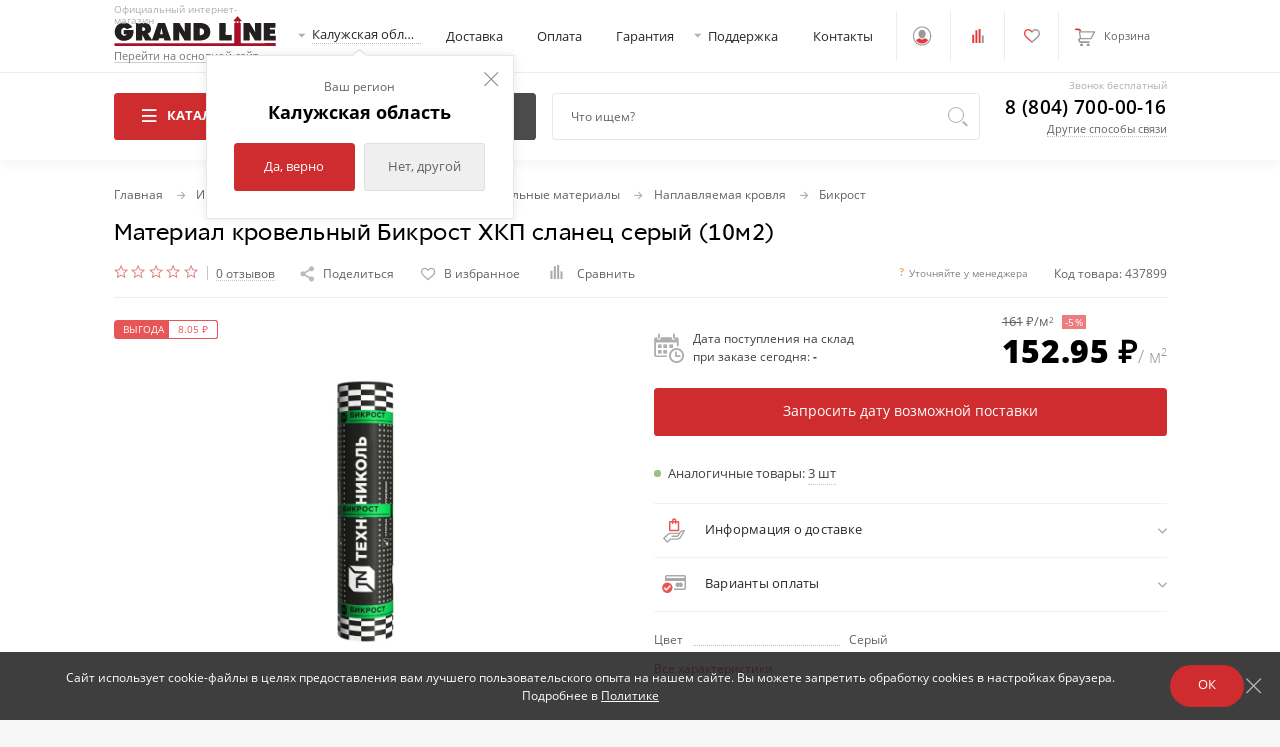

--- FILE ---
content_type: text/html; charset=utf-8
request_url: https://kaluga.grandline.ru/bikrost-hkp-slanec-seryj-437899.html
body_size: 68681
content:
<!DOCTYPE html> 
<html lang="ru">
    <head>
        <meta charset="utf-8">
        <base href="https://kaluga.grandline.ru/" />
        <title>Материал кровельный Бикрост ХКП сланец серый (10м2) - купить в Калуге по низкой цене</title>
        <meta name="description" content="Материал кровельный Бикрост ХКП сланец серый (10м2) — ⚡️ купить по цене 152.95 руб за квадратный метр в интернет-магазине Grand Line. ✅ Отзывы, характеристики, гарантия. ⚡️ Доставка по Калуге и РФ." />
        <meta name="viewport" content="target-densitydpi=device-dpi, width=device-width, maximum-scale=1, user-scalable=0">
                <meta property="og:title" content="Материал кровельный Бикрост ХКП сланец серый (10м2) - купить в Калуге по низкой цене" />
        <meta property="og:type" content="website" />
        <meta property="og:url" content="https://www.grandline.ru/bikrost-hkp-slanec-seryj-437899.html" />
        <meta property="og:image" content="https://kaluga.grandline.ru/image/cache/data/pg_files/pi/99/material-krovelnyy-bikrost-khkp-slanets-seryy-10m2-437899-90x60.jpg" />
        <meta property="og:site_name" content="Grand Line" />
                    <link  rel="canonical" href="https://kaluga.grandline.ru/bikrost-hkp-slanec-seryj-437899.html" />
                    <link  rel="alternate" href="https://www.grandline.ru/bikrost-hkp-slanec-seryj-437899.html" hreflang="ru" />
                    <link  rel="alternate" href="https://www.grandline.by/bikrost-hkp-slanec-seryj-437899.html" hreflang="ru-BY" />
                            
            <link rel="preload"     href="/verstka/shop/fonts/geometria-light-webfont.woff2" as="font" type="font/woff2" crossorigin>
            <link rel="preload"     href="/verstka/shop/fonts/opensans-light-webfont.woff2" as="font" type="font/woff2" crossorigin>
            <link rel="preload"     href="/verstka/shop/fonts/Circle-Regular.woff"          as="font" type="font/woff" crossorigin>
            <link rel="stylesheet"  href="/verstka/shop/css/all.css?1769680990" type="text/css"/>
            
                <link rel="icon" href="/favicon.svg" type="image/svg+xml">
        <link rel="shortcut icon" href="/favicon.svg" type="image/svg+xml">
        <link rel="manifest" href="/web/images/favicon/manifest.json">
        <meta name="msapplication-TileColor" content="#cf2c2f">
        <meta name="msapplication-TileImage" content="/ms-icon-144x144.png">
        <meta name="theme-color" content="#cf2c2f">


        

<!--noindex-->

<script type="text/javascript">
if (typeof gaSend == "undefined") {
    function gaSend(eventAction) {
        console.log('ga undefined ' + eventAction);
    }
}
</script>



    <!-- Yandex.Metrika counter -->
    <script type="text/javascript" >


        var ym_counter = 6754453;

        window.dataLayer = window.dataLayer || [];

        
            (function(m,e,t,r,i,k,a){m[i]=m[i]||function(){(m[i].a=m[i].a||[]).push(arguments)};
            m[i].l=1*new Date();k=e.createElement(t),a=e.getElementsByTagName(t)[0],k.async=1,k.src=r,a.parentNode.insertBefore(k,a)})
            (window, document, "script", "https://mc.yandex.ru/metrika/tag.js", "ym");

            ym(6754453, "init", {
                clickmap:true,
                trackLinks:true,
                accurateTrackBounce:true,
                                webvisor: true,
                trackHash:true,
                ecommerce:"dataLayer"
            });

        

        function ymReachGoal(ym_goal){
            if (typeof ym != "undefined") {
                ym(ym_counter, 'reachGoal', ym_goal);
                console.log('ym_counter ' + ym_counter + ' ReachGoal ' + ym_goal);
            } else {
                console.log('ym undefined');
            }
        }
        function ymReachGoalWithParams(ym_goal, params){
            if (typeof ym != "undefined") {
                ym(ym_counter, 'reachGoal', ym_goal, params);
                console.log('ym_counter ' + ym_counter + ' ReachGoal ' + ym_goal);
                console.log('params');
                console.log(params);
            } else {
                console.log('ym undefined');
            }
        }
        function ymHit(){
            if (typeof ym != "undefined") {
                ym(ym_counter, 'hit', location.pathname, {title: document.title});
                console.log('ym ' + ym_counter + ' hit ' + location.pathname + ' title: ' + document.title);
            } else {
                console.log('ym undefined');
            }
        }
    </script>
    <!-- /Yandex.Metrika counter -->

    

<!--/noindex-->



<!-- Top.Mail.Ru counter -->
<script type="text/javascript"> var _tmr = window._tmr || (window._tmr = []);
    _tmr.push({id: "3661359", type: "pageView", start: (new Date()).getTime()});
    (function (d, w, id) {
        if (d.getElementById(id)) return;
        var ts = d.createElement("script");
        ts.type = "text/javascript";
        ts.async = true;
        ts.id = id;
        ts.src = "https://top-fwz1.mail.ru/js/code.js";
        var f = function () {var s = d.getElementsByTagName("script")[0]; s.parentNode.insertBefore(ts, s);};
        if (w.opera == "[object Opera]") {
            d.addEventListener("DOMContentLoaded", f, false);
        } else {
            f();
        }
    })(document, window, "tmr-code");
</script>
<!-- /Top.Mail.Ru counter -->  <!-- Mindbox -->
<script>
    mindbox = window.mindbox || function() { mindbox.queue.push(arguments); };
    mindbox.queue = mindbox.queue || [];
    mindbox('create', {
        endpointId: 'biznes-Invest.website'
    });
</script>
<script type="text/javascript">
function sendMindbox(operation, data)
{
	const operations = {
		'viewProduct': 'Website.ViewProduct',
		'viewCategory': 'Website.ViewCategory',
		'setCart': 'Website.SetCart'
	};
    
	if (typeof mindbox !== "undefined" && typeof data !== "undefined") {
		let mindboxData = {
			operation: operations[operation],
			data: data,
			onSuccess: () => {},
			onError: (e) => {
				console.log('Mindbox error:', e)
			}
		}

		//if (data.product && data.product.length) {
		//	mindboxData.data.product = data.product;
		//}

		//if (data.productList && data.productList.length) {
		//	mindboxData.data.productList = data.productList;
		//}

		if ('customer' in data) {
			mindboxData.data.customer = data.customer;
		}

		window.mindbox('async', mindboxData);
		console.log('mindbox async', mindboxData);
	}
}
</script>
<script src="https://api.s.mindbox.ru/scripts/v1/tracker.js" async></script>
<!-- /Mindbox -->
                    <!-- calltouch -->
            <script type="text/javascript">
            (function(w,d,n,c){w.CalltouchDataObject=n;w[n]=function(){w[n]["callbacks"].push(arguments)};if(!w[n]["callbacks"]){w[n]["callbacks"]=[]}w[n]["loaded"]=false;if(typeof c!=="object"){c=[c]}w[n]["counters"]=c;for(var i=0;i<c.length;i+=1){p(c[i])}function p(cId){var a=d.getElementsByTagName("script")[0],s=d.createElement("script"),i=function(){a.parentNode.insertBefore(s,a)};s.type="text/javascript";s.async=true;s.src="https://mod.calltouch.ru/init.js?id="+cId;if(w.opera=="[object Opera]"){d.addEventListener("DOMContentLoaded",i,false)}else{i()}}})(window,document,"ct","bc23kk9r");
            </script>
            <!-- calltouch -->
        
        <script type="text/javascript" >
		    var CURRENCY_UNIT = '&#8381;';
	    </script>

                                    <script src="//code.jivosite.com/widget/iChCGpNd7c" async></script>
                    
        
        <script type="text/javascript" >
            var IS_YANDEX_BOT       = false;
            var is_yandex_bot_tag   = 'no_yandex_bot_tag';    
            if(is_yandex_bot_tag == 'yes_yandex_bot_tag')
            {
                IS_YANDEX_BOT = true;
            }
        </script>
        
        
    </head>
    <body>
        
    <noscript><div><img src="https://mc.yandex.ru/watch/6754453" style="position:absolute; left:-9999px;" alt="" /></div></noscript>

<noscript>
    <div><img src="https://top-fwz1.mail.ru/counter?id=3661359;js=na" style="position:absolute;left:-9999px;"
              alt="Top.Mail.Ru"/></div>
</noscript>
                    <div class="catalog-banner not_all_js" id="coupon_over_header" style="display:none; cursor: default;" onclick="Notify.Action({'type':'CouponOverHeaderAllClick', 'target' : event.target });" >
    <span class="catalog-banner__bg"></span>
    <span class="catalog-banner__close" ><i class="icon-close"></i></span> 
    <strong class="catalog-banner__title">Вам подарок!</strong>
    <div class="catalog-banner__content">
        <span class="catalog-banner__text">Активируйте купон на 500 руб.</span>
        <div class="catalog-banner__btn-holder hide-on-m">
            <button class="btn btn--default btn--small" >Подробнее</button>
        </div>
    </div>
</div>
        
                <div id="wrapper"  style="">   
            
                
                
                <header class="header">

                    
                    
                    <div class="header__main">
                        <div class="container">
                            <div class="header__main__inner">
                                <div class="header__logo-holder">
                                    <button class="header__burger show-on-m menu-opener"><i class="icon-burger"></i></button>
                                    <strong class="logo">
                                        <a href="/katalog/">
                                            <svg width="180" height="33" data-m-width="272" data-m-height="50"><use xlink:href="/web/images/icons.svg#logo"></use></svg>
                                            <span class="logo__slogan">Официальный интернет-магазин</span>
                                        </a>
                                        <!--noindex--><a href="/" class="logo__link ">Перейти на основной сайт</a><!--/noindex-->                                     </strong>
                                    <div class="header__city" id="header_city">                                         
<a data-modal="choose-city-modal" class="header__active-city link-pointer hide-on-m">
    <i class="icon-triangle-down"></i>
    <span class="header__active-city__underline" id="header_city_name_text">Калужская область</span>
</a>
<div class="header__city-dropdown  " id="header_city_question">     <button class="header__city-dropdown__close close-dropdown" onclick="Geo.Action({'type':'CityYes'});"><i class="icon-close"></i></button>
        <span class="header__city-dropdown__title">Ваш регион</span>
        <strong class="header__city-dropdown__city">Калужская область</strong>
    <div class="header__city-dropdown__btn-panel btn-panel">
        <button class="btn btn--default close-dropdown" onclick="Geo.Action({'type':'CityYes'});">Да, верно</button>
        <button class="btn btn--light close-dropdown" data-modal="choose-city-modal" >Нет, другой</button>
    </div>
</div>                                    </div>
                                </div>

                                <ul class="header__menu hide-on-m">
    <li class="header__menu__item"><a class="header__menu__link" href="/delivery.html">Доставка</a></li>
    <li class="header__menu__item"><a class="header__menu__link" href="/pay_info.html">Оплата</a></li>
    <li class="header__menu__item"><a class="header__menu__link" target="_blank" href="https://www.grandline.ru/documentation/garantiya/">Гарантия</a></li>
    <li class="header__menu__item">
        <a class="header__menu__link link-pointer" onclick="return false">
            <i class="icon-triangle-down"></i>
            Поддержка
        </a>
        <div class="header__menu-dropdown">
            <ul class="header__dropdown-list">
                <li class="header__dropdown-list__item"><a href="https://www.grandline.ru/dokumenty/instrukcii/" target="_blank" class="header__dropdown-list__link">Инструкции</a></li>
                <li class="header__dropdown-list__item"><a href="https://www.grandline.ru/dokumenty/certifikaty/" target="_blank" class="header__dropdown-list__link">Сертификаты</a></li>
                <li class="header__dropdown-list__item"><a href="https://www.grandline.ru/dokumenty/chertezhi/" target="_blank" class="header__dropdown-list__link">Чертежи</a></li>
                <li class="header__dropdown-list__item"><a href="https://www.grandline.ru/informaciya/" target="_blank" class="header__dropdown-list__link">Полезные статьи</a></li>
                <li class="header__dropdown-list__item"><a href="/pravila-prodazhi.html"  class="header__dropdown-list__link">Правила продажи</a></li>
                <li class="header__dropdown-list__item"><a href="/vozvrat-tovara.html"  class="header__dropdown-list__link">Возврат товара</a></li>
                <li class="header__dropdown-list__item"><a href="https://www.grandline.ru/stroitelyam/" target="_blank" class="header__dropdown-list__link">Строителям</a></li>
            </ul>
        </div>
    </li>
    <li class="header__menu__item"><a class="header__menu__link" href="/contacts.html">Контакты</a></li>
</ul>
                                <div class="header__controls">
                                    <div class="header__controls__item header__controls__item--default" id="header_user">                                         <span class="header__control-item">
    <span class="header__control-item__icon">
        <svg>
            <use xlink:href="/images/icons.svg#user"></use>
        </svg>
            </span>
</span>
<div class="header__control-item__dropdown">
    <div class="header__control-item__dropdown__inner">
        <ul class="header__dropdown-list">
            <li class="header__dropdown-list__item"><a href="/watched/" class="header__dropdown-list__link">Просмотренные товары</a></li>
            <li class="header__dropdown-list__item"><a href="#" class="header__dropdown-list__link" data-modal="sign-in-modal" data-tab="sign-in" id="header_user_default_sign_in">Вход в кабинет</a></li>
            <li class="header__dropdown-list__item"><a href="#"  class="header__dropdown-list__link" data-modal="sign-in-modal" data-tab="registration">Регистрация</a></li>
        </ul>
    </div>
</div>                                    </div>
                                    <div class="header__controls__item hide-on-m" id="header_compare">                                         <a href="/compare/" class="header__control-item">
    <span class="header__control-item__icon">
        <svg width="25" height="16" style="width: 0.25rem; height: 0.16rem;">
            <use xlink:href="/images/icons.svg#stats"></use>
            <use class="active" xlink:href="/images/icons.svg#stats-active"></use>
        </svg>
    </span>
</a>                                    </div>
                                    <div class="header__controls__item hide-on-m" id="header_favorites">                                         <a href="/favorites/" class="header__control-item">
    <span class="header__control-item__icon">
        <svg width="25" height="16" style="width: 0.25rem; height: 0.16rem;">
            <use xlink:href="images/icons.svg#heart"></use>
            <use class="active" xlink:href="images/icons.svg#heart-active"></use>
        </svg>
    </span>
</a>                                    </div>
                                                                        <div class="header__controls__item show-on-m" id="header_phone_mob_icon">                                          <a href="#" class="header__control-item " data-modal="communication-modal">
    <span class="header__control-item__icon">
        <i class="icon-phone"></i>
    </span>
</a>                                    </div>
                                    <div class="header__controls__item" id="header_cart">                                         <a href="/cart/" class="header__control-item">
    <span class="header__control-item__icon">
        <svg width="25" height="22" data-m-width="52" data-m-height="48">
            <use xlink:href="/web/images/icons.svg#basket"></use>
            <use class="active" xlink:href="/web/images/icons.svg#basket-active"></use>
        </svg>
    </span>
    <span class="header__control-item__text hide-on-m">
        <span class="header__control-item__title">Корзина</span>
    </span>
</a>                                    </div>
                                </div>
                            </div>
                        </div>
                    </div>
                    <div class="header__sub-panel">
                        <div class="container">
                            <div class="header__sub-panel__inner">
                                <div class="btn-panel">
                                    <div class="btn-holder header__sub-panel__btn-holder">
                                        <button class="btn btn--default btn--burger menu-opener hide-on-m">
                                            <span class="btn__icon">
                                                <i class="icon-burger"></i>
                                                <i class="icon-close"></i>
                                            </span>
                                            Каталог товаров
                                        </button>
                                                                            </div>
                                                                        <div class="btn-holder header__sub-panel__btn-holder header-calc-dropdown hide-on-m">
                                        <button class="btn btn--sub hide-on-m">
    <i class="icon-angle-down"></i>
    Сервисы расчета
</button>

<div class="header__calc-dropdown ">
    <ul class="header__calc-list">
        <li class="header__calc-list__item">
            <a href="/roofcalc/" class="header__calc-list__link" data-h1="Калькулятор расчета кровли" data-tags="Калькулятор кровли, расчет кровли, Калькулятор крыши, рассчет крыши, кровля">
                <span class="header__calc-list__icon">
                    <svg width="21" height="18" data-m-width="61" data-m-height="53"><use xlink:href="/web/images/icons.svg#roof"></use></svg>
                </span>
                Расчет кровли и софитов
                <i class="icon-angle-down"></i>
            </a>
            <div class="main-menu__dropdown">
                <div class="main-menu__dropdown-category scroll-cover">
                    <ul class="main-menu__dropdown-list">
                        <li class="main-menu__dropdown-list__item main-menu__dropdown-list__item--show-all"><a class="main-menu__dropdown-list__link" href="/roofcalc/raschet-metallocherepitsy/" data-h1="Калькулятор кровли крыши из металлочерепицы" data-tags="Калькулятор металлочерепицы, расчет металлочерепицы, металлочерепица, мч">Расчет кровли из металлочерепицы</a></li>
                        <li class="main-menu__dropdown-list__item main-menu__dropdown-list__item--show-all"><a class="main-menu__dropdown-list__link" href="/roofcalc/raschet-krovli-iz-profnastila/" data-h1="Расчет кровли из профнастила" data-tags="Калькулятор профнастила, расчет профнастила, калькулятор профлиста, расчет профлиста">Расчет кровли из профнастила</a></li>
                        <li class="main-menu__dropdown-list__item main-menu__dropdown-list__item--show-all"><a class="main-menu__dropdown-list__link" href="/roofcalc/raschet-falcevoj-krovli/" data-h1="Калькулятор расчета фальцевой кровли для крыши" data-tags="Калькулятор фальцевой кровли, расчет фальцевой кровли, калькулятор фальца, расчета фальца, фальц, фальцевая кровля">Расчет фальцевой кровли</a></li>
                        <li class="main-menu__dropdown-list__item main-menu__dropdown-list__item--show-all"><a class="main-menu__dropdown-list__link" href="/roofcalc/raschet-sofitov-dlya-kryshi/" data-h1="Расчет софитов для крыши" data-tags="Калькулятор софитов, расчет софитов, софит, подшив кровли">Калькулятор софитов</a></li>
                        <li class="main-menu__dropdown-list__item main-menu__dropdown-list__item--show-all"><a class="main-menu__dropdown-list__link" href="/roofcalc/raschet-myagkoj-krovli/" data-h1="Расчет мягкой кровли (гибкой черепицы)" data-tags="Калькулятор мягкой кровли, расчет мягкой кровли, расчет гибкой черепицы, калькулятор гибкой черепицы, шинглас, мягкая кровля, гибкая кровля, мягкая черепица">Расчет кровли из гибкой черепицы</a></li>
                        <li class="main-menu__dropdown-list__item main-menu__dropdown-list__item--show-all"><a class="main-menu__dropdown-list__link" href="/roofcalc/raschet-shifera/" data-h1="Калькулятор расчета шифера на крышу">Расчет кровли из шифера</a></li>
                        <li class="main-menu__dropdown-list__item main-menu__dropdown-list__item--show-all"><a class="main-menu__dropdown-list__link" href="/roofcalc/raschet-ondulina/" data-h1="Калькулятор расчета ондулина на крышу">Расчет кровли из ондулина</a></li>
                        <li class="main-menu__dropdown-list__item main-menu__dropdown-list__item--show-all"><a class="main-menu__dropdown-list__link" href="/roofcalc/kalkulyator-rascheta-samorezov-dlya-krovli/" data-h1="Калькулятор расчета саморезов для кровли" data-tags="Калькулятор саморезов для кровли, расчет саморезов для кровли">Расчет кровельных саморезов</a></li>
                        <li class="main-menu__dropdown-list__item main-menu__dropdown-list__item--show-all"><a class="main-menu__dropdown-list__link" href="/roofcalc/raschet-podkrovelnoj-ventilyacii/" data-h1="Калькулятор расчета подкровельной вентиляции" data-tags="Калькулятор подкровельной вентиляции, расчет подкровельной вентиляции">Расчет подкровельной вентиляции</a></li>
                    </ul>
                </div>
            </div>
        </li>
        <li class="header__calc-list__item">
            <a href="/sidingcalc/" class="header__calc-list__link" data-h1="Калькулятор сайдинга" data-tags="Калькулятор фасада, калькулятор сайдинга, расчет сайдинга, расчет фасада, фасад, сайдинг">
                <span class="header__calc-list__icon">
                    <svg width="21" height="18" data-m-width="45" data-m-height="38"><use xlink:href="/web/images/icons.svg#siding"></use></svg>
                </span>
                Расчет фасада и сайдинга
                <i class="icon-angle-down"></i>
            </a>
            <div class="main-menu__dropdown">
                <div class="main-menu__dropdown-category scroll-cover">
                    <ul class="main-menu__dropdown-list">
                        <li class="main-menu__dropdown-list__item main-menu__dropdown-list__item--show-all"><a class="main-menu__dropdown-list__link" href="/sidingcalc/">Расчет сайдинга</a></li>
                        <li class="main-menu__dropdown-list__item main-menu__dropdown-list__item--show-all"><a class="main-menu__dropdown-list__link" href="/fasad-panel-calc/" data-h1="Калькулятор фасадных панелей" data-tags="Калькулятор фасадных панелей, калькулятор фасадных панелей расчет яфасада, яфасад, я фасад, фасадные панели, пвх панели">Расчет фасадных панелей</a></li>
                        <li class="main-menu__dropdown-list__item main-menu__dropdown-list__item--show-all"><a class="main-menu__dropdown-list__link" href="/utepcalc/" data-h1="Калькулятор утеплителя для стен" data-tags="Калькулятор утеплителя, расчет утеплителя, утеплитель">Расчет утеплителя</a></li>
                        <li class="main-menu__dropdown-list__item main-menu__dropdown-list__item--show-all"><a class="main-menu__dropdown-list__link" href="/kalkulyator-navesnoj-fasadnoj-sistemi/" data-h1="Калькулятор навесной фасадной системы" data-tags="Калькулятор нфс, расчет нфс, калькулятор навесной фасадной системы, расчет навесной фасадной системы, вентилируемый фасад, нфс">Расчет навесной фасадной системы</a></li>
                    </ul>
                </div>
            </div>
        </li>

        <li class="header__calc-list__item">
            <a href="/raschet-vodostoka/" class="header__calc-list__link" data-h1="Калькулятор расчета водостока" data-tags="Калькулятор водостока, расчет водостока, Калькулятор водосточной системы, расчет водосточной системы, водосток, водосточная система">
                <span class="header__calc-list__icon">
                    <svg width="23" height="22" data-m-width="49" data-m-height="49"><use xlink:href="/web/images/icons.svg#gutter"></use></svg>
                </span>
                Расчет водостока
            </a>
        </li>
        <li class="header__calc-list__item">
            <a href="/raschet-ogragdeniy/" class="header__calc-list__link" data-h1="Калькулятор забора (ограждений)" data-tags="Калькулятор забора, расчет забора, калькулятор ограждений, расчет ограждений, забор, ограждение, жалюзи, милан, токио, техас, штакетник, евроштакетник, панель, 3д, 2д, 3d, 2d">
                <span class="header__calc-list__icon">
                    <svg width="20" height="19" data-m-width="53" data-m-height="50"><use xlink:href="/web/images/icons.svg#fence"></use></svg>
                </span>
                Калькулятор забора
                <i class="icon-angle-down"></i>
            </a>
            <div class="main-menu__dropdown">
                <div class="main-menu__dropdown-category scroll-cover">
                    <ul class="main-menu__dropdown-list">
                        <li class="main-menu__dropdown-list__item main-menu__dropdown-list__item--show-all"><a class="main-menu__dropdown-list__link" href="/raschet-ogragdeniy/kalkulyator-zabora-iz-profnastila/" data-h1="Калькулятор забора из профнастила" data-tags="Калькулятор забора профнастила, расчет забора из профнастила, Калькулятор забора профлиста, расчет забора из профлиста, профнастил, профлист">Расчет забора из профнастила</a></li>
                        <li class="main-menu__dropdown-list__item main-menu__dropdown-list__item--show-all"><a class="main-menu__dropdown-list__link" href="/raschet-ogragdeniy/kalkulyator-zabora-iz-evroshtaketnika/" data-h1="Калькулятор забора из евроштакетника" data-tags="Калькулятор штакетника, расчет штакетника, калькулятор евроштакетника, расчет евроштакетника, евроштакетник, штакетник">Калькулятор штакетника / евроштакетника</a></li>

                        <li class="main-menu__dropdown-list__item main-menu__dropdown-list__item--show-all"><a class="main-menu__dropdown-list__link" href="/raschet-ogragdeniy/kalkulyator-zabora-zaluzi/" data-h1="Калькулятор забора жалюзи" data-tags="Калькулятор кровли, расчет кровли, жалюзи, милан, техас, токио, палермо, штакетник, евроштакетник, milan, texas, tehas, tokyo, palermo">Калькулятор забора жалюзи</a></li>

                        <li class="main-menu__dropdown-list__item main-menu__dropdown-list__item--show-all"><a class="main-menu__dropdown-list__link" href="/raschet-ogragdeniy/kalkulyator-modulnogo-ograzhdeniya/" data-h1="Калькулятор модульного ограждения" data-tags="Калькулятор модульного ограждения, расчет модульного ограждения, калькулятор модульного забора, расчет модульного забора, профлист, профнастил, ограждение, забор">Калькулятор модульного ограждения</a></li>
                        <li class="main-menu__dropdown-list__item main-menu__dropdown-list__item--show-all"><a class="main-menu__dropdown-list__link" href="/raschet-ogragdeniy/kalkulyator-3d-zabora/" data-h1="Калькулятор забора из 3D сетки" data-tags="2д, 3д, 2d, 3d, калькулятор панельных ограждений, рабица, сетка, расчет панельных ограждений, панельный забор, панельное ограждение">Калькулятор забора из 3D сетки</a></li>
                    </ul>
                </div>
            </div>
        </li>
        <li class="header__calc-list__item">
            <a href="/raschet-terrasy-iz-dpk/" target="_blank" class="header__calc-list__link" data-tags="ДПК, Древесно полимерный композит, терраса, террасная доска">
                <span class="header__calc-list__icon">
                    <svg width="20" height="19" data-m-width="53" data-m-height="50"><use xlink:href="/web/images/icons.svg?v=202502271201#terrasa"></use></svg>
                </span>
                Расчет террасы из ДПК
            </a>
        </li>
        <li class="header__calc-list__item">
            <a href="/raschet-complect/" class="header__calc-list__link">
                <span class="header__calc-list__icon">
                    <img width="20" height="20" src="/images/complect.svg">
                </span>
                Расчет комплектующих
                <i class="icon-angle-down"></i>
            </a>
            <div class="main-menu__dropdown">
                <div class="main-menu__dropdown-category scroll-cover">
                    <ul class="main-menu__dropdown-list">
                        <li class="main-menu__dropdown-list__item main-menu__dropdown-list__item--show-all"><a class="main-menu__dropdown-list__link" href="/raschet-complect/raschet-plit-osb/">Расчет плит OSB</a></li>
                        <li class="main-menu__dropdown-list__item main-menu__dropdown-list__item--show-all"><a class="main-menu__dropdown-list__link" href="/raschet-complect/raschet-germetiziruyushchej-lenty-fillband/">Расчет герметизирующей ленты FillBand</a></li>
                        <li class="main-menu__dropdown-list__item main-menu__dropdown-list__item--show-all"><a class="main-menu__dropdown-list__link" href="/raschet-complect/raschet-uplotnitelnoj-lenty-x-band/">Расчет уплотнительной ленты X-Band</a></li>
                        <li class="main-menu__dropdown-list__item main-menu__dropdown-list__item--show-all"><a class="main-menu__dropdown-list__link" href="/raschet-complect/raschet-shumoizoliruyushchej-lenty/">Расчет шумоизолирующей ленты под фальц</a></li>
                        <li class="main-menu__dropdown-list__item main-menu__dropdown-list__item--show-all"><a class="main-menu__dropdown-list__link" href="/raschet-complect/raschet-paroizolyacii/">Расчет пароизоляции</a></li>
                        <li class="main-menu__dropdown-list__item main-menu__dropdown-list__item--show-all"><a class="main-menu__dropdown-list__link" href="/raschet-complect/raschet-germetika/">Расчет расхода герметика</a></li>
                        <li class="main-menu__dropdown-list__item main-menu__dropdown-list__item--show-all"><a class="main-menu__dropdown-list__link" href="/raschet-complect/kalkulyator-montazhnoj-peny/">Расчет расхода монтажной пены</a></li>
                        <li class="main-menu__dropdown-list__item main-menu__dropdown-list__item--show-all"><a class="main-menu__dropdown-list__link" href="/raschet-complect/raschet-ognebiozashchity-i-antiseptika/">Расчет огнебиозащиты и антисептика</a></li>
                    </ul>
                </div>
            </div>
        </li>
        <li class="header__calc-list__item">
            <a href="/raschet-materialov-dlya-potolka/" class="header__calc-list__link">
                <span class="header__calc-list__icon">
                    <img width="20" height="20" src="/images/potolok.svg">
                </span>
                Расчет материалов для потолка
                <i class="icon-angle-down"></i>
            </a>
            <div class="main-menu__dropdown">
                <div class="main-menu__dropdown-category scroll-cover">
                    <ul class="main-menu__dropdown-list">
                        <li class="main-menu__dropdown-list__item main-menu__dropdown-list__item--show-all"><a class="main-menu__dropdown-list__link" href="/raschet-materialov-dlya-potolka/podvesnogo/">Расчет подвесной системы потолка</a></li>
                        <li class="main-menu__dropdown-list__item main-menu__dropdown-list__item--show-all"><a class="main-menu__dropdown-list__link" href="/raschet-materialov-dlya-potolka/profilya-gk/">Расчет профиля гипсокартона для потолка</a></li>
                    </ul>
                </div>
            </div>
        </li>
    </ul>
</div>
                                    </div>
                                    <button class="header__control-item header-show-search-button">
                                        <span class="header__control-item__icon">
                                            <svg width="25" height="24" style="width: 0.25rem; height: 0.24rem;">
                                                <use xlink:href="/web/images/icons.svg#magnifier"></use>
                                            </svg>
                                        </span>
                                        <span class="header__control-item__text hide-on-m">Поиск <br>по каталогу</span>
                                    </button>
                                </div>

                                <div id="search_form_block" class="search-form not_all_js" >     <fieldset>
        <input id="search_head_input" type="text" class="search-form__input" placeholder="Что ищем?"  oninput="Search.Action({'type':'HeadInput_Input'});" onkeyup="Search.Action({'type':'HeadInput_Keyup', 'event_object':event });" >
                <button type="reset" class="btn search-form__reset" onclick="Search.Action({'type':'HeadInput_Reset'});"><i class="icon-close"></i></button>
        <button type="button" class="btn search-form__btn" onclick="Search.Action({'type':'HeadInput_SearchPage'});"><i class="icon-magnifier"></i></button>
        <div class="search-form__dropdown" id="header_search_result">                     </div>
    </fieldset>
</div>
                                <div class="callback header__callback hide-on-m" id="header_phone">                                      <span class="logo__slogan">Звонок бесплатный</span>
                                    <a href="tel:88047000016" class="callback__phone comagic_phone">8 (804) 700-00-16</a><br>
<a class="underline link-pointer" data-modal="communication-modal">Другие способы связи</a>                                </div>
                            </div>
                            <nav class="main-menu">
                                <span class="main-menu__bg hide-on-m"></span>
                                <div class="main-menu__head show-on-m">
                                    <button class="main-menu__close menu-closer"><i class="icon-close"></i></button>
                                </div>
                                                                <div class="container">
                                    <div class="main-menu__inner">

                                            <ul class="main-menu__list" id="header_main_menu_ul" data-ishome="0">
                                        <li class="main-menu__list__item">
                                <a href="/katalog/instrument/" class="main-menu__list__link" title="Инструмент" ><i class="main-menu__list__item-icon icon-drill show-on-m"></i> Инструмент <i class="icon-angle-down"></i></a>
                <div class="main-menu__dropdown">
                    <strong class="main-menu__dropdown-title">
                                                <a  href="/katalog/instrument/" title="Инструмент"><i class="icon-angle-down show-on-m"></i> Инструмент</a>
                    </strong>
                    <div class="col-row">
                                             <div class="col l-12 m-12">
                            <div class="main-menu__dropdown-content">
                                <div class="main-menu__dropdown-category show-on-m">
                                    <strong class="main-menu__dropdown-category-title main-menu__dropdown-category-title--show-all">
                                                                                                                            <span  data-href="/katalog/instrument/" title="Инструмент" class="js_data_href" data-cont='Посмотреть все товары раздела'></span>
                                                                            </strong>
                                </div>
                                                                                                                                                                                        <div class="main-menu__dropdown-category">
                                                                                                                                                                                    <strong class="main-menu__dropdown-category-title">
                                                                                                                                                                <span  data-href="/katalog/instrument/rucnoj-instrument/" title="Ручной инструмент" class="js_data_href" data-cont='Ручной инструмент <i class="icon-angle-down show-on-m"></i>'></span>
                                                                                                    </strong>
                                                                                                                                </div>
                                                                                                                    <div class="main-menu__dropdown-category">
                                                                                                                                                                                    <strong class="main-menu__dropdown-category-title">
                                                                                                                                                                <span  data-href="/katalog/instrument/izmeritelnyy-instrument/" title="Измерительный инструмент" class="js_data_href" data-cont='Измерительный инструмент <i class="icon-angle-down show-on-m"></i>'></span>
                                                                                                    </strong>
                                                                                                                                </div>
                                                                                                                    <div class="main-menu__dropdown-category">
                                                                                                                                                                                    <strong class="main-menu__dropdown-category-title">
                                                                                                                                                                <span  data-href="/katalog/instrument/pnevmoinstrument/" title="Пневмоинструмент" class="js_data_href" data-cont='Пневмоинструмент'></span>
                                                                                                    </strong>
                                                                                                                                </div>
                                                                                                                    <div class="main-menu__dropdown-category">
                                                                                                                                                                                    <strong class="main-menu__dropdown-category-title">
                                                                                                                                                                <span  data-href="/katalog/instrument/elektroinstrument/" title="Электроинструмент" class="js_data_href" data-cont='Электроинструмент <i class="icon-angle-down show-on-m"></i>'></span>
                                                                                                    </strong>
                                                                                                                                        <ul class="main-menu__dropdown-list"  style="list-style: none;"  >
                                                    <li class="main-menu__dropdown-list__item main-menu__dropdown-list__item--show-all show-on-m">
                                                                                                                                                                            <span  data-href="/katalog/instrument/elektroinstrument/" class="main-menu__dropdown-list__link js_data_href"  title="Электроинструмент" data-cont='Посмотреть все товары раздела'></span>
                                                                                                            </li>
                                                                                                                                                                                                                            <li class="main-menu__dropdown-list__item">
                                                                                                                                                                                                                                                                    <span  data-href="/katalog/instrument/elektroinstrument/dreli-i-surupoverty/" class="main-menu__dropdown-list__link js_data_href"  title="Дрели и шуруповерты" data-cont='Дрели и шуруповерты'></span>
                                                                                                                            </li>
                                                                                                                                                                                                                                <li class="main-menu__dropdown-list__item">
                                                                                                                                                                                                                                                                    <span  data-href="/katalog/instrument/elektroinstrument/pily/" class="main-menu__dropdown-list__link js_data_href"  title="Пилы" data-cont='Пилы'></span>
                                                                                                                            </li>
                                                                                                                                                                                                                                <li class="main-menu__dropdown-list__item">
                                                                                                                                                                                                                                                                    <span  data-href="/katalog/instrument/elektroinstrument/perforatory/" class="main-menu__dropdown-list__link js_data_href"  title="Перфораторы" data-cont='Перфораторы'></span>
                                                                                                                            </li>
                                                                                                                                                                                                                                <li class="main-menu__dropdown-list__item">
                                                                                                                                                                                                                                                                    <span  data-href="/katalog/instrument/elektroinstrument/akkumulatornye-usm-bolgarki/" class="main-menu__dropdown-list__link js_data_href"  title="Аккумуляторные УШМ (болгарки)" data-cont='Аккумуляторные УШМ (болгарки)'></span>
                                                                                                                            </li>
                                                                                                                                                                                                                                <li class="main-menu__dropdown-list__item">
                                                                                                                                                                                                                                                                    <span  data-href="/katalog/instrument/elektroinstrument/elektrolobziki/" class="main-menu__dropdown-list__link js_data_href"  title="Электролобзики" data-cont='Электролобзики'></span>
                                                                                                                            </li>
                                                                                                                                                                                                                                <li class="main-menu__dropdown-list__item">
                                                                                                                                                                                                                                                                    <span  data-href="/katalog/instrument/elektroinstrument/akkumulatornye-otvertki/" class="main-menu__dropdown-list__link js_data_href"  title="Аккумуляторные отвертки" data-cont='Аккумуляторные отвертки'></span>
                                                                                                                            </li>
                                                                                                                                                                                                                                <li class="main-menu__dropdown-list__item">
                                                                                                                                                                                                                                                                    <span  data-href="/katalog/instrument/elektroinstrument/nozhnitsy-elektricheskie-rezaki/" class="main-menu__dropdown-list__link js_data_href"  title="Ножницы электрические, резаки" data-cont='Ножницы электрические, резаки'></span>
                                                                                                                            </li>
                                                                                                                                                                                                                                <li class="main-menu__dropdown-list__item">
                                                                                                                                                                                                                                                                    <span  data-href="/katalog/instrument/elektroinstrument/svarocnoe-oborudovanie/" class="main-menu__dropdown-list__link js_data_href"  title="Сварочное оборудование" data-cont='Сварочное оборудование'></span>
                                                                                                                            </li>
                                                                                                                                                                                                                                <li class="main-menu__dropdown-list__item">
                                                                                                                                                                                                                                                                    <span  data-href="/katalog/instrument/elektroinstrument/tehniceskie-feny/" class="main-menu__dropdown-list__link js_data_href"  title="Технические фены" data-cont='Технические фены'></span>
                                                                                                                            </li>
                                                                                                                                                                                                                                <li class="main-menu__dropdown-list__item">
                                                                                                                                                                                                                                                                    <span  data-href="/katalog/instrument/elektroinstrument/pylesosy-stroitelnye/" class="main-menu__dropdown-list__link js_data_href"  title="Пылесосы строительные" data-cont='Пылесосы строительные'></span>
                                                                                                                            </li>
                                                                                                                                                                                                                                <li class="main-menu__dropdown-list__item">
                                                                                                                                                                                                                                                                    <span  data-href="/katalog/instrument/elektroinstrument/renovatory/" class="main-menu__dropdown-list__link js_data_href"  title="Реноваторы" data-cont='Реноваторы'></span>
                                                                                                                            </li>
                                                                                                                                                            </ul>
                                                                                    </div>
                                                                                                                    <div class="main-menu__dropdown-category">
                                                                                                                                                                                    <strong class="main-menu__dropdown-category-title">
                                                                                                                                                                <span  data-href="/katalog/instrument/sadovaa-tehnika/" title="Садовая техника" class="js_data_href" data-cont='Садовая техника <i class="icon-angle-down show-on-m"></i>'></span>
                                                                                                    </strong>
                                                                                                                                        <ul class="main-menu__dropdown-list"  style="list-style: none;"  >
                                                    <li class="main-menu__dropdown-list__item main-menu__dropdown-list__item--show-all show-on-m">
                                                                                                                                                                            <span  data-href="/katalog/instrument/sadovaa-tehnika/" class="main-menu__dropdown-list__link js_data_href"  title="Садовая техника" data-cont='Посмотреть все товары раздела'></span>
                                                                                                            </li>
                                                                                                                                                                                                                            <li class="main-menu__dropdown-list__item">
                                                                                                                                                                                                                                                                    <span  data-href="/katalog/instrument/sadovaa-tehnika/benzopily/" class="main-menu__dropdown-list__link js_data_href"  title="Бензопилы" data-cont='Бензопилы'></span>
                                                                                                                            </li>
                                                                                                                                                                                                                                <li class="main-menu__dropdown-list__item">
                                                                                                                                                                                                                                                                    <span  data-href="/katalog/instrument/sadovaa-tehnika/kompressorygeneratory/" class="main-menu__dropdown-list__link js_data_href"  title="Компрессоры/генераторы" data-cont='Компрессоры/генераторы'></span>
                                                                                                                            </li>
                                                                                                                                                                                                                                <li class="main-menu__dropdown-list__item">
                                                                                                                                                                                                                                                                    <span  data-href="/katalog/instrument/sadovaa-tehnika/mojki-vysokogo-davlenia/" class="main-menu__dropdown-list__link js_data_href"  title="Мойки высокого давления" data-cont='Мойки высокого давления'></span>
                                                                                                                            </li>
                                                                                                                                                                                                                                <li class="main-menu__dropdown-list__item">
                                                                                                                                                                                                                                                                    <span  data-href="/katalog/instrument/sadovaa-tehnika/snegouborsiki/" class="main-menu__dropdown-list__link js_data_href"  title="Снегоуборщики" data-cont='Снегоуборщики'></span>
                                                                                                                            </li>
                                                                                                                                                            </ul>
                                                                                    </div>
                                                                                                                    <div class="main-menu__dropdown-category">
                                                                                                                                                                                    <strong class="main-menu__dropdown-category-title">
                                                                                                                                                                <span  data-href="/katalog/instrument/rashodnye-materialy/" title="Расходные материалы" class="js_data_href" data-cont='Расходные материалы'></span>
                                                                                                    </strong>
                                                                                                                                </div>
                                                                                                                    <div class="main-menu__dropdown-category">
                                                                                                                                                                                    <strong class="main-menu__dropdown-category-title">
                                                                                                                                                                <span  data-href="/katalog/instrument/specodezda/" title="Спецодежда" class="js_data_href" data-cont='Спецодежда <i class="icon-angle-down show-on-m"></i>'></span>
                                                                                                    </strong>
                                                                                                                                        <ul class="main-menu__dropdown-list"  style="list-style: none;"  >
                                                    <li class="main-menu__dropdown-list__item main-menu__dropdown-list__item--show-all show-on-m">
                                                                                                                                                                            <span  data-href="/katalog/instrument/specodezda/" class="main-menu__dropdown-list__link js_data_href"  title="Спецодежда" data-cont='Посмотреть все товары раздела'></span>
                                                                                                            </li>
                                                                                                                                                                                                                            <li class="main-menu__dropdown-list__item">
                                                                                                                                                                                                                                                                    <span  data-href="/katalog/instrument/specodezda/nakolenniki/" class="main-menu__dropdown-list__link js_data_href"  title="Наколенники" data-cont='Наколенники'></span>
                                                                                                                            </li>
                                                                                                                                                                                                                                <li class="main-menu__dropdown-list__item">
                                                                                                                                                                                                                                                                    <span  data-href="/katalog/instrument/specodezda/nausniki-zasitnye/" class="main-menu__dropdown-list__link js_data_href"  title="Наушники защитные" data-cont='Наушники защитные'></span>
                                                                                                                            </li>
                                                                                                                                                            </ul>
                                                                                    </div>
                                                                                                                    <div class="main-menu__dropdown-category">
                                                                                                                                                                                    <strong class="main-menu__dropdown-category-title">
                                                                                                                                                                <span  data-href="/katalog/instrument/dlya-vodostoka/" title="Инструмент для водостока" class="js_data_href" data-cont='Инструмент для водостока'></span>
                                                                                                    </strong>
                                                                                                                                </div>
                                                                                                                    <div class="main-menu__dropdown-category">
                                                                                                                                                                                    <strong class="main-menu__dropdown-category-title">
                                                                                                                                                                <span  data-href="/katalog/instrument/dla-falca/" title="Инструмент для фальца" class="js_data_href" data-cont='Инструмент для фальца'></span>
                                                                                                    </strong>
                                                                                                                                </div>
                                                                                                                    <div class="main-menu__dropdown-category">
                                                                                                                                                                                    <strong class="main-menu__dropdown-category-title">
                                                                                                                                                                <span  data-href="/katalog/instrument/dlya-gibkoy-bitumnoy-cherepitsy/" title="Инструмент для гибкой битумной черепицы" class="js_data_href" data-cont='Инструмент для гибкой битумной черепицы'></span>
                                                                                                    </strong>
                                                                                                                                </div>
                                                                                                                    <div class="main-menu__dropdown-category">
                                                                                                                                                                                    <strong class="main-menu__dropdown-category-title">
                                                                                                                                                                <span  data-href="/katalog/instrument/dlya-gk-profilya/" title="Инструмент для ГК-профиля" class="js_data_href" data-cont='Инструмент для ГК-профиля'></span>
                                                                                                    </strong>
                                                                                                                                </div>
                                                                                                                    <div class="main-menu__dropdown-category">
                                                                                                                                                                                    <strong class="main-menu__dropdown-category-title">
                                                                                                                                                                <span  data-href="/katalog/instrument/dlya-ograzhdeniy/" title="Инструмент для ограждений" class="js_data_href" data-cont='Инструмент для ограждений'></span>
                                                                                                    </strong>
                                                                                                                                </div>
                                                                                                                    <div class="main-menu__dropdown-category">
                                                                                                                                                                                    <strong class="main-menu__dropdown-category-title">
                                                                                                                                                                <span  data-href="/katalog/instrument/dlya-saydinga/" title="Инструмент для сайдинга" class="js_data_href" data-cont='Инструмент для сайдинга'></span>
                                                                                                    </strong>
                                                                                                                                </div>
                                                                                                                    <div class="main-menu__dropdown-category">
                                                                                                                                                                                    <strong class="main-menu__dropdown-category-title">
                                                                                                                                                                <span  data-href="/katalog/instrument/dla-vyravnivania-plitki/" title="Инструмент для выравнивания плитки" class="js_data_href" data-cont='Инструмент для выравнивания плитки'></span>
                                                                                                    </strong>
                                                                                                                                </div>
                                                                                                                    <div class="main-menu__dropdown-category">
                                                                                                                                                                                    <strong class="main-menu__dropdown-category-title">
                                                                                                                                                                <span  data-href="/katalog/instrument/merc/" title="Брендированная продукция" class="js_data_href" data-cont='Брендированная продукция'></span>
                                                                                                    </strong>
                                                                                                                                </div>
                                                                                                </div>
                        </div>
                                            </div>
                </div>
            </li>
                                <li class="main-menu__list__item">
                                <a href="/katalog/krovlya/" class="main-menu__list__link" title="Кровля" ><i class="main-menu__list__item-icon icon-house show-on-m"></i> Кровля <i class="icon-angle-down"></i></a>
                <div class="main-menu__dropdown">
                    <strong class="main-menu__dropdown-title">
                                                <a  href="/katalog/krovlya/" title="Кровля"><i class="icon-angle-down show-on-m"></i> Кровля</a>
                    </strong>
                    <div class="col-row">
                                             <div class="col l-12 m-12">
                            <div class="main-menu__dropdown-content">
                                <div class="main-menu__dropdown-category show-on-m">
                                    <strong class="main-menu__dropdown-category-title main-menu__dropdown-category-title--show-all">
                                                                                                                            <span  data-href="/katalog/krovlya/" title="Кровля" class="js_data_href" data-cont='Посмотреть все товары раздела'></span>
                                                                            </strong>
                                </div>
                                                                                                                                                                                        <div class="main-menu__dropdown-category">
                                                                                                                                                                                    <strong class="main-menu__dropdown-category-title">
                                                                                                                                                                <span  data-href="/katalog/krovlya/metallocherepitsa/" title="Металлочерепица" class="js_data_href" data-cont='Металлочерепица'></span>
                                                                                                    </strong>
                                                                                                                                </div>
                                                                                                                    <div class="main-menu__dropdown-category">
                                                                                                                                                                                    <strong class="main-menu__dropdown-category-title">
                                                                                                                                                                <span  data-href="/katalog/krovlya/profnastil/" title="Профнастил" class="js_data_href" data-cont='Профнастил <i class="icon-angle-down show-on-m"></i>'></span>
                                                                                                    </strong>
                                                                                                                                </div>
                                                                                                                    <div class="main-menu__dropdown-category">
                                                                                                                                                                                    <strong class="main-menu__dropdown-category-title">
                                                                                                                                                                <span  data-href="/katalog/krovlya/tspch-i-naturalnaya-cherepitsa/" title="ЦПЧ и Натуральная черепица" class="js_data_href" data-cont='ЦПЧ и Натуральная черепица'></span>
                                                                                                    </strong>
                                                                                                                                </div>
                                                                                                                    <div class="main-menu__dropdown-category">
                                                                                                                                                                                    <strong class="main-menu__dropdown-category-title">
                                                                                                                                                                <span  data-href="/katalog/krovlya/rulonnye-materialy/" title="Рулонные кровельные материалы" class="js_data_href" data-cont='Рулонные кровельные материалы <i class="icon-angle-down show-on-m"></i>'></span>
                                                                                                    </strong>
                                                                                                                                </div>
                                                                                                                    <div class="main-menu__dropdown-category">
                                                                                                                                                                                    <strong class="main-menu__dropdown-category-title">
                                                                                                                                                                <span  data-href="/katalog/krovlya/kompozitnaya-cherepitsa/" title="Композитная черепица" class="js_data_href" data-cont='Композитная черепица'></span>
                                                                                                    </strong>
                                                                                                                                </div>
                                                                                                                    <div class="main-menu__dropdown-category">
                                                                                                                                                                                    <strong class="main-menu__dropdown-category-title">
                                                                                                                                                                <span  data-href="/katalog/krovlya/faltsevaya-krovlya/" title="Фальцевая кровля" class="js_data_href" data-cont='Фальцевая кровля'></span>
                                                                                                    </strong>
                                                                                                                                </div>
                                                                                                                    <div class="main-menu__dropdown-category">
                                                                                                                                                                                    <strong class="main-menu__dropdown-category-title">
                                                                                                                                                                <span  data-href="/katalog/krovlya/ondulin/" title="Ондулин" class="js_data_href" data-cont='Ондулин'></span>
                                                                                                    </strong>
                                                                                                                                </div>
                                                                                                                    <div class="main-menu__dropdown-category">
                                                                                                                                                                                    <strong class="main-menu__dropdown-category-title">
                                                                                                                                                                <span  data-href="/katalog/krovlya/sifer/" title="Шифер" class="js_data_href" data-cont='Шифер <i class="icon-angle-down show-on-m"></i>'></span>
                                                                                                    </strong>
                                                                                                                                </div>
                                                                                                                    <div class="main-menu__dropdown-category">
                                                                                                                                                                                    <strong class="main-menu__dropdown-category-title">
                                                                                                                                                                <span  data-href="/katalog/krovlya/myagkaya-krovlya/" title="Гибкая черепица" class="js_data_href" data-cont='Гибкая черепица'></span>
                                                                                                    </strong>
                                                                                                                                </div>
                                                                                                                    <div class="main-menu__dropdown-category">
                                                                                                                                                                                    <strong class="main-menu__dropdown-category-title">
                                                                                                                                                                <span  data-href="/katalog/ehlementi-krovli/dobornye-elementy-krovli-i-zabora/" title="Доборные элементы" class="js_data_href" data-cont='Доборные элементы'></span>
                                                                                                    </strong>
                                                                                                                                </div>
                                                                                                                    <div class="main-menu__dropdown-category">
                                                                                                                                                                                    <strong class="main-menu__dropdown-category-title">
                                                                                                                                                                <span  data-href="/katalog/ehlementi-krovli/snegozaderzhateli/" title="Снегозадержатели" class="js_data_href" data-cont='Снегозадержатели'></span>
                                                                                                    </strong>
                                                                                                                                </div>
                                                                                                </div>
                        </div>
                                            </div>
                </div>
            </li>
                                <li class="main-menu__list__item">
                                <a href="/katalog/vodostok/" class="main-menu__list__link" title="Водосток" ><i class="main-menu__list__item-icon icon-gutter show-on-m"></i> Водосток <i class="icon-angle-down"></i></a>
                <div class="main-menu__dropdown">
                    <strong class="main-menu__dropdown-title">
                                                <a  href="/katalog/vodostok/" title="Водосток"><i class="icon-angle-down show-on-m"></i> Водосток</a>
                    </strong>
                    <div class="col-row">
                                             <div class="col l-12 m-12">
                            <div class="main-menu__dropdown-content">
                                <div class="main-menu__dropdown-category show-on-m">
                                    <strong class="main-menu__dropdown-category-title main-menu__dropdown-category-title--show-all">
                                                                                                                            <span  data-href="/katalog/vodostok/" title="Водосток" class="js_data_href" data-cont='Посмотреть все товары раздела'></span>
                                                                            </strong>
                                </div>
                                                                                                                                                                                        <div class="main-menu__dropdown-category">
                                                                                                                                                                                    <strong class="main-menu__dropdown-category-title">
                                                                                                                                                                <span  data-href="/katalog/vodostok/komplekty/" title="Комплекты водостока" class="js_data_href" data-cont='Комплекты водостока'></span>
                                                                                                    </strong>
                                                                                                                                </div>
                                                                                                                    <div class="main-menu__dropdown-category">
                                                                                                                                                                                    <strong class="main-menu__dropdown-category-title">
                                                                                                                                                                <span  data-href="/katalog/vodostok/metallicheskie-vodostochnie-sistemi/" title="Металлические водосточные системы" class="js_data_href" data-cont='Металлические водосточные системы'></span>
                                                                                                    </strong>
                                                                                                                                </div>
                                                                                                                    <div class="main-menu__dropdown-category">
                                                                                                                                                                                    <strong class="main-menu__dropdown-category-title">
                                                                                                                                                                <span  data-href="/katalog/vodostok/plastikovie-vodostochnie-sistemi/" title="Пластиковые водосточные системы" class="js_data_href" data-cont='Пластиковые водосточные системы <i class="icon-angle-down show-on-m"></i>'></span>
                                                                                                    </strong>
                                                                                                                                        <ul class="main-menu__dropdown-list"  style="list-style: none;"  >
                                                    <li class="main-menu__dropdown-list__item main-menu__dropdown-list__item--show-all show-on-m">
                                                                                                                                                                            <span  data-href="/katalog/vodostok/plastikovie-vodostochnie-sistemi/" class="main-menu__dropdown-list__link js_data_href"  title="Пластиковые водосточные системы" data-cont='Посмотреть все товары раздела'></span>
                                                                                                            </li>
                                                                                                                                                                                                                            <li class="main-menu__dropdown-list__item">
                                                                                                                                                                                                                                                                    <span  data-href="/katalog/vodostok/plastikovie-vodostochnie-sistemi/sistema-standart-120-87/" class="main-menu__dropdown-list__link js_data_href"  title="Водосточная система Классика (120/90)" data-cont='Водосточная система Классика (120/90)'></span>
                                                                                                                            </li>
                                                                                                                                                                                                                                <li class="main-menu__dropdown-list__item">
                                                                                                                                                                                                                                                                    <span  data-href="/katalog/vodostok/plastikovie-vodostochnie-sistemi/grand-line-13590/" class="main-menu__dropdown-list__link js_data_href"  title="Водосточная система Дизайн (135/90)" data-cont='Водосточная система Дизайн (135/90)'></span>
                                                                                                                            </li>
                                                                                                                                                            </ul>
                                                                                    </div>
                                                                                                                    <div class="main-menu__dropdown-category">
                                                                                                                                                                                    <strong class="main-menu__dropdown-category-title">
                                                                                                                                                                <span  data-href="/katalog/vodostok/aksessuary-dla-vodostoka/" title="Аксессуары для водостока" class="js_data_href" data-cont='Аксессуары для водостока'></span>
                                                                                                    </strong>
                                                                                                                                </div>
                                                                                                                    <div class="main-menu__dropdown-category">
                                                                                                                                                                                    <strong class="main-menu__dropdown-category-title">
                                                                                                                                                                <span  data-href="/katalog/vodostok/vodostok-vremennyj/" title="Временный водосток" class="js_data_href" data-cont='Временный водосток'></span>
                                                                                                    </strong>
                                                                                                                                </div>
                                                                                                                    <div class="main-menu__dropdown-category">
                                                                                                                                                                                    <strong class="main-menu__dropdown-category-title">
                                                                                                                                                                <span  data-href="/katalog/vodostok/voronki-vodostochnye/" title="Воронка водосборная" class="js_data_href" data-cont='Воронка водосборная'></span>
                                                                                                    </strong>
                                                                                                                                </div>
                                                                                                                    <div class="main-menu__dropdown-category">
                                                                                                                                                                                    <strong class="main-menu__dropdown-category-title">
                                                                                                                                                                <span  data-href="/katalog/vodostok/soedinitel-zheloba/" title="Соединитель желоба" class="js_data_href" data-cont='Соединитель желоба'></span>
                                                                                                    </strong>
                                                                                                                                </div>
                                                                                                                    <div class="main-menu__dropdown-category">
                                                                                                                                                                                    <strong class="main-menu__dropdown-category-title">
                                                                                                                                                                <span  data-href="/katalog/vodostok/kryuk-zheloba/" title="Крюк желоба" class="js_data_href" data-cont='Крюк желоба'></span>
                                                                                                    </strong>
                                                                                                                                </div>
                                                                                                                    <div class="main-menu__dropdown-category">
                                                                                                                                                                                    <strong class="main-menu__dropdown-category-title">
                                                                                                                                                                <span  data-href="/katalog/vodostok/truba/" title="Труба водосточная" class="js_data_href" data-cont='Труба водосточная'></span>
                                                                                                    </strong>
                                                                                                                                </div>
                                                                                                                    <div class="main-menu__dropdown-category">
                                                                                                                                                                                    <strong class="main-menu__dropdown-category-title">
                                                                                                                                                                <span  data-href="/katalog/vodostok/soedinitel-trubi/" title="Соединитель трубы" class="js_data_href" data-cont='Соединитель трубы'></span>
                                                                                                    </strong>
                                                                                                                                </div>
                                                                                                                    <div class="main-menu__dropdown-category">
                                                                                                                                                                                    <strong class="main-menu__dropdown-category-title">
                                                                                                                                                                <span  data-href="/katalog/vodostok/homut-kronshteyn/" title="Хомут" class="js_data_href" data-cont='Хомут'></span>
                                                                                                    </strong>
                                                                                                                                </div>
                                                                                                                    <div class="main-menu__dropdown-category">
                                                                                                                                                                                    <strong class="main-menu__dropdown-category-title">
                                                                                                                                                                <span  data-href="/katalog/vodostok/kronshtejny/" title="Кронштейны для водостоков" class="js_data_href" data-cont='Кронштейны для водостоков'></span>
                                                                                                    </strong>
                                                                                                                                </div>
                                                                                                                    <div class="main-menu__dropdown-category">
                                                                                                                                                                                    <strong class="main-menu__dropdown-category-title">
                                                                                                                                                                <span  data-href="/katalog/vodostok/ugol-vodostoka/" title="Угол желоба" class="js_data_href" data-cont='Угол желоба'></span>
                                                                                                    </strong>
                                                                                                                                </div>
                                                                                                                    <div class="main-menu__dropdown-category">
                                                                                                                                                                                    <strong class="main-menu__dropdown-category-title">
                                                                                                                                                                <span  data-href="/katalog/vodostok/trojnik/" title="Тройник" class="js_data_href" data-cont='Тройник'></span>
                                                                                                    </strong>
                                                                                                                                </div>
                                                                                                                    <div class="main-menu__dropdown-category">
                                                                                                                                                                                    <strong class="main-menu__dropdown-category-title">
                                                                                                                                                                <span  data-href="/katalog/vodostok/mufty-truby/" title="Муфты для труб водостока" class="js_data_href" data-cont='Муфты для труб водостока'></span>
                                                                                                    </strong>
                                                                                                                                </div>
                                                                                                                    <div class="main-menu__dropdown-category">
                                                                                                                                                                                    <strong class="main-menu__dropdown-category-title">
                                                                                                                                                                <span  data-href="/katalog/vodostok/otvod-vodostoka/" title="Отвод водостока" class="js_data_href" data-cont='Отвод водостока'></span>
                                                                                                    </strong>
                                                                                                                                </div>
                                                                                                                    <div class="main-menu__dropdown-category">
                                                                                                                                                                                    <strong class="main-menu__dropdown-category-title">
                                                                                                                                                                <span  data-href="/katalog/vodostok/zaglushki/" title="Заглушки для водосточной системы" class="js_data_href" data-cont='Заглушки для водосточной системы'></span>
                                                                                                    </strong>
                                                                                                                                </div>
                                                                                                                    <div class="main-menu__dropdown-category">
                                                                                                                                                                                    <strong class="main-menu__dropdown-category-title">
                                                                                                                                                                <span  data-href="/katalog/vodostok/voronki-dla-ploskih-krovel-tehnonikol/" title="Воронки для плоских кровель ТехноНиколь" class="js_data_href" data-cont='Воронки для плоских кровель ТехноНиколь'></span>
                                                                                                    </strong>
                                                                                                                                </div>
                                                                                                                    <div class="main-menu__dropdown-category">
                                                                                                                                                                                    <strong class="main-menu__dropdown-category-title">
                                                                                                                                                                <span  data-href="/katalog/vodostok/ogranichiteli-pereliva/" title="Ограничитель перелива" class="js_data_href" data-cont='Ограничитель перелива'></span>
                                                                                                    </strong>
                                                                                                                                </div>
                                                                                                                    <div class="main-menu__dropdown-category">
                                                                                                                                                                                    <strong class="main-menu__dropdown-category-title">
                                                                                                                                                                <span  data-href="/katalog/vodostok/s-obvod/" title="S-обвод водосточной трубы" class="js_data_href" data-cont='S-обвод водосточной трубы'></span>
                                                                                                    </strong>
                                                                                                                                </div>
                                                                                                                    <div class="main-menu__dropdown-category">
                                                                                                                                                                                    <strong class="main-menu__dropdown-category-title">
                                                                                                                                                                <span  data-href="/katalog/vodostok/komplektuyushchie/" title="Комплектующие" class="js_data_href" data-cont='Комплектующие'></span>
                                                                                                    </strong>
                                                                                                                                </div>
                                                                                                                    <div class="main-menu__dropdown-category">
                                                                                                                                                                                    <strong class="main-menu__dropdown-category-title">
                                                                                                                                                                <span  data-href="/katalog/blagoustroystvo/drenaznye-sistemy/drenaznye-sistemy-gidrolica/" title="Дренажные системы Gidrolica" class="js_data_href" data-cont='Дренажные системы Gidrolica'></span>
                                                                                                    </strong>
                                                                                                                                </div>
                                                                                                </div>
                        </div>
                                            </div>
                </div>
            </li>
                                <li class="main-menu__list__item">
                                <a href="/katalog/fasad/" class="main-menu__list__link" title="Фасад" ><i class="main-menu__list__item-icon icon-facade show-on-m"></i> Фасад <i class="icon-angle-down"></i></a>
                <div class="main-menu__dropdown">
                    <strong class="main-menu__dropdown-title">
                                                <a  href="/katalog/fasad/" title="Фасад"><i class="icon-angle-down show-on-m"></i> Фасад</a>
                    </strong>
                    <div class="col-row">
                                             <div class="col l-12 m-12">
                            <div class="main-menu__dropdown-content">
                                <div class="main-menu__dropdown-category show-on-m">
                                    <strong class="main-menu__dropdown-category-title main-menu__dropdown-category-title--show-all">
                                                                                                                            <span  data-href="/katalog/fasad/" title="Фасад" class="js_data_href" data-cont='Посмотреть все товары раздела'></span>
                                                                            </strong>
                                </div>
                                                                                                                                                                                        <div class="main-menu__dropdown-category">
                                                                                                                                                                                    <strong class="main-menu__dropdown-category-title">
                                                                                                                                                                <span  data-href="/katalog/fasad/sayding/" title="Сайдинг" class="js_data_href" data-cont='Сайдинг <i class="icon-angle-down show-on-m"></i>'></span>
                                                                                                    </strong>
                                                                                                                                        <ul class="main-menu__dropdown-list"  style="list-style: none;"  >
                                                    <li class="main-menu__dropdown-list__item main-menu__dropdown-list__item--show-all show-on-m">
                                                                                                                                                                            <span  data-href="/katalog/fasad/sayding/" class="main-menu__dropdown-list__link js_data_href"  title="Сайдинг" data-cont='Посмотреть все товары раздела'></span>
                                                                                                            </li>
                                                                                                                                                                                                                            <li class="main-menu__dropdown-list__item">
                                                                                                                                                                                                                                                                    <span  data-href="/katalog/fasad/sayding/metallicheskiy-sayding/" class="main-menu__dropdown-list__link js_data_href"  title="Металлический сайдинг" data-cont='Металлический сайдинг'></span>
                                                                                                                            </li>
                                                                                                                                                                                                                                <li class="main-menu__dropdown-list__item">
                                                                                                                                                                                                                                                                    <span  data-href="/katalog/fasad/sayding/viniloviy/" class="main-menu__dropdown-list__link js_data_href"  title="Виниловый и акриловый сайдинг" data-cont='Виниловый и акриловый сайдинг'></span>
                                                                                                                            </li>
                                                                                                                                                                                                                                <li class="main-menu__dropdown-list__item">
                                                                                                                                                                                                                                                                    <span  data-href="/katalog/fasad/sayding/fibrocementnyj-sajding/" class="main-menu__dropdown-list__link js_data_href"  title="Фиброцементный сайдинг" data-cont='Фиброцементный сайдинг'></span>
                                                                                                                            </li>
                                                                                                                                                            </ul>
                                                                                    </div>
                                                                                                                    <div class="main-menu__dropdown-category">
                                                                                                                                                                                    <strong class="main-menu__dropdown-category-title">
                                                                                                                                                                <span  data-href="/katalog/fasad/profil-volnovoj/" title="Профиль волновой" class="js_data_href" data-cont='Профиль волновой'></span>
                                                                                                    </strong>
                                                                                                                                </div>
                                                                                                                    <div class="main-menu__dropdown-category">
                                                                                                                                                                                    <strong class="main-menu__dropdown-category-title">
                                                                                                                                                                <span  data-href="/katalog/fasad/reecnyj/" title="Реечный фасад" class="js_data_href" data-cont='Реечный фасад <i class="icon-angle-down show-on-m"></i>'></span>
                                                                                                    </strong>
                                                                                                                                        <ul class="main-menu__dropdown-list"  style="list-style: none;"  >
                                                    <li class="main-menu__dropdown-list__item main-menu__dropdown-list__item--show-all show-on-m">
                                                                                                                                                                            <span  data-href="/katalog/fasad/reecnyj/" class="main-menu__dropdown-list__link js_data_href"  title="Реечный фасад" data-cont='Посмотреть все товары раздела'></span>
                                                                                                            </li>
                                                                                                                                                                                                                            <li class="main-menu__dropdown-list__item">
                                                                                                                                                                                                                                                                    <span  data-href="/katalog/fasad/reecnyj/rejki/" class="main-menu__dropdown-list__link js_data_href"  title="Рейки" data-cont='Рейки'></span>
                                                                                                                            </li>
                                                                                                                                                                                                                                <li class="main-menu__dropdown-list__item">
                                                                                                                                                                                                                                                                    <span  data-href="/katalog/fasad/reecnyj/reecnye-paneli/" class="main-menu__dropdown-list__link js_data_href"  title="Реечные панели" data-cont='Реечные панели'></span>
                                                                                                                            </li>
                                                                                                                                                                                                                                <li class="main-menu__dropdown-list__item">
                                                                                                                                                                                                                                                                    <span  data-href="/katalog/fasad/reecnyj/komplektuusie/" class="main-menu__dropdown-list__link js_data_href"  title="Комплектующие" data-cont='Комплектующие'></span>
                                                                                                                            </li>
                                                                                                                                                            </ul>
                                                                                    </div>
                                                                                                                    <div class="main-menu__dropdown-category">
                                                                                                                                                                                    <strong class="main-menu__dropdown-category-title">
                                                                                                                                                                <span  data-href="/katalog/fasad/fasadnaa-oblicovka-iz-dpk-104707713/" title="Фасадная облицовка из ДПК" class="js_data_href" data-cont='Фасадная облицовка из ДПК <i class="icon-angle-down show-on-m"></i>'></span>
                                                                                                    </strong>
                                                                                                                                        <ul class="main-menu__dropdown-list"  style="list-style: none;"  >
                                                    <li class="main-menu__dropdown-list__item main-menu__dropdown-list__item--show-all show-on-m">
                                                                                                                                                                            <span  data-href="/katalog/fasad/fasadnaa-oblicovka-iz-dpk-104707713/" class="main-menu__dropdown-list__link js_data_href"  title="Фасадная облицовка из ДПК" data-cont='Посмотреть все товары раздела'></span>
                                                                                                            </li>
                                                                                                                                                                                                                            <li class="main-menu__dropdown-list__item">
                                                                                                                                                                                                                                                                    <span  data-href="/katalog/fasad/fasadnaa-oblicovka-iz-dpk-104707713/cm-decking/" class="main-menu__dropdown-list__link js_data_href"  title="Фасадная облицовка CM WALL" data-cont='Фасадная облицовка CM WALL'></span>
                                                                                                                            </li>
                                                                                                                                                                                                                                <li class="main-menu__dropdown-list__item">
                                                                                                                                                                                                                                                                    <span  data-href="/katalog/fasad/fasadnaa-oblicovka-iz-dpk-104707713/fasadnaa-oblicovka-iz-dpk/" class="main-menu__dropdown-list__link js_data_href"  title="Фасадная доска CM Cladding" data-cont='Фасадная доска CM Cladding'></span>
                                                                                                                            </li>
                                                                                                                                                                                                                                <li class="main-menu__dropdown-list__item">
                                                                                                                                                                                                                                                                    <span  data-href="/katalog/fasad/fasadnaa-oblicovka-iz-dpk-104707713/fasadnaa-doska-masterdek/" class="main-menu__dropdown-list__link js_data_href"  title="Фасадная доска МастерДэк" data-cont='Фасадная доска МастерДэк'></span>
                                                                                                                            </li>
                                                                                                                                                            </ul>
                                                                                    </div>
                                                                                                                    <div class="main-menu__dropdown-category">
                                                                                                                                                                                    <strong class="main-menu__dropdown-category-title">
                                                                                                                                                                <span  data-href="/katalog/fasad/fasadnye-paneli/" title="Фасадные панели" class="js_data_href" data-cont='Фасадные панели <i class="icon-angle-down show-on-m"></i>'></span>
                                                                                                    </strong>
                                                                                                                                        <ul class="main-menu__dropdown-list"  style="list-style: none;"  >
                                                    <li class="main-menu__dropdown-list__item main-menu__dropdown-list__item--show-all show-on-m">
                                                                                                                                                                            <span  data-href="/katalog/fasad/fasadnye-paneli/" class="main-menu__dropdown-list__link js_data_href"  title="Фасадные панели" data-cont='Посмотреть все товары раздела'></span>
                                                                                                            </li>
                                                                                                                                                                                                                            <li class="main-menu__dropdown-list__item">
                                                                                                                                                                                                                                                                    <span  data-href="/katalog/fasad/fasadnye-paneli/paneli-fasadnye-grand-line/" class="main-menu__dropdown-list__link js_data_href"  title="Фасадные панели Grand Line" data-cont='Фасадные панели Grand Line'></span>
                                                                                                                            </li>
                                                                                                                                                                                                                                <li class="main-menu__dropdown-list__item">
                                                                                                                                                                                                                                                                    <span  data-href="/katalog/fasad/fasadnye-paneli/paneli-ya-fasad/" class="main-menu__dropdown-list__link js_data_href"  title="Фасадные панели ЯФАСАД" data-cont='Фасадные панели ЯФАСАД'></span>
                                                                                                                            </li>
                                                                                                                                                                                                                                <li class="main-menu__dropdown-list__item">
                                                                                                                                                                                                                                                                    <span  data-href="/katalog/fasad/fasadnye-termopaneli/" class="main-menu__dropdown-list__link js_data_href"  title="Фасадные термопанели" data-cont='Фасадные термопанели'></span>
                                                                                                                            </li>
                                                                                                                                                            </ul>
                                                                                    </div>
                                                                                                                    <div class="main-menu__dropdown-category">
                                                                                                                                                                                    <strong class="main-menu__dropdown-category-title">
                                                                                                                                                                <span  data-href="/katalog/fasad/falcevye-kartiny/" title="Фальцевые картины" class="js_data_href" data-cont='Фальцевые картины <i class="icon-angle-down show-on-m"></i>'></span>
                                                                                                    </strong>
                                                                                                                                </div>
                                                                                                                    <div class="main-menu__dropdown-category">
                                                                                                                                                                                    <strong class="main-menu__dropdown-category-title">
                                                                                                                                                                <span  data-href="/katalog/fasad/stenovoj-profnastil/" title="Стеновой профнастил" class="js_data_href" data-cont='Стеновой профнастил <i class="icon-angle-down show-on-m"></i>'></span>
                                                                                                    </strong>
                                                                                                                                </div>
                                                                                                                    <div class="main-menu__dropdown-category">
                                                                                                                                                                                    <strong class="main-menu__dropdown-category-title">
                                                                                                                                                                <span  data-href="/katalog/fasad/metallokassety/" title="Металлокассеты" class="js_data_href" data-cont='Металлокассеты <i class="icon-angle-down show-on-m"></i>'></span>
                                                                                                    </strong>
                                                                                                                                        <ul class="main-menu__dropdown-list"  style="list-style: none;"  >
                                                    <li class="main-menu__dropdown-list__item main-menu__dropdown-list__item--show-all show-on-m">
                                                                                                                                                                            <span  data-href="/katalog/fasad/metallokassety/" class="main-menu__dropdown-list__link js_data_href"  title="Металлокассеты" data-cont='Посмотреть все товары раздела'></span>
                                                                                                            </li>
                                                                                                                                                                                                                            <li class="main-menu__dropdown-list__item">
                                                                                                                                                                                                                                                                    <span  data-href="/katalog/fasad/metallokassety/otkrytye/" class="main-menu__dropdown-list__link js_data_href"  title="Открытые" data-cont='Открытые'></span>
                                                                                                                            </li>
                                                                                                                                                                                                                                <li class="main-menu__dropdown-list__item">
                                                                                                                                                                                                                                                                    <span  data-href="/katalog/fasad/metallokassety/zakrytye/" class="main-menu__dropdown-list__link js_data_href"  title="Закрытые" data-cont='Закрытые'></span>
                                                                                                                            </li>
                                                                                                                                                            </ul>
                                                                                    </div>
                                                                                                                    <div class="main-menu__dropdown-category">
                                                                                                                                                                                    <strong class="main-menu__dropdown-category-title">
                                                                                                                                                                <span  data-href="/katalog/fasad/iskusstvennyj-kamen/" title="Искусственный камень" class="js_data_href" data-cont='Искусственный камень <i class="icon-angle-down show-on-m"></i>'></span>
                                                                                                    </strong>
                                                                                                                                </div>
                                                                                                                    <div class="main-menu__dropdown-category">
                                                                                                                                                                                    <strong class="main-menu__dropdown-category-title">
                                                                                                                                                                <span  data-href="/katalog/fasad/fasadnaa-plitka/" title="Фасадная плитка" class="js_data_href" data-cont='Фасадная плитка'></span>
                                                                                                    </strong>
                                                                                                                                </div>
                                                                                                                    <div class="main-menu__dropdown-category">
                                                                                                                                                                                    <strong class="main-menu__dropdown-category-title">
                                                                                                                                                                <span  data-href="/katalog/fasad/gk-profil-dla-fasada/" title="Подсистема на профилях ГКЛ" class="js_data_href" data-cont='Подсистема на профилях ГКЛ'></span>
                                                                                                    </strong>
                                                                                                                                </div>
                                                                                                                    <div class="main-menu__dropdown-category">
                                                                                                                                                                                    <strong class="main-menu__dropdown-category-title">
                                                                                                                                                                <span  data-href="/katalog/fasad/sistema-kreplenij-fasadov-lite/" title="Система креплений фасадов Lite" class="js_data_href" data-cont='Система креплений фасадов Lite'></span>
                                                                                                    </strong>
                                                                                                                                </div>
                                                                                                                    <div class="main-menu__dropdown-category">
                                                                                                                                                                                    <strong class="main-menu__dropdown-category-title">
                                                                                                                                                                <span  data-href="/katalog/fasad/fasadnye-sistemy-grand-line/" title="Подсистема для фасада Grand Line" class="js_data_href" data-cont='Подсистема для фасада Grand Line <i class="icon-angle-down show-on-m"></i>'></span>
                                                                                                    </strong>
                                                                                                                                </div>
                                                                                                                    <div class="main-menu__dropdown-category">
                                                                                                                                                                                    <strong class="main-menu__dropdown-category-title">
                                                                                                                                                                <span  data-href="/katalog/fasad/dekorativnaya-sistema-gl/" title="Декоративная система GL Decor" class="js_data_href" data-cont='Декоративная система GL Decor <i class="icon-angle-down show-on-m"></i>'></span>
                                                                                                    </strong>
                                                                                                                                </div>
                                                                                                                    <div class="main-menu__dropdown-category">
                                                                                                                                                                                    <strong class="main-menu__dropdown-category-title">
                                                                                                                                                                <span  data-href="/katalog/fasad/dobornye-elementy-fasada/" title="Металлические доборные элементы" class="js_data_href" data-cont='Металлические доборные элементы <i class="icon-angle-down show-on-m"></i>'></span>
                                                                                                    </strong>
                                                                                                                                </div>
                                                                                                                    <div class="main-menu__dropdown-category">
                                                                                                                                                                                    <strong class="main-menu__dropdown-category-title">
                                                                                                                                                                <span  data-href="/katalog/fasad/dobornye-elementy-vinilovye-gl/" title="Виниловые и акриловые доборные элементы Grand Line" class="js_data_href" data-cont='Виниловые и акриловые доборные элементы Grand Line <i class="icon-angle-down show-on-m"></i>'></span>
                                                                                                    </strong>
                                                                                                                                </div>
                                                                                                </div>
                        </div>
                                            </div>
                </div>
            </li>
                                <li class="main-menu__list__item">
                                <a href="/katalog/ograzhdeniya/" class="main-menu__list__link" title="Заборы и ограждения" ><i class="main-menu__list__item-icon icon-fencing show-on-m"></i> Заборы и ограждения <i class="icon-angle-down"></i></a>
                <div class="main-menu__dropdown">
                    <strong class="main-menu__dropdown-title">
                                                <a  href="/katalog/ograzhdeniya/" title="Заборы и ограждения"><i class="icon-angle-down show-on-m"></i> Заборы и ограждения</a>
                    </strong>
                    <div class="col-row">
                                             <div class="col l-12 m-12">
                            <div class="main-menu__dropdown-content">
                                <div class="main-menu__dropdown-category show-on-m">
                                    <strong class="main-menu__dropdown-category-title main-menu__dropdown-category-title--show-all">
                                                                                                                            <span  data-href="/katalog/ograzhdeniya/" title="Заборы и ограждения" class="js_data_href" data-cont='Посмотреть все товары раздела'></span>
                                                                            </strong>
                                </div>
                                                                                                                                                                                        <div class="main-menu__dropdown-category">
                                                                                                                                                                                    <strong class="main-menu__dropdown-category-title">
                                                                                                                                                                <span  data-href="/katalog/ograzhdeniya/vremennye-ograzhdeniya/" title="Временные ограждения" class="js_data_href" data-cont='Временные ограждения'></span>
                                                                                                    </strong>
                                                                                                                                </div>
                                                                                                                    <div class="main-menu__dropdown-category">
                                                                                                                                                                                    <strong class="main-menu__dropdown-category-title">
                                                                                                                                                                <span  data-href="/katalog/ograzhdeniya/stolby-dla-zabora/" title="Столбы для забора" class="js_data_href" data-cont='Столбы для забора'></span>
                                                                                                    </strong>
                                                                                                                                </div>
                                                                                                                    <div class="main-menu__dropdown-category">
                                                                                                                                                                                    <strong class="main-menu__dropdown-category-title">
                                                                                                                                                                <span  data-href="/katalog/ograzhdeniya/zabor-zaluzi/" title="Забор Жалюзи" class="js_data_href" data-cont='Забор Жалюзи <i class="icon-angle-down show-on-m"></i>'></span>
                                                                                                    </strong>
                                                                                                                                        <ul class="main-menu__dropdown-list"  style="list-style: none;"  >
                                                    <li class="main-menu__dropdown-list__item main-menu__dropdown-list__item--show-all show-on-m">
                                                                                                                                                                            <span  data-href="/katalog/ograzhdeniya/zabor-zaluzi/" class="main-menu__dropdown-list__link js_data_href"  title="Забор Жалюзи" data-cont='Посмотреть все товары раздела'></span>
                                                                                                            </li>
                                                                                                                                                                                                                            <li class="main-menu__dropdown-list__item">
                                                                                                                                                                                                                                                                    <span  data-href="/katalog/ograzhdeniya/zabor-zaluzi/milan/" class="main-menu__dropdown-list__link js_data_href"  title="Коллекция Milan" data-cont='Коллекция Milan'></span>
                                                                                                                            </li>
                                                                                                                                                                                                                                <li class="main-menu__dropdown-list__item">
                                                                                                                                                                                                                                                                    <span  data-href="/katalog/ograzhdeniya/zabor-zaluzi/texas/" class="main-menu__dropdown-list__link js_data_href"  title="Коллекция Texas" data-cont='Коллекция Texas'></span>
                                                                                                                            </li>
                                                                                                                                                                                                                                <li class="main-menu__dropdown-list__item">
                                                                                                                                                                                                                                                                    <span  data-href="/katalog/ograzhdeniya/zabor-zaluzi/kollekcia-milan-slim/" class="main-menu__dropdown-list__link js_data_href"  title="Коллекция Milan Slim" data-cont='Коллекция Milan Slim'></span>
                                                                                                                            </li>
                                                                                                                                                                                                                                <li class="main-menu__dropdown-list__item">
                                                                                                                                                                                                                                                                    <span  data-href="/katalog/ograzhdeniya/zabor-zaluzi/tokyo/" class="main-menu__dropdown-list__link js_data_href"  title="Коллекция Tokyo" data-cont='Коллекция Tokyo'></span>
                                                                                                                            </li>
                                                                                                                                                                                                                                <li class="main-menu__dropdown-list__item">
                                                                                                                                                                                                                                                                    <span  data-href="/katalog/ograzhdeniya/zabor-zaluzi/kollekcia-palermo/" class="main-menu__dropdown-list__link js_data_href"  title="Коллекция Palermo" data-cont='Коллекция Palermo'></span>
                                                                                                                            </li>
                                                                                                                                                                                                                                <li class="main-menu__dropdown-list__item">
                                                                                                                                                                                                                                                                    <span  data-href="/katalog/ograzhdeniya/zabor-zaluzi/zapolnenie-staketnikom/" class="main-menu__dropdown-list__link js_data_href"  title="Заполнение штакетником" data-cont='Заполнение штакетником'></span>
                                                                                                                            </li>
                                                                                                                                                                                                                                <li class="main-menu__dropdown-list__item">
                                                                                                                                                                                                                                                                    <span  data-href="/katalog/ograzhdeniya/zabor-zaluzi/lameli-dlya-zabora/" class="main-menu__dropdown-list__link js_data_href"  title="Ламели" data-cont='Ламели'></span>
                                                                                                                            </li>
                                                                                                                                                            </ul>
                                                                                    </div>
                                                                                                                    <div class="main-menu__dropdown-category">
                                                                                                                                                                                    <strong class="main-menu__dropdown-category-title">
                                                                                                                                                                <span  data-href="/katalog/ograzhdeniya/zabor-iz-sajdinga/" title="Забор из сайдинга" class="js_data_href" data-cont='Забор из сайдинга'></span>
                                                                                                    </strong>
                                                                                                                                </div>
                                                                                                                    <div class="main-menu__dropdown-category">
                                                                                                                                                                                    <strong class="main-menu__dropdown-category-title">
                                                                                                                                                                <span  data-href="/katalog/ograzhdeniya/zabory-iz-profnastila/" title="Заборы из профнастила" class="js_data_href" data-cont='Заборы из профнастила <i class="icon-angle-down show-on-m"></i>'></span>
                                                                                                    </strong>
                                                                                                                                </div>
                                                                                                                    <div class="main-menu__dropdown-category">
                                                                                                                                                                                    <strong class="main-menu__dropdown-category-title">
                                                                                                                                                                <span  data-href="/katalog/ograzhdeniya/profil-volnovoj/" title="Профиль волновой" class="js_data_href" data-cont='Профиль волновой'></span>
                                                                                                    </strong>
                                                                                                                                </div>
                                                                                                                    <div class="main-menu__dropdown-category">
                                                                                                                                                                                    <strong class="main-menu__dropdown-category-title">
                                                                                                                                                                <span  data-href="/katalog/ograzhdeniya/shtaketnik-metallicheskiy/" title="Штакетник металлический (евроштакетник)" class="js_data_href" data-cont='Штакетник металлический (евроштакетник) <i class="icon-angle-down show-on-m"></i>'></span>
                                                                                                    </strong>
                                                                                                                                </div>
                                                                                                                    <div class="main-menu__dropdown-category">
                                                                                                                                                                                    <strong class="main-menu__dropdown-category-title">
                                                                                                                                                                <span  data-href="/katalog/ograzhdeniya/staketnik-iz-dpk/" title="Штакетник из ДПК" class="js_data_href" data-cont='Штакетник из ДПК'></span>
                                                                                                    </strong>
                                                                                                                                </div>
                                                                                                                    <div class="main-menu__dropdown-category">
                                                                                                                                                                                    <strong class="main-menu__dropdown-category-title">
                                                                                                                                                                <span  data-href="/katalog/ograzhdeniya/modulnye-ograzhdeniya/" title="Модульные ограждения" class="js_data_href" data-cont='Модульные ограждения <i class="icon-angle-down show-on-m"></i>'></span>
                                                                                                    </strong>
                                                                                                                                </div>
                                                                                                                    <div class="main-menu__dropdown-category">
                                                                                                                                                                                    <strong class="main-menu__dropdown-category-title">
                                                                                                                                                                <span  data-href="/katalog/ograzhdeniya/panelnye-ograzhdeniya/" title="Панельные ограждения" class="js_data_href" data-cont='Панельные ограждения <i class="icon-angle-down show-on-m"></i>'></span>
                                                                                                    </strong>
                                                                                                                                </div>
                                                                                                                    <div class="main-menu__dropdown-category">
                                                                                                                                                                                    <strong class="main-menu__dropdown-category-title">
                                                                                                                                                                <span  data-href="/katalog/ograzhdeniya/ograzdenia-iz-dpk/" title="Ограждения из ДПК" class="js_data_href" data-cont='Ограждения из ДПК'></span>
                                                                                                    </strong>
                                                                                                                                </div>
                                                                                                                    <div class="main-menu__dropdown-category">
                                                                                                                                                                                    <strong class="main-menu__dropdown-category-title">
                                                                                                                                                                <span  data-href="/katalog/ograzhdeniya/podsistemy-dla-ograzdenij/" title="Подсистемы для ограждений" class="js_data_href" data-cont='Подсистемы для ограждений <i class="icon-angle-down show-on-m"></i>'></span>
                                                                                                    </strong>
                                                                                                                                        <ul class="main-menu__dropdown-list"  style="list-style: none;"  >
                                                    <li class="main-menu__dropdown-list__item main-menu__dropdown-list__item--show-all show-on-m">
                                                                                                                                                                            <span  data-href="/katalog/ograzhdeniya/podsistemy-dla-ograzdenij/" class="main-menu__dropdown-list__link js_data_href"  title="Подсистемы для ограждений" data-cont='Посмотреть все товары раздела'></span>
                                                                                                            </li>
                                                                                                                                                                                                                            <li class="main-menu__dropdown-list__item">
                                                                                                                                                                                                                                                                    <span  data-href="/katalog/ograzhdeniya/podsistemy-dla-ograzdenij/colority-zinc/" class="main-menu__dropdown-list__link js_data_href"  title="Подсистема Colority Zinc" data-cont='Подсистема Colority Zinc'></span>
                                                                                                                            </li>
                                                                                                                                                                                                                                <li class="main-menu__dropdown-list__item">
                                                                                                                                                                                                                                                                    <span  data-href="/katalog/ograzhdeniya/podsistemy-dla-ograzdenij/podsistema-colority-black/" class="main-menu__dropdown-list__link js_data_href"  title="Подсистема Colority Black" data-cont='Подсистема Colority Black'></span>
                                                                                                                            </li>
                                                                                                                                                                                                                                <li class="main-menu__dropdown-list__item">
                                                                                                                                                                                                                                                                    <span  data-href="/katalog/ograzhdeniya/podsistemy-dla-ograzdenij/podsistema-estet/" class="main-menu__dropdown-list__link js_data_href"  title="Подсистема Estet" data-cont='Подсистема Estet'></span>
                                                                                                                            </li>
                                                                                                                                                                                                                                <li class="main-menu__dropdown-list__item">
                                                                                                                                                                                                                                                                    <span  data-href="/katalog/ograzhdeniya/podsistemy-dla-ograzdenij/kronstejn-universalnyj/" class="main-menu__dropdown-list__link js_data_href"  title="Кронштейн универсальный" data-cont='Кронштейн универсальный'></span>
                                                                                                                            </li>
                                                                                                                                                                                                                                <li class="main-menu__dropdown-list__item">
                                                                                                                                                                                                                                                                    <span  data-href="/katalog/ograzhdeniya/podsistemy-dla-ograzdenij/komplekt-krepeza/" class="main-menu__dropdown-list__link js_data_href"  title="Комплект крепежа" data-cont='Комплект крепежа'></span>
                                                                                                                            </li>
                                                                                                                                                                                                                                <li class="main-menu__dropdown-list__item">
                                                                                                                                                                                                                                                                    <span  data-href="/katalog/ograzhdeniya/podsistemy-dla-ograzdenij/napravlyayushchie-dlya-zabora/" class="main-menu__dropdown-list__link js_data_href"  title="Направляющие для забора" data-cont='Направляющие для забора'></span>
                                                                                                                            </li>
                                                                                                                                                            </ul>
                                                                                    </div>
                                                                                                                    <div class="main-menu__dropdown-category">
                                                                                                                                                                                    <strong class="main-menu__dropdown-category-title">
                                                                                                                                                                <span  data-href="/katalog/ograzhdeniya/rulonnaya-setka/" title="Рулонная сетка" class="js_data_href" data-cont='Рулонная сетка'></span>
                                                                                                    </strong>
                                                                                                                                </div>
                                                                                                                    <div class="main-menu__dropdown-category">
                                                                                                                                                                                    <strong class="main-menu__dropdown-category-title">
                                                                                                                                                                <span  data-href="/katalog/ograzhdeniya/koljuchaja-provoloka/" title="Колючая проволока" class="js_data_href" data-cont='Колючая проволока <i class="icon-angle-down show-on-m"></i>'></span>
                                                                                                    </strong>
                                                                                                                                </div>
                                                                                                                    <div class="main-menu__dropdown-category">
                                                                                                                                                                                    <strong class="main-menu__dropdown-category-title">
                                                                                                                                                                <span  data-href="/katalog/ograzhdeniya/vorota/" title="Ворота" class="js_data_href" data-cont='Ворота'></span>
                                                                                                    </strong>
                                                                                                                                </div>
                                                                                                                    <div class="main-menu__dropdown-category">
                                                                                                                                                                                    <strong class="main-menu__dropdown-category-title">
                                                                                                                                                                <span  data-href="/katalog/ograzhdeniya/kalitki/" title="Калитки" class="js_data_href" data-cont='Калитки'></span>
                                                                                                    </strong>
                                                                                                                                </div>
                                                                                                                    <div class="main-menu__dropdown-category">
                                                                                                                                                                                    <strong class="main-menu__dropdown-category-title">
                                                                                                                                                                <span  data-href="/katalog/ograzhdeniya/parapetnye-kryshki/" title="Парапетные крышки" class="js_data_href" data-cont='Парапетные крышки <i class="icon-angle-down show-on-m"></i>'></span>
                                                                                                    </strong>
                                                                                                                                </div>
                                                                                                                    <div class="main-menu__dropdown-category">
                                                                                                                                                                                    <strong class="main-menu__dropdown-category-title">
                                                                                                                                                                <span  data-href="/katalog/ograzhdeniya/shpalernye-stolby-grand-line/" title="Шпалерные столбы Grand Line" class="js_data_href" data-cont='Шпалерные столбы Grand Line'></span>
                                                                                                    </strong>
                                                                                                                                </div>
                                                                                                                    <div class="main-menu__dropdown-category">
                                                                                                                                                                                    <strong class="main-menu__dropdown-category-title">
                                                                                                                                                                <span  data-href="/katalog/ehlementi-krovli/samorezy/samorezy-dla-zabora/" title="Саморезы для ограждений" class="js_data_href" data-cont='Саморезы для ограждений'></span>
                                                                                                    </strong>
                                                                                                                                </div>
                                                                                                                    <div class="main-menu__dropdown-category">
                                                                                                                                                                                    <strong class="main-menu__dropdown-category-title">
                                                                                                                                                                <span  data-href="/katalog/ograzhdeniya/furnitura-locinox/" title="Фурнитура Locinox" class="js_data_href" data-cont='Фурнитура Locinox'></span>
                                                                                                    </strong>
                                                                                                                                </div>
                                                                                                                    <div class="main-menu__dropdown-category">
                                                                                                                                                                                    <strong class="main-menu__dropdown-category-title">
                                                                                                                                                                <span  data-href="/katalog/ograzhdeniya/kolpaki-na-stolb/" title="Колпаки на кирпичные столбы" class="js_data_href" data-cont='Колпаки на кирпичные столбы <i class="icon-angle-down show-on-m"></i>'></span>
                                                                                                    </strong>
                                                                                                                                </div>
                                                                                                                    <div class="main-menu__dropdown-category">
                                                                                                                                                                                    <strong class="main-menu__dropdown-category-title">
                                                                                                                                                                <span  data-href="/katalog/ograzhdeniya/komplekty-dla-avtomatizacii-vorot/" title="Комплекты для автоматизации ворот" class="js_data_href" data-cont='Комплекты для автоматизации ворот'></span>
                                                                                                    </strong>
                                                                                                                                </div>
                                                                                                                    <div class="main-menu__dropdown-category">
                                                                                                                                                                                    <strong class="main-menu__dropdown-category-title">
                                                                                                                                                                <span  data-href="/katalog/instrument/dlya-ograzhdeniy/" title="Инструмент для ограждений" class="js_data_href" data-cont='Инструмент для ограждений'></span>
                                                                                                    </strong>
                                                                                                                                </div>
                                                                                                                    <div class="main-menu__dropdown-category">
                                                                                                                                                                                    <strong class="main-menu__dropdown-category-title">
                                                                                                                                                                <span  data-href="/katalog/ograzhdeniya/planki-p-obraznye-zabornye/" title="Планки П-образные для забора Grand Line" class="js_data_href" data-cont='Планки П-образные для забора Grand Line <i class="icon-angle-down show-on-m"></i>'></span>
                                                                                                    </strong>
                                                                                                                                </div>
                                                                                                                    <div class="main-menu__dropdown-category">
                                                                                                                                                                                    <strong class="main-menu__dropdown-category-title">
                                                                                                                                                                <span  data-href="/katalog/ograzhdeniya/zagluska-dla-profilnoj-truby/" title="Заглушка для профильной трубы" class="js_data_href" data-cont='Заглушка для профильной трубы'></span>
                                                                                                    </strong>
                                                                                                                                </div>
                                                                                                </div>
                        </div>
                                            </div>
                </div>
            </li>
                                <li class="main-menu__list__item">
                                <a href="/katalog/ehlementi-krovli/" class="main-menu__list__link" title="Комплектующие" ><i class="main-menu__list__item-icon icon-house-fasteners show-on-m"></i> Комплектующие <i class="icon-angle-down"></i></a>
                <div class="main-menu__dropdown">
                    <strong class="main-menu__dropdown-title">
                                                <a  href="/katalog/ehlementi-krovli/" title="Комплектующие"><i class="icon-angle-down show-on-m"></i> Комплектующие</a>
                    </strong>
                    <div class="col-row">
                                             <div class="col l-12 m-12">
                            <div class="main-menu__dropdown-content">
                                <div class="main-menu__dropdown-category show-on-m">
                                    <strong class="main-menu__dropdown-category-title main-menu__dropdown-category-title--show-all">
                                                                                                                            <span  data-href="/katalog/ehlementi-krovli/" title="Комплектующие" class="js_data_href" data-cont='Посмотреть все товары раздела'></span>
                                                                            </strong>
                                </div>
                                                                                                                                                                                        <div class="main-menu__dropdown-category">
                                                                                                                                                                                    <strong class="main-menu__dropdown-category-title">
                                                                                                                                                                <span  data-href="/katalog/ehlementi-krovli/komplektuyushchie-krovli/" title="Комплектующие кровли" class="js_data_href" data-cont='Комплектующие кровли <i class="icon-angle-down show-on-m"></i>'></span>
                                                                                                    </strong>
                                                                                                                                        <ul class="main-menu__dropdown-list"  style="list-style: none;"  >
                                                    <li class="main-menu__dropdown-list__item main-menu__dropdown-list__item--show-all show-on-m">
                                                                                                                                                                            <span  data-href="/katalog/ehlementi-krovli/komplektuyushchie-krovli/" class="main-menu__dropdown-list__link js_data_href"  title="Комплектующие кровли" data-cont='Посмотреть все товары раздела'></span>
                                                                                                            </li>
                                                                                                                                                                                                                            <li class="main-menu__dropdown-list__item">
                                                                                                                                                                                                                                                                    <span  data-href="/katalog/ehlementi-krovli/komplektuyushchie-krovli/aeroelementy/" class="main-menu__dropdown-list__link js_data_href"  title="Аэроэлементы и вентиляционные ленты" data-cont='Аэроэлементы и вентиляционные ленты'></span>
                                                                                                                            </li>
                                                                                                                                                                                                                                <li class="main-menu__dropdown-list__item">
                                                                                                                                                                                                                                                                    <span  data-href="/katalog/ehlementi-krovli/komplektuyushchie-krovli/lenta-primykaniya/" class="main-menu__dropdown-list__link js_data_href"  title="Лента примыкания" data-cont='Лента примыкания'></span>
                                                                                                                            </li>
                                                                                                                                                                                                                                <li class="main-menu__dropdown-list__item">
                                                                                                                                                                                                                                                                    <span  data-href="/katalog/ehlementi-krovli/komplektuyushchie-krovli/uplotnitel/" class="main-menu__dropdown-list__link js_data_href"  title="Уплотнитель" data-cont='Уплотнитель'></span>
                                                                                                                            </li>
                                                                                                                                                                                                                                <li class="main-menu__dropdown-list__item">
                                                                                                                                                                                                                                                                    <span  data-href="/katalog/ehlementi-krovli/komplektuyushchie-krovli/shumoizoliruyushchaya-lenta-pod-falts/" class="main-menu__dropdown-list__link js_data_href"  title="Шумоизолирующая лента под фальц" data-cont='Шумоизолирующая лента под фальц'></span>
                                                                                                                            </li>
                                                                                                                                                                                                                                <li class="main-menu__dropdown-list__item">
                                                                                                                                                                                                                                                                    <span  data-href="/katalog/ehlementi-krovli/komplektuyushchie-krovli/plita-osb/" class="main-menu__dropdown-list__link js_data_href"  title="Плита OSB" data-cont='Плита OSB'></span>
                                                                                                                            </li>
                                                                                                                                                                                                                                <li class="main-menu__dropdown-list__item">
                                                                                                                                                                                                                                                                    <span  data-href="/katalog/ehlementi-krovli/komplektuyushchie-krovli/ballon-podkrasochnyy/" class="main-menu__dropdown-list__link js_data_href"  title="Краски и эмали" data-cont='Краски и эмали'></span>
                                                                                                                            </li>
                                                                                                                                                                                                                                <li class="main-menu__dropdown-list__item">
                                                                                                                                                                                                                                                                    <span  data-href="/katalog/ehlementi-krovli/komplektuyushchie-krovli/korrektor-dlya-remonta-tsarapin/" class="main-menu__dropdown-list__link js_data_href"  title="Корректор для ремонта царапин" data-cont='Корректор для ремонта царапин'></span>
                                                                                                                            </li>
                                                                                                                                                                                                                                <li class="main-menu__dropdown-list__item">
                                                                                                                                                                                                                                                                    <span  data-href="/katalog/ehlementi-krovli/komplektuyushchie-krovli/stroitelnyj-krepez/" class="main-menu__dropdown-list__link js_data_href"  title="Строительный крепёж" data-cont='Строительный крепёж'></span>
                                                                                                                            </li>
                                                                                                                                                                                                                                <li class="main-menu__dropdown-list__item">
                                                                                                                                                                                                                                                                    <span  data-href="/katalog/ehlementi-krovli/komplektuyushchie-krovli/klammery-dla-falca/" class="main-menu__dropdown-list__link js_data_href"  title="Кляммеры для фальца" data-cont='Кляммеры для фальца'></span>
                                                                                                                            </li>
                                                                                                                                                                                                                                <li class="main-menu__dropdown-list__item">
                                                                                                                                                                                                                                                                    <span  data-href="/katalog/ehlementi-krovli/komplektuyushchie-krovli/otmotka/" class="main-menu__dropdown-list__link js_data_href"  title="Отмотка" data-cont='Отмотка'></span>
                                                                                                                            </li>
                                                                                                                                                                                                                                <li class="main-menu__dropdown-list__item">
                                                                                                                                                                                                                                                                    <span  data-href="/katalog/ehlementi-krovli/komplektuyushchie-krovli/ploskij-list/" class="main-menu__dropdown-list__link js_data_href"  title="Плоский лист" data-cont='Плоский лист'></span>
                                                                                                                            </li>
                                                                                                                                                            </ul>
                                                                                    </div>
                                                                                                                    <div class="main-menu__dropdown-category">
                                                                                                                                                                                    <strong class="main-menu__dropdown-category-title">
                                                                                                                                                                <span  data-href="/katalog/ehlementi-krovli/dobornye-elementy-krovli-i-zabora/" title="Доборные элементы" class="js_data_href" data-cont='Доборные элементы <i class="icon-angle-down show-on-m"></i>'></span>
                                                                                                    </strong>
                                                                                                                                </div>
                                                                                                                    <div class="main-menu__dropdown-category">
                                                                                                                                                                                    <strong class="main-menu__dropdown-category-title">
                                                                                                                                                                <span  data-href="/katalog/ehlementi-krovli/sofity/" title="Софиты" class="js_data_href" data-cont='Софиты <i class="icon-angle-down show-on-m"></i>'></span>
                                                                                                    </strong>
                                                                                                                                </div>
                                                                                                                    <div class="main-menu__dropdown-category">
                                                                                                                                                                                    <strong class="main-menu__dropdown-category-title">
                                                                                                                                                                <span  data-href="/katalog/ehlementi-krovli/snegozaderzhateli/" title="Снегозадержатели" class="js_data_href" data-cont='Снегозадержатели'></span>
                                                                                                    </strong>
                                                                                                                                </div>
                                                                                                                    <div class="main-menu__dropdown-category">
                                                                                                                                                                                    <strong class="main-menu__dropdown-category-title">
                                                                                                                                                                <span  data-href="/katalog/ehlementi-krovli/ograzhdenie-krovelnoe/" title="Кровельные ограждения" class="js_data_href" data-cont='Кровельные ограждения <i class="icon-angle-down show-on-m"></i>'></span>
                                                                                                    </strong>
                                                                                                                                </div>
                                                                                                                    <div class="main-menu__dropdown-category">
                                                                                                                                                                                    <strong class="main-menu__dropdown-category-title">
                                                                                                                                                                <span  data-href="/katalog/ehlementi-krovli/perekhodnye-mostiki/" title="Переходные мостики" class="js_data_href" data-cont='Переходные мостики'></span>
                                                                                                    </strong>
                                                                                                                                </div>
                                                                                                                    <div class="main-menu__dropdown-category">
                                                                                                                                                                                    <strong class="main-menu__dropdown-category-title">
                                                                                                                                                                <span  data-href="/katalog/ehlementi-krovli/lestnitsy-krovelnye/" title="Кровельные лестницы" class="js_data_href" data-cont='Кровельные лестницы'></span>
                                                                                                    </strong>
                                                                                                                                </div>
                                                                                                                    <div class="main-menu__dropdown-category">
                                                                                                                                                                                    <strong class="main-menu__dropdown-category-title">
                                                                                                                                                                <span  data-href="/katalog/ehlementi-krovli/lestnicy-stenovye/" title="Лестницы стеновые" class="js_data_href" data-cont='Лестницы стеновые'></span>
                                                                                                    </strong>
                                                                                                                                </div>
                                                                                                                    <div class="main-menu__dropdown-category">
                                                                                                                                                                                    <strong class="main-menu__dropdown-category-title">
                                                                                                                                                                <span  data-href="/katalog/ehlementi-krovli/samorezy/" title="Саморезы" class="js_data_href" data-cont='Саморезы <i class="icon-angle-down show-on-m"></i>'></span>
                                                                                                    </strong>
                                                                                                                                </div>
                                                                                                                    <div class="main-menu__dropdown-category">
                                                                                                                                                                                    <strong class="main-menu__dropdown-category-title">
                                                                                                                                                                <span  data-href="/katalog/ehlementi-krovli/potolocnye-sistemy/" title="Потолочные системы" class="js_data_href" data-cont='Потолочные системы <i class="icon-angle-down show-on-m"></i>'></span>
                                                                                                    </strong>
                                                                                                                                        <ul class="main-menu__dropdown-list"  style="list-style: none;"  >
                                                    <li class="main-menu__dropdown-list__item main-menu__dropdown-list__item--show-all show-on-m">
                                                                                                                                                                            <span  data-href="/katalog/ehlementi-krovli/potolocnye-sistemy/" class="main-menu__dropdown-list__link js_data_href"  title="Потолочные системы" data-cont='Посмотреть все товары раздела'></span>
                                                                                                            </li>
                                                                                                                                                                                                                            <li class="main-menu__dropdown-list__item">
                                                                                                                                                                                                                                                                    <span  data-href="/katalog/ehlementi-krovli/potolocnye-sistemy/komplekty/" class="main-menu__dropdown-list__link js_data_href"  title="Комплекты" data-cont='Комплекты'></span>
                                                                                                                            </li>
                                                                                                                                                                                                                                <li class="main-menu__dropdown-list__item">
                                                                                                                                                                                                                                                                    <span  data-href="/katalog/ehlementi-krovli/potolocnye-sistemy/kuboobraznaa-rejka/" class="main-menu__dropdown-list__link js_data_href"  title="Кубообразная рейка" data-cont='Кубообразная рейка'></span>
                                                                                                                            </li>
                                                                                                                                                                                                                                <li class="main-menu__dropdown-list__item">
                                                                                                                                                                                                                                                                    <span  data-href="/katalog/ehlementi-krovli/potolocnye-sistemy/torcevye-zagluski/" class="main-menu__dropdown-list__link js_data_href"  title="Торцевые заглушки" data-cont='Торцевые заглушки'></span>
                                                                                                                            </li>
                                                                                                                                                                                                                                <li class="main-menu__dropdown-list__item">
                                                                                                                                                                                                                                                                    <span  data-href="/katalog/ehlementi-krovli/potolocnye-sistemy/soediniteli-profila/" class="main-menu__dropdown-list__link js_data_href"  title="Соединители профиля" data-cont='Соединители профиля'></span>
                                                                                                                            </li>
                                                                                                                                                                                                                                <li class="main-menu__dropdown-list__item">
                                                                                                                                                                                                                                                                    <span  data-href="/katalog/ehlementi-krovli/potolocnye-sistemy/stringer/" class="main-menu__dropdown-list__link js_data_href"  title="Стрингер" data-cont='Стрингер'></span>
                                                                                                                            </li>
                                                                                                                                                                                                                                <li class="main-menu__dropdown-list__item">
                                                                                                                                                                                                                                                                    <span  data-href="/katalog/ehlementi-krovli/potolocnye-sistemy/kreplenie/" class="main-menu__dropdown-list__link js_data_href"  title="Крепление" data-cont='Крепление'></span>
                                                                                                                            </li>
                                                                                                                                                                                                                                <li class="main-menu__dropdown-list__item">
                                                                                                                                                                                                                                                                    <span  data-href="/katalog/ehlementi-krovli/potolocnye-sistemy/t-profil/" class="main-menu__dropdown-list__link js_data_href"  title="Т-профиль" data-cont='Т-профиль'></span>
                                                                                                                            </li>
                                                                                                                                                                                                                                <li class="main-menu__dropdown-list__item">
                                                                                                                                                                                                                                                                    <span  data-href="/katalog/ehlementi-krovli/potolocnye-sistemy/ugolki/" class="main-menu__dropdown-list__link js_data_href"  title="Уголки" data-cont='Уголки'></span>
                                                                                                                            </li>
                                                                                                                                                            </ul>
                                                                                    </div>
                                                                                                                    <div class="main-menu__dropdown-category">
                                                                                                                                                                                    <strong class="main-menu__dropdown-category-title">
                                                                                                                                                                <span  data-href="/katalog/ehlementi-krovli/kozuh-na-trubu/" title="Кожух на трубу" class="js_data_href" data-cont='Кожух на трубу <i class="icon-angle-down show-on-m"></i>'></span>
                                                                                                    </strong>
                                                                                                                                </div>
                                                                                                                    <div class="main-menu__dropdown-category">
                                                                                                                                                                                    <strong class="main-menu__dropdown-category-title">
                                                                                                                                                                <span  data-href="/katalog/ehlementi-krovli/modul-obhoda-truby/" title="Модуль обхода трубы" class="js_data_href" data-cont='Модуль обхода трубы'></span>
                                                                                                    </strong>
                                                                                                                                </div>
                                                                                                                    <div class="main-menu__dropdown-category">
                                                                                                                                                                                    <strong class="main-menu__dropdown-category-title">
                                                                                                                                                                <span  data-href="/katalog/ehlementi-krovli/oklad-truby/" title="Оклад трубы" class="js_data_href" data-cont='Оклад трубы'></span>
                                                                                                    </strong>
                                                                                                                                </div>
                                                                                                                    <div class="main-menu__dropdown-category">
                                                                                                                                                                                    <strong class="main-menu__dropdown-category-title">
                                                                                                                                                                <span  data-href="/katalog/ehlementi-krovli/okna/" title="Мансардные окна" class="js_data_href" data-cont='Мансардные окна <i class="icon-angle-down show-on-m"></i>'></span>
                                                                                                    </strong>
                                                                                                                                        <ul class="main-menu__dropdown-list"  style="list-style: none;"  >
                                                    <li class="main-menu__dropdown-list__item main-menu__dropdown-list__item--show-all show-on-m">
                                                                                                                                                                            <span  data-href="/katalog/ehlementi-krovli/okna/" class="main-menu__dropdown-list__link js_data_href"  title="Мансардные окна" data-cont='Посмотреть все товары раздела'></span>
                                                                                                            </li>
                                                                                                                                                                                                                            <li class="main-menu__dropdown-list__item">
                                                                                                                                                                                                                                                                    <span  data-href="/katalog/ehlementi-krovli/okna/dakea/" class="main-menu__dropdown-list__link js_data_href"  title="Dakea" data-cont='Dakea'></span>
                                                                                                                            </li>
                                                                                                                                                                                                                                <li class="main-menu__dropdown-list__item">
                                                                                                                                                                                                                                                                    <span  data-href="/katalog/ehlementi-krovli/okna/fakro/" class="main-menu__dropdown-list__link js_data_href"  title="Fakro" data-cont='Fakro'></span>
                                                                                                                            </li>
                                                                                                                                                                                                                                <li class="main-menu__dropdown-list__item">
                                                                                                                                                                                                                                                                    <span  data-href="/katalog/ehlementi-krovli/okna/rooflite/" class="main-menu__dropdown-list__link js_data_href"  title="RoofLITE" data-cont='RoofLITE'></span>
                                                                                                                            </li>
                                                                                                                                                                                                                                <li class="main-menu__dropdown-list__item">
                                                                                                                                                                                                                                                                    <span  data-href="/katalog/ehlementi-krovli/okna/velux/" class="main-menu__dropdown-list__link js_data_href"  title="Velux" data-cont='Velux'></span>
                                                                                                                            </li>
                                                                                                                                                            </ul>
                                                                                    </div>
                                                                                                                    <div class="main-menu__dropdown-category">
                                                                                                                                                                                    <strong class="main-menu__dropdown-category-title">
                                                                                                                                                                <span  data-href="/katalog/ehlementi-krovli/lestnitsy/" title="Лестницы чердачные" class="js_data_href" data-cont='Лестницы чердачные <i class="icon-angle-down show-on-m"></i>'></span>
                                                                                                    </strong>
                                                                                                                                </div>
                                                                                                                    <div class="main-menu__dropdown-category">
                                                                                                                                                                                    <strong class="main-menu__dropdown-category-title">
                                                                                                                                                                <span  data-href="/katalog/ehlementi-krovli/pokrytiya-dlya-dereva/" title="Покрытия для дерева" class="js_data_href" data-cont='Покрытия для дерева <i class="icon-angle-down show-on-m"></i>'></span>
                                                                                                    </strong>
                                                                                                                                </div>
                                                                                                                    <div class="main-menu__dropdown-category">
                                                                                                                                                                                    <strong class="main-menu__dropdown-category-title">
                                                                                                                                                                <span  data-href="/katalog/ehlementi-krovli/kozyrki-krovent-iz-polikarbonata/" title="Козырьки Krovent из поликарбоната" class="js_data_href" data-cont='Козырьки Krovent из поликарбоната <i class="icon-angle-down show-on-m"></i>'></span>
                                                                                                    </strong>
                                                                                                                                </div>
                                                                                                                    <div class="main-menu__dropdown-category">
                                                                                                                                                                                    <strong class="main-menu__dropdown-category-title">
                                                                                                                                                                <span  data-href="/katalog/ehlementi-krovli/dymniki-flyugarka-i-kolpaki-pod-zakaz/" title="Дымники (флюгарка)" class="js_data_href" data-cont='Дымники (флюгарка) <i class="icon-angle-down show-on-m"></i>'></span>
                                                                                                    </strong>
                                                                                                                                </div>
                                                                                                </div>
                        </div>
                                            </div>
                </div>
            </li>
                                <li class="main-menu__list__item">
                                <a href="/katalog/steni/" class="main-menu__list__link" title="Стены" ><i class="main-menu__list__item-icon icon-walls show-on-m"></i> Стены <i class="icon-angle-down"></i></a>
                <div class="main-menu__dropdown">
                    <strong class="main-menu__dropdown-title">
                                                <a  href="/katalog/steni/" title="Стены"><i class="icon-angle-down show-on-m"></i> Стены</a>
                    </strong>
                    <div class="col-row">
                                             <div class="col l-12 m-12">
                            <div class="main-menu__dropdown-content">
                                <div class="main-menu__dropdown-category show-on-m">
                                    <strong class="main-menu__dropdown-category-title main-menu__dropdown-category-title--show-all">
                                                                                                                            <span  data-href="/katalog/steni/" title="Стены" class="js_data_href" data-cont='Посмотреть все товары раздела'></span>
                                                                            </strong>
                                </div>
                                                                                                                                                                                        <div class="main-menu__dropdown-category">
                                                                                                                                                                                    <strong class="main-menu__dropdown-category-title">
                                                                                                                                                                <span  data-href="/katalog/steni/gipsovaa-plitka/" title="Гипсовая плитка" class="js_data_href" data-cont='Гипсовая плитка <i class="icon-angle-down show-on-m"></i>'></span>
                                                                                                    </strong>
                                                                                                                                        <ul class="main-menu__dropdown-list"  style="list-style: none;"  >
                                                    <li class="main-menu__dropdown-list__item main-menu__dropdown-list__item--show-all show-on-m">
                                                                                                                                                                            <span  data-href="/katalog/steni/gipsovaa-plitka/" class="main-menu__dropdown-list__link js_data_href"  title="Гипсовая плитка" data-cont='Посмотреть все товары раздела'></span>
                                                                                                            </li>
                                                                                                                                                                                                                            <li class="main-menu__dropdown-list__item">
                                                                                                                                                                                                                                                                    <span  data-href="/katalog/steni/gipsovaa-plitka/gipsovaa-plitka-leonardo-stone/" class="main-menu__dropdown-list__link js_data_href"  title="Гипсовая плитка Leonardo Stone" data-cont='Гипсовая плитка Leonardo Stone'></span>
                                                                                                                            </li>
                                                                                                                                                                                                                                <li class="main-menu__dropdown-list__item">
                                                                                                                                                                                                                                                                    <span  data-href="/katalog/steni/gipsovaa-plitka/gipsovaa-plitka-white-hills/" class="main-menu__dropdown-list__link js_data_href"  title="Гипсовая плитка White Hills" data-cont='Гипсовая плитка White Hills'></span>
                                                                                                                            </li>
                                                                                                                                                            </ul>
                                                                                    </div>
                                                                                                                    <div class="main-menu__dropdown-category">
                                                                                                                                                                                    <strong class="main-menu__dropdown-category-title">
                                                                                                                                                                <span  data-href="/katalog/steni/polnotelyj-kirpic-white-hills/" title="Полнотелый кирпич White Hills" class="js_data_href" data-cont='Полнотелый кирпич White Hills'></span>
                                                                                                    </strong>
                                                                                                                                </div>
                                                                                                                    <div class="main-menu__dropdown-category">
                                                                                                                                                                                    <strong class="main-menu__dropdown-category-title">
                                                                                                                                                                <span  data-href="/katalog/steni/profil-i-komplektuusie-dla-gipsokartona/" title="Профиль и комплектующие для гипсокартона" class="js_data_href" data-cont='Профиль и комплектующие для гипсокартона <i class="icon-angle-down show-on-m"></i>'></span>
                                                                                                    </strong>
                                                                                                                                        <ul class="main-menu__dropdown-list"  style="list-style: none;"  >
                                                    <li class="main-menu__dropdown-list__item main-menu__dropdown-list__item--show-all show-on-m">
                                                                                                                                                                            <span  data-href="/katalog/steni/profil-i-komplektuusie-dla-gipsokartona/" class="main-menu__dropdown-list__link js_data_href"  title="Профиль и комплектующие для гипсокартона" data-cont='Посмотреть все товары раздела'></span>
                                                                                                            </li>
                                                                                                                                                                                                                            <li class="main-menu__dropdown-list__item">
                                                                                                                                                                                                                                                                    <span  data-href="/katalog/steni/profil-i-komplektuusie-dla-gipsokartona/profili/" class="main-menu__dropdown-list__link js_data_href"  title="Профиль" data-cont='Профиль'></span>
                                                                                                                            </li>
                                                                                                                                                                                                                                <li class="main-menu__dropdown-list__item">
                                                                                                                                                                                                                                                                    <span  data-href="/katalog/steni/profil-i-komplektuusie-dla-gipsokartona/komplektuusie-k-profilu/" class="main-menu__dropdown-list__link js_data_href"  title="Комплектующие к профилю" data-cont='Комплектующие к профилю'></span>
                                                                                                                            </li>
                                                                                                                                                                                                                                <li class="main-menu__dropdown-list__item">
                                                                                                                                                                                                                                                                    <span  data-href="/katalog/steni/profil-i-komplektuusie-dla-gipsokartona/perfoprofil-uglovoj/" class="main-menu__dropdown-list__link js_data_href"  title="Перфорированный профиль для штукатурных работ" data-cont='Перфорированный профиль для штукатурных работ'></span>
                                                                                                                            </li>
                                                                                                                                                            </ul>
                                                                                    </div>
                                                                                                </div>
                        </div>
                                            </div>
                </div>
            </li>
                                <li class="main-menu__list__item">
                                <a href="/katalog/blagoustroystvo/" class="main-menu__list__link" title="Благоустройство участка" ><i class="main-menu__list__item-icon icon-house show-on-m"></i> Благоустройство участка <i class="icon-angle-down"></i></a>
                <div class="main-menu__dropdown">
                    <strong class="main-menu__dropdown-title">
                                                <a  href="/katalog/blagoustroystvo/" title="Благоустройство участка"><i class="icon-angle-down show-on-m"></i> Благоустройство участка</a>
                    </strong>
                    <div class="col-row">
                                             <div class="col l-12 m-12">
                            <div class="main-menu__dropdown-content">
                                <div class="main-menu__dropdown-category show-on-m">
                                    <strong class="main-menu__dropdown-category-title main-menu__dropdown-category-title--show-all">
                                                                                                                            <span  data-href="/katalog/blagoustroystvo/" title="Благоустройство участка" class="js_data_href" data-cont='Посмотреть все товары раздела'></span>
                                                                            </strong>
                                </div>
                                                                                                                                                                                        <div class="main-menu__dropdown-category">
                                                                                                                                                                                    <strong class="main-menu__dropdown-category-title">
                                                                                                                                                                <span  data-href="/katalog/blagoustroystvo/drevesno-polimernyj-kompozit/" title="Террасные доски" class="js_data_href" data-cont='Террасные доски <i class="icon-angle-down show-on-m"></i>'></span>
                                                                                                    </strong>
                                                                                                                                        <ul class="main-menu__dropdown-list"  style="list-style: none;"  >
                                                    <li class="main-menu__dropdown-list__item main-menu__dropdown-list__item--show-all show-on-m">
                                                                                                                                                                            <span  data-href="/katalog/blagoustroystvo/drevesno-polimernyj-kompozit/" class="main-menu__dropdown-list__link js_data_href"  title="Террасные доски" data-cont='Посмотреть все товары раздела'></span>
                                                                                                            </li>
                                                                                                                                                                                                                            <li class="main-menu__dropdown-list__item">
                                                                                                                                                                                                                                                                    <span  data-href="/katalog/blagoustroystvo/drevesno-polimernyj-kompozit/terrasnaa-doska-grand-line/" class="main-menu__dropdown-list__link js_data_href"  title="Террасная доска Grand Line" data-cont='Террасная доска Grand Line'></span>
                                                                                                                            </li>
                                                                                                                                                                                                                                <li class="main-menu__dropdown-list__item">
                                                                                                                                                                                                                                                                    <span  data-href="/katalog/blagoustroystvo/drevesno-polimernyj-kompozit/terrasnaya-doska-masterdek/" class="main-menu__dropdown-list__link js_data_href"  title="Террасная доска МастерДэк" data-cont='Террасная доска МастерДэк'></span>
                                                                                                                            </li>
                                                                                                                                                                                                                                <li class="main-menu__dropdown-list__item">
                                                                                                                                                                                                                                                                    <span  data-href="/katalog/blagoustroystvo/drevesno-polimernyj-kompozit/terrasnaa-doska-cm-decking/" class="main-menu__dropdown-list__link js_data_href"  title="Террасная доска CM Decking" data-cont='Террасная доска CM Decking'></span>
                                                                                                                            </li>
                                                                                                                                                                                                                                <li class="main-menu__dropdown-list__item">
                                                                                                                                                                                                                                                                    <span  data-href="/katalog/blagoustroystvo/drevesno-polimernyj-kompozit/komplektuusie-hilst/" class="main-menu__dropdown-list__link js_data_href"  title="Комплектующие Hilst" data-cont='Комплектующие Hilst'></span>
                                                                                                                            </li>
                                                                                                                                                            </ul>
                                                                                    </div>
                                                                                                                    <div class="main-menu__dropdown-category">
                                                                                                                                                                                    <strong class="main-menu__dropdown-category-title">
                                                                                                                                                                <span  data-href="/katalog/blagoustroystvo/ograzhdeniya-dlya-gryadok-i-klumb/" title="Комплект для грядок и клумб" class="js_data_href" data-cont='Комплект для грядок и клумб <i class="icon-angle-down show-on-m"></i>'></span>
                                                                                                    </strong>
                                                                                                                                        <ul class="main-menu__dropdown-list"  style="list-style: none;"  >
                                                    <li class="main-menu__dropdown-list__item main-menu__dropdown-list__item--show-all show-on-m">
                                                                                                                                                                            <span  data-href="/katalog/blagoustroystvo/ograzhdeniya-dlya-gryadok-i-klumb/" class="main-menu__dropdown-list__link js_data_href"  title="Комплект для грядок и клумб" data-cont='Посмотреть все товары раздела'></span>
                                                                                                            </li>
                                                                                                                                                                                                                            <li class="main-menu__dropdown-list__item">
                                                                                                                                                                                                                                                                    <span  data-href="/katalog/blagoustroystvo/ograzhdeniya-dlya-gryadok-i-klumb/komplekty-gradok-iz-dpk/" class="main-menu__dropdown-list__link js_data_href"  title="Комплекты грядок из ДПК" data-cont='Комплекты грядок из ДПК'></span>
                                                                                                                            </li>
                                                                                                                                                                                                                                <li class="main-menu__dropdown-list__item">
                                                                                                                                                                                                                                                                    <span  data-href="/katalog/blagoustroystvo/ograzhdeniya-dlya-gryadok-i-klumb/gryadki-iz-shifera/" class="main-menu__dropdown-list__link js_data_href"  title="Комплекты грядок из шифера" data-cont='Комплекты грядок из шифера'></span>
                                                                                                                            </li>
                                                                                                                                                            </ul>
                                                                                    </div>
                                                                                                                    <div class="main-menu__dropdown-category">
                                                                                                                                                                                    <strong class="main-menu__dropdown-category-title">
                                                                                                                                                                <span  data-href="/katalog/blagoustroystvo/gazonnaya-reshetka/" title="Газонная решетка" class="js_data_href" data-cont='Газонная решетка'></span>
                                                                                                    </strong>
                                                                                                                                </div>
                                                                                                                    <div class="main-menu__dropdown-category">
                                                                                                                                                                                    <strong class="main-menu__dropdown-category-title">
                                                                                                                                                                <span  data-href="/katalog/blagoustroystvo/geotekstil/" title="Геотекстиль" class="js_data_href" data-cont='Геотекстиль <i class="icon-angle-down show-on-m"></i>'></span>
                                                                                                    </strong>
                                                                                                                                        <ul class="main-menu__dropdown-list"  style="list-style: none;"  >
                                                    <li class="main-menu__dropdown-list__item main-menu__dropdown-list__item--show-all show-on-m">
                                                                                                                                                                            <span  data-href="/katalog/blagoustroystvo/geotekstil/" class="main-menu__dropdown-list__link js_data_href"  title="Геотекстиль" data-cont='Посмотреть все товары раздела'></span>
                                                                                                            </li>
                                                                                                                                                                                                                            <li class="main-menu__dropdown-list__item">
                                                                                                                                                                                                                                                                    <span  data-href="/katalog/blagoustroystvo/geotekstil/geotekstil-tn-geo-lajt/" class="main-menu__dropdown-list__link js_data_href"  title="Геотекстиль ГЕО Лайт" data-cont='Геотекстиль ГЕО Лайт'></span>
                                                                                                                            </li>
                                                                                                                                                                                                                                <li class="main-menu__dropdown-list__item">
                                                                                                                                                                                                                                                                    <span  data-href="/katalog/blagoustroystvo/geotekstil/geotekstil-geo/" class="main-menu__dropdown-list__link js_data_href"  title="Геотекстиль ГЕО" data-cont='Геотекстиль ГЕО'></span>
                                                                                                                            </li>
                                                                                                                                                                                                                                <li class="main-menu__dropdown-list__item">
                                                                                                                                                                                                                                                                    <span  data-href="/katalog/blagoustroystvo/geotekstil/geotekstil-prof/" class="main-menu__dropdown-list__link js_data_href"  title="Геотекстиль ПРОФ" data-cont='Геотекстиль ПРОФ'></span>
                                                                                                                            </li>
                                                                                                                                                            </ul>
                                                                                    </div>
                                                                                                                    <div class="main-menu__dropdown-category">
                                                                                                                                                                                    <strong class="main-menu__dropdown-category-title">
                                                                                                                                                                <span  data-href="/katalog/blagoustroystvo/gradki/" title="Грядки" class="js_data_href" data-cont='Грядки'></span>
                                                                                                    </strong>
                                                                                                                                </div>
                                                                                                                    <div class="main-menu__dropdown-category">
                                                                                                                                                                                    <strong class="main-menu__dropdown-category-title">
                                                                                                                                                                <span  data-href="/katalog/blagoustroystvo/dozhdepriemniki/" title="Дождеприемники" class="js_data_href" data-cont='Дождеприемники'></span>
                                                                                                    </strong>
                                                                                                                                </div>
                                                                                                                    <div class="main-menu__dropdown-category">
                                                                                                                                                                                    <strong class="main-menu__dropdown-category-title">
                                                                                                                                                                <span  data-href="/katalog/blagoustroystvo/drenaznye-sistemy/" title="Дренажные системы" class="js_data_href" data-cont='Дренажные системы <i class="icon-angle-down show-on-m"></i>'></span>
                                                                                                    </strong>
                                                                                                                                        <ul class="main-menu__dropdown-list"  style="list-style: none;"  >
                                                    <li class="main-menu__dropdown-list__item main-menu__dropdown-list__item--show-all show-on-m">
                                                                                                                                                                            <span  data-href="/katalog/blagoustroystvo/drenaznye-sistemy/" class="main-menu__dropdown-list__link js_data_href"  title="Дренажные системы" data-cont='Посмотреть все товары раздела'></span>
                                                                                                            </li>
                                                                                                                                                                                                                            <li class="main-menu__dropdown-list__item">
                                                                                                                                                                                                                                                                    <span  data-href="/katalog/blagoustroystvo/drenaznye-sistemy/nasosy-drenaznye/" class="main-menu__dropdown-list__link js_data_href"  title="Насосы дренажные" data-cont='Насосы дренажные'></span>
                                                                                                                            </li>
                                                                                                                                                                                                                                <li class="main-menu__dropdown-list__item">
                                                                                                                                                                                                                                                                    <span  data-href="/katalog/blagoustroystvo/drenaznye-sistemy/drenaznye-sistemy-aquastok/" class="main-menu__dropdown-list__link js_data_href"  title="Дренажные системы Aquastok" data-cont='Дренажные системы Aquastok'></span>
                                                                                                                            </li>
                                                                                                                                                                                                                                <li class="main-menu__dropdown-list__item">
                                                                                                                                                                                                                                                                    <span  data-href="/katalog/blagoustroystvo/drenaznye-sistemy/drenaznye-sistemy-gidrolica/" class="main-menu__dropdown-list__link js_data_href"  title="Дренажные системы Gidrolica" data-cont='Дренажные системы Gidrolica'></span>
                                                                                                                            </li>
                                                                                                                                                            </ul>
                                                                                    </div>
                                                                                                                    <div class="main-menu__dropdown-category">
                                                                                                                                                                                    <strong class="main-menu__dropdown-category-title">
                                                                                                                                                                <span  data-href="/katalog/blagoustroystvo/lotki-vodootvodnye/" title="Лотки водоотводные" class="js_data_href" data-cont='Лотки водоотводные'></span>
                                                                                                    </strong>
                                                                                                                                </div>
                                                                                                                    <div class="main-menu__dropdown-category">
                                                                                                                                                                                    <strong class="main-menu__dropdown-category-title">
                                                                                                                                                                <span  data-href="/katalog/uteplenie-i-izolacia/profilirovannye-membrany-planter/" title="Профилированные мембраны Planter" class="js_data_href" data-cont='Профилированные мембраны Planter'></span>
                                                                                                    </strong>
                                                                                                                                </div>
                                                                                                                    <div class="main-menu__dropdown-category">
                                                                                                                                                                                    <strong class="main-menu__dropdown-category-title">
                                                                                                                                                                <span  data-href="/katalog/blagoustroystvo/parket-sadovyj-cm-garden/" title="Паркет садовый" class="js_data_href" data-cont='Паркет садовый'></span>
                                                                                                    </strong>
                                                                                                                                </div>
                                                                                                                    <div class="main-menu__dropdown-category">
                                                                                                                                                                                    <strong class="main-menu__dropdown-category-title">
                                                                                                                                                                <span  data-href="/katalog/blagoustroystvo/truby/" title="Трубы хризотилцементные" class="js_data_href" data-cont='Трубы хризотилцементные'></span>
                                                                                                    </strong>
                                                                                                                                </div>
                                                                                                </div>
                        </div>
                                            </div>
                </div>
            </li>
                                <li class="main-menu__list__item">
                                <a href="/katalog/proflist/" class="main-menu__list__link" title="Профлист" ><i class="main-menu__list__item-icon icon-house show-on-m"></i> Профлист <i class="icon-angle-down"></i></a>
                <div class="main-menu__dropdown">
                    <strong class="main-menu__dropdown-title">
                                                <a  href="/katalog/proflist/" title="Профлист"><i class="icon-angle-down show-on-m"></i> Профлист</a>
                    </strong>
                    <div class="col-row">
                                             <div class="col l-12 m-12">
                            <div class="main-menu__dropdown-content">
                                <div class="main-menu__dropdown-category show-on-m">
                                    <strong class="main-menu__dropdown-category-title main-menu__dropdown-category-title--show-all">
                                                                                                                            <span  data-href="/katalog/proflist/" title="Профлист" class="js_data_href" data-cont='Посмотреть все товары раздела'></span>
                                                                            </strong>
                                </div>
                                                                                                                                                                                        <div class="main-menu__dropdown-category">
                                                                                                                                                                                    <strong class="main-menu__dropdown-category-title">
                                                                                                                                                                <span  data-href="/katalog/krovlya/profnastil/" title="Для кровли" class="js_data_href" data-cont='Для кровли'></span>
                                                                                                    </strong>
                                                                                                                                </div>
                                                                                                                    <div class="main-menu__dropdown-category">
                                                                                                                                                                                    <strong class="main-menu__dropdown-category-title">
                                                                                                                                                                <span  data-href="/katalog/fasad/stenovoj-profnastil/" title="Для фасада" class="js_data_href" data-cont='Для фасада'></span>
                                                                                                    </strong>
                                                                                                                                </div>
                                                                                                                    <div class="main-menu__dropdown-category">
                                                                                                                                                                                    <strong class="main-menu__dropdown-category-title">
                                                                                                                                                                <span  data-href="/katalog/ograzhdeniya/zabory-iz-profnastila/" title="Для забора" class="js_data_href" data-cont='Для забора'></span>
                                                                                                    </strong>
                                                                                                                                </div>
                                                                                                </div>
                        </div>
                                            </div>
                </div>
            </li>
                                <li class="main-menu__list__item">
                                <a href="/katalog/uteplenie-i-izolacia/" class="main-menu__list__link" title="Утепление и изоляция" ><i class="main-menu__list__item-icon icon-warming show-on-m"></i> Утепление и изоляция <i class="icon-angle-down"></i></a>
                <div class="main-menu__dropdown">
                    <strong class="main-menu__dropdown-title">
                                                <a  href="/katalog/uteplenie-i-izolacia/" title="Утепление и изоляция"><i class="icon-angle-down show-on-m"></i> Утепление и изоляция</a>
                    </strong>
                    <div class="col-row">
                                             <div class="col l-12 m-12">
                            <div class="main-menu__dropdown-content">
                                <div class="main-menu__dropdown-category show-on-m">
                                    <strong class="main-menu__dropdown-category-title main-menu__dropdown-category-title--show-all">
                                                                                                                            <span  data-href="/katalog/uteplenie-i-izolacia/" title="Утепление и изоляция" class="js_data_href" data-cont='Посмотреть все товары раздела'></span>
                                                                            </strong>
                                </div>
                                                                                                                                                                                        <div class="main-menu__dropdown-category">
                                                                                                                                                                                    <strong class="main-menu__dropdown-category-title">
                                                                                                                                                                <span  data-href="/katalog/uteplenie-i-izolacia/plenka-dla-parogidroizolacii/" title="Гидро-ветрозащита и пароизоляция" class="js_data_href" data-cont='Гидро-ветрозащита и пароизоляция <i class="icon-angle-down show-on-m"></i>'></span>
                                                                                                    </strong>
                                                                                                                                        <ul class="main-menu__dropdown-list"  style="list-style: none;"  >
                                                    <li class="main-menu__dropdown-list__item main-menu__dropdown-list__item--show-all show-on-m">
                                                                                                                                                                            <span  data-href="/katalog/uteplenie-i-izolacia/plenka-dla-parogidroizolacii/" class="main-menu__dropdown-list__link js_data_href"  title="Гидро-ветрозащита и пароизоляция" data-cont='Посмотреть все товары раздела'></span>
                                                                                                            </li>
                                                                                                                                                                                                                            <li class="main-menu__dropdown-list__item">
                                                                                                                                                                                                                                                                    <span  data-href="/katalog/uteplenie-i-izolacia/plenka-dla-parogidroizolacii/grand-line/" class="main-menu__dropdown-list__link js_data_href"  title="Grand Line" data-cont='Grand Line'></span>
                                                                                                                            </li>
                                                                                                                                                                                                                                <li class="main-menu__dropdown-list__item">
                                                                                                                                                                                                                                                                    <span  data-href="/katalog/uteplenie-i-izolacia/plenka-dla-parogidroizolacii/delta/" class="main-menu__dropdown-list__link js_data_href"  title="Delta" data-cont='Delta'></span>
                                                                                                                            </li>
                                                                                                                                                                                                                                <li class="main-menu__dropdown-list__item">
                                                                                                                                                                                                                                                                    <span  data-href="/katalog/uteplenie-i-izolacia/plenka-dla-parogidroizolacii/tyvek/" class="main-menu__dropdown-list__link js_data_href"  title="Tyvek" data-cont='Tyvek'></span>
                                                                                                                            </li>
                                                                                                                                                                                                                                <li class="main-menu__dropdown-list__item">
                                                                                                                                                                                                                                                                    <span  data-href="/katalog/uteplenie-i-izolacia/plenka-dla-parogidroizolacii/eurovent/" class="main-menu__dropdown-list__link js_data_href"  title="Eurovent" data-cont='Eurovent'></span>
                                                                                                                            </li>
                                                                                                                                                                                                                                <li class="main-menu__dropdown-list__item">
                                                                                                                                                                                                                                                                    <span  data-href="/katalog/uteplenie-i-izolacia/plenka-dla-parogidroizolacii/fakro/" class="main-menu__dropdown-list__link js_data_href"  title="FAKRO" data-cont='FAKRO'></span>
                                                                                                                            </li>
                                                                                                                                                                                                                                <li class="main-menu__dropdown-list__item">
                                                                                                                                                                                                                                                                    <span  data-href="/katalog/uteplenie-i-izolacia/plenka-dla-parogidroizolacii/folder/" class="main-menu__dropdown-list__link js_data_href"  title="Folder" data-cont='Folder'></span>
                                                                                                                            </li>
                                                                                                                                                                                                                                <li class="main-menu__dropdown-list__item">
                                                                                                                                                                                                                                                                    <span  data-href="/katalog/uteplenie-i-izolacia/plenka-dla-parogidroizolacii/isobox/" class="main-menu__dropdown-list__link js_data_href"  title="ISOBOX" data-cont='ISOBOX'></span>
                                                                                                                            </li>
                                                                                                                                                                                                                                <li class="main-menu__dropdown-list__item">
                                                                                                                                                                                                                                                                    <span  data-href="/katalog/uteplenie-i-izolacia/plenka-dla-parogidroizolacii/knauf/" class="main-menu__dropdown-list__link js_data_href"  title="Knauf" data-cont='Knauf'></span>
                                                                                                                            </li>
                                                                                                                                                                                                                                <li class="main-menu__dropdown-list__item">
                                                                                                                                                                                                                                                                    <span  data-href="/katalog/uteplenie-i-izolacia/plenka-dla-parogidroizolacii/plenki-i-membrany-optima/" class="main-menu__dropdown-list__link js_data_href"  title="Optima" data-cont='Optima'></span>
                                                                                                                            </li>
                                                                                                                                                                                                                                <li class="main-menu__dropdown-list__item">
                                                                                                                                                                                                                                                                    <span  data-href="/katalog/uteplenie-i-izolacia/plenka-dla-parogidroizolacii/tectis/" class="main-menu__dropdown-list__link js_data_href"  title="Tectis" data-cont='Tectis'></span>
                                                                                                                            </li>
                                                                                                                                                                                                                                <li class="main-menu__dropdown-list__item">
                                                                                                                                                                                                                                                                    <span  data-href="/katalog/uteplenie-i-izolacia/plenka-dla-parogidroizolacii/tegola/" class="main-menu__dropdown-list__link js_data_href"  title="Tegola" data-cont='Tegola'></span>
                                                                                                                            </li>
                                                                                                                                                                                                                                <li class="main-menu__dropdown-list__item">
                                                                                                                                                                                                                                                                    <span  data-href="/katalog/uteplenie-i-izolacia/plenka-dla-parogidroizolacii/izospan/" class="main-menu__dropdown-list__link js_data_href"  title="Изоспан" data-cont='Изоспан'></span>
                                                                                                                            </li>
                                                                                                                                                                                                                                <li class="main-menu__dropdown-list__item">
                                                                                                                                                                                                                                                                    <span  data-href="/katalog/uteplenie-i-izolacia/plenka-dla-parogidroizolacii/ondutis/" class="main-menu__dropdown-list__link js_data_href"  title="Ондутис" data-cont='Ондутис'></span>
                                                                                                                            </li>
                                                                                                                                                                                                                                <li class="main-menu__dropdown-list__item">
                                                                                                                                                                                                                                                                    <span  data-href="/katalog/uteplenie-i-izolacia/plenka-dla-parogidroizolacii/tehnonikol-master/" class="main-menu__dropdown-list__link js_data_href"  title="Технониколь Master" data-cont='Технониколь Master'></span>
                                                                                                                            </li>
                                                                                                                                                                                                                                <li class="main-menu__dropdown-list__item">
                                                                                                                                                                                                                                                                    <span  data-href="/katalog/uteplenie-i-izolacia/plenka-dla-parogidroizolacii/alfa/" class="main-menu__dropdown-list__link js_data_href"  title="Технониколь Альфа" data-cont='Технониколь Альфа'></span>
                                                                                                                            </li>
                                                                                                                                                                                                                                <li class="main-menu__dropdown-list__item">
                                                                                                                                                                                                                                                                    <span  data-href="/katalog/uteplenie-i-izolacia/plenka-dla-parogidroizolacii/tehnonikol-ekonom/" class="main-menu__dropdown-list__link js_data_href"  title="Технониколь Эконом" data-cont='Технониколь Эконом'></span>
                                                                                                                            </li>
                                                                                                                                                            </ul>
                                                                                    </div>
                                                                                                                    <div class="main-menu__dropdown-category">
                                                                                                                                                                                    <strong class="main-menu__dropdown-category-title">
                                                                                                                                                                <span  data-href="/katalog/uteplenie-i-izolacia/utepliteli/" title="Утеплители" class="js_data_href" data-cont='Утеплители <i class="icon-angle-down show-on-m"></i>'></span>
                                                                                                    </strong>
                                                                                                                                        <ul class="main-menu__dropdown-list"  style="list-style: none;"  >
                                                    <li class="main-menu__dropdown-list__item main-menu__dropdown-list__item--show-all show-on-m">
                                                                                                                                                                            <span  data-href="/katalog/uteplenie-i-izolacia/utepliteli/" class="main-menu__dropdown-list__link js_data_href"  title="Утеплители" data-cont='Посмотреть все товары раздела'></span>
                                                                                                            </li>
                                                                                                                                                                                                                            <li class="main-menu__dropdown-list__item">
                                                                                                                                                                                                                                                                    <span  data-href="/katalog/uteplenie-i-izolacia/utepliteli/uteplitel-dla-cokola/" class="main-menu__dropdown-list__link js_data_href"  title="Утеплитель для цоколя" data-cont='Утеплитель для цоколя'></span>
                                                                                                                            </li>
                                                                                                                                                                                                                                <li class="main-menu__dropdown-list__item">
                                                                                                                                                                                                                                                                    <span  data-href="/katalog/uteplenie-i-izolacia/utepliteli/uteplitel-dlya-krovli/" class="main-menu__dropdown-list__link js_data_href"  title="Утеплитель для кровли" data-cont='Утеплитель для кровли'></span>
                                                                                                                            </li>
                                                                                                                                                                                                                                <li class="main-menu__dropdown-list__item">
                                                                                                                                                                                                                                                                    <span  data-href="/katalog/uteplenie-i-izolacia/utepliteli/uteplitel-dlya-fasada/" class="main-menu__dropdown-list__link js_data_href"  title="Утеплитель для фасада" data-cont='Утеплитель для фасада'></span>
                                                                                                                            </li>
                                                                                                                                                            </ul>
                                                                                    </div>
                                                                                                                    <div class="main-menu__dropdown-category">
                                                                                                                                                                                    <strong class="main-menu__dropdown-category-title">
                                                                                                                                                                <span  data-href="/katalog/uteplenie-i-izolacia/pena-montaznaa/" title="Пена монтажнaя" class="js_data_href" data-cont='Пена монтажнaя <i class="icon-angle-down show-on-m"></i>'></span>
                                                                                                    </strong>
                                                                                                                                        <ul class="main-menu__dropdown-list"  style="list-style: none;"  >
                                                    <li class="main-menu__dropdown-list__item main-menu__dropdown-list__item--show-all show-on-m">
                                                                                                                                                                            <span  data-href="/katalog/uteplenie-i-izolacia/pena-montaznaa/" class="main-menu__dropdown-list__link js_data_href"  title="Пена монтажнaя" data-cont='Посмотреть все товары раздела'></span>
                                                                                                            </li>
                                                                                                                                                                                                                            <li class="main-menu__dropdown-list__item">
                                                                                                                                                                                                                                                                    <span  data-href="/katalog/uteplenie-i-izolacia/pena-montaznaa/grand-line/" class="main-menu__dropdown-list__link js_data_href"  title="Grand Linе" data-cont='Grand Linе'></span>
                                                                                                                            </li>
                                                                                                                                                                                                                                <li class="main-menu__dropdown-list__item">
                                                                                                                                                                                                                                                                    <span  data-href="/katalog/uteplenie-i-izolacia/pena-montaznaa/soudal/" class="main-menu__dropdown-list__link js_data_href"  title="SOUDAL" data-cont='SOUDAL'></span>
                                                                                                                            </li>
                                                                                                                                                                                                                                <li class="main-menu__dropdown-list__item">
                                                                                                                                                                                                                                                                    <span  data-href="/katalog/uteplenie-i-izolacia/pena-montaznaa/tytan/" class="main-menu__dropdown-list__link js_data_href"  title="Tytan" data-cont='Tytan'></span>
                                                                                                                            </li>
                                                                                                                                                                                                                                <li class="main-menu__dropdown-list__item">
                                                                                                                                                                                                                                                                    <span  data-href="/katalog/uteplenie-i-izolacia/pena-montaznaa/tehnonikol/" class="main-menu__dropdown-list__link js_data_href"  title="Технониколь" data-cont='Технониколь'></span>
                                                                                                                            </li>
                                                                                                                                                            </ul>
                                                                                    </div>
                                                                                                                    <div class="main-menu__dropdown-category">
                                                                                                                                                                                    <strong class="main-menu__dropdown-category-title">
                                                                                                                                                                <span  data-href="/katalog/uteplenie-i-izolacia/germetiziruusaa-lenta/" title="Герметизирующие ленты" class="js_data_href" data-cont='Герметизирующие ленты <i class="icon-angle-down show-on-m"></i>'></span>
                                                                                                    </strong>
                                                                                                                                        <ul class="main-menu__dropdown-list"  style="list-style: none;"  >
                                                    <li class="main-menu__dropdown-list__item main-menu__dropdown-list__item--show-all show-on-m">
                                                                                                                                                                            <span  data-href="/katalog/uteplenie-i-izolacia/germetiziruusaa-lenta/" class="main-menu__dropdown-list__link js_data_href"  title="Герметизирующие ленты" data-cont='Посмотреть все товары раздела'></span>
                                                                                                            </li>
                                                                                                                                                                                                                            <li class="main-menu__dropdown-list__item">
                                                                                                                                                                                                                                                                    <span  data-href="/katalog/uteplenie-i-izolacia/germetiziruusaa-lenta/germetiziruusaa-lenty-ondutis/" class="main-menu__dropdown-list__link js_data_href"  title="Герметизирующая лента Ондутис" data-cont='Герметизирующая лента Ондутис'></span>
                                                                                                                            </li>
                                                                                                                                                                                                                                <li class="main-menu__dropdown-list__item">
                                                                                                                                                                                                                                                                    <span  data-href="/katalog/uteplenie-i-izolacia/germetiziruusaa-lenta/lenta-dla-germetizacii-stykov-grand-line/" class="main-menu__dropdown-list__link js_data_href"  title="Лента для герметизации стыков Grand Line" data-cont='Лента для герметизации стыков Grand Line'></span>
                                                                                                                            </li>
                                                                                                                                                                                                                                <li class="main-menu__dropdown-list__item">
                                                                                                                                                                                                                                                                    <span  data-href="/katalog/uteplenie-i-izolacia/germetiziruusaa-lenta/lenty-utafol/" class="main-menu__dropdown-list__link js_data_href"  title="Ленты  Ютафол" data-cont='Ленты  Ютафол'></span>
                                                                                                                            </li>
                                                                                                                                                                                                                                <li class="main-menu__dropdown-list__item">
                                                                                                                                                                                                                                                                    <span  data-href="/katalog/uteplenie-i-izolacia/germetiziruusaa-lenta/germetiziruusaa-lenta-uniband/" class="main-menu__dropdown-list__link js_data_href"  title="Герметизирующая лента UniBand" data-cont='Герметизирующая лента UniBand'></span>
                                                                                                                            </li>
                                                                                                                                                                                                                                <li class="main-menu__dropdown-list__item">
                                                                                                                                                                                                                                                                    <span  data-href="/katalog/uteplenie-i-izolacia/germetiziruusaa-lenta/germetiziruusaa-lenta-nicoband-dla-krovli/" class="main-menu__dropdown-list__link js_data_href"  title="Герметизирующая лента NICOBAND" data-cont='Герметизирующая лента NICOBAND'></span>
                                                                                                                            </li>
                                                                                                                                                                                                                                <li class="main-menu__dropdown-list__item">
                                                                                                                                                                                                                                                                    <span  data-href="/katalog/uteplenie-i-izolacia/germetiziruusaa-lenta/lenta-bitumnaa-tytan/" class="main-menu__dropdown-list__link js_data_href"  title="Лента битумная TYTAN" data-cont='Лента битумная TYTAN'></span>
                                                                                                                            </li>
                                                                                                                                                            </ul>
                                                                                    </div>
                                                                                                                    <div class="main-menu__dropdown-category">
                                                                                                                                                                                    <strong class="main-menu__dropdown-category-title">
                                                                                                                                                                <span  data-href="/katalog/uteplenie-i-izolacia/master-flash/" title="Кровельные проходки Master Flash" class="js_data_href" data-cont='Кровельные проходки Master Flash <i class="icon-angle-down show-on-m"></i>'></span>
                                                                                                    </strong>
                                                                                                                                        <ul class="main-menu__dropdown-list"  style="list-style: none;"  >
                                                    <li class="main-menu__dropdown-list__item main-menu__dropdown-list__item--show-all show-on-m">
                                                                                                                                                                            <span  data-href="/katalog/uteplenie-i-izolacia/master-flash/" class="main-menu__dropdown-list__link js_data_href"  title="Кровельные проходки Master Flash" data-cont='Посмотреть все товары раздела'></span>
                                                                                                            </li>
                                                                                                                                                                                                                            <li class="main-menu__dropdown-list__item">
                                                                                                                                                                                                                                                                    <span  data-href="/katalog/uteplenie-i-izolacia/master-flash/komplektuusie/" class="main-menu__dropdown-list__link js_data_href"  title="Комплектующие" data-cont='Комплектующие'></span>
                                                                                                                            </li>
                                                                                                                                                                                                                                <li class="main-menu__dropdown-list__item">
                                                                                                                                                                                                                                                                    <span  data-href="/katalog/uteplenie-i-izolacia/master-flash/krovelnye-manzety-pvh/" class="main-menu__dropdown-list__link js_data_href"  title="Кровельные манжеты ПВХ" data-cont='Кровельные манжеты ПВХ'></span>
                                                                                                                            </li>
                                                                                                                                                                                                                                <li class="main-menu__dropdown-list__item">
                                                                                                                                                                                                                                                                    <span  data-href="/katalog/uteplenie-i-izolacia/master-flash/prohodnoj-element-iz-reziny-epdm-185/" class="main-menu__dropdown-list__link js_data_href"  title="Проходной элемент из резины EPDM (+185)" data-cont='Проходной элемент из резины EPDM (+185)'></span>
                                                                                                                            </li>
                                                                                                                                                                                                                                <li class="main-menu__dropdown-list__item">
                                                                                                                                                                                                                                                                    <span  data-href="/katalog/uteplenie-i-izolacia/master-flash/prohodnoj-element-iz-silikona-240/" class="main-menu__dropdown-list__link js_data_href"  title="Проходной элемент из силикона (+240)" data-cont='Проходной элемент из силикона (+240)'></span>
                                                                                                                            </li>
                                                                                                                                                            </ul>
                                                                                    </div>
                                                                                                                    <div class="main-menu__dropdown-category">
                                                                                                                                                                                    <strong class="main-menu__dropdown-category-title">
                                                                                                                                                                <span  data-href="/katalog/uteplenie-i-izolacia/germetiki/" title="Герметики" class="js_data_href" data-cont='Герметики <i class="icon-angle-down show-on-m"></i>'></span>
                                                                                                    </strong>
                                                                                                                                </div>
                                                                                                                    <div class="main-menu__dropdown-category">
                                                                                                                                                                                    <strong class="main-menu__dropdown-category-title">
                                                                                                                                                                <span  data-href="/katalog/uteplenie-i-izolacia/profilirovannye-membrany-planter/" title="Профилированные мембраны" class="js_data_href" data-cont='Профилированные мембраны <i class="icon-angle-down show-on-m"></i>'></span>
                                                                                                    </strong>
                                                                                                                                </div>
                                                                                                                    <div class="main-menu__dropdown-category">
                                                                                                                                                                                    <strong class="main-menu__dropdown-category-title">
                                                                                                                                                                <span  data-href="/katalog/uteplenie-i-izolacia/bitumnye-materialy/" title="Битумные материалы" class="js_data_href" data-cont='Битумные материалы <i class="icon-angle-down show-on-m"></i>'></span>
                                                                                                    </strong>
                                                                                                                                        <ul class="main-menu__dropdown-list"  style="list-style: none;"  >
                                                    <li class="main-menu__dropdown-list__item main-menu__dropdown-list__item--show-all show-on-m">
                                                                                                                                                                            <span  data-href="/katalog/uteplenie-i-izolacia/bitumnye-materialy/" class="main-menu__dropdown-list__link js_data_href"  title="Битумные материалы" data-cont='Посмотреть все товары раздела'></span>
                                                                                                            </li>
                                                                                                                                                                                                                            <li class="main-menu__dropdown-list__item">
                                                                                                                                                                                                                                                                    <span  data-href="/katalog/uteplenie-i-izolacia/bitumnye-materialy/mastiki-i-prajmery-tehnonikol/" class="main-menu__dropdown-list__link js_data_href"  title="Мастики и праймеры" data-cont='Мастики и праймеры'></span>
                                                                                                                            </li>
                                                                                                                                                                                                                                <li class="main-menu__dropdown-list__item">
                                                                                                                                                                                                                                                                    <span  data-href="/katalog/uteplenie-i-izolacia/bitumnye-materialy/rulonnaa-bitumnaa-gidroizolacia/" class="main-menu__dropdown-list__link js_data_href"  title="Рулонная битумная гидроизоляция" data-cont='Рулонная битумная гидроизоляция'></span>
                                                                                                                            </li>
                                                                                                                                                            </ul>
                                                                                    </div>
                                                                                                </div>
                        </div>
                                            </div>
                </div>
            </li>
                                <li class="main-menu__list__item">
                                <a href="/katalog/ventilacia/" class="main-menu__list__link" title="Вентиляция" ><i class="main-menu__list__item-icon icon-house show-on-m"></i> Вентиляция <i class="icon-angle-down"></i></a>
                <div class="main-menu__dropdown">
                    <strong class="main-menu__dropdown-title">
                                                <a  href="/katalog/ventilacia/" title="Вентиляция"><i class="icon-angle-down show-on-m"></i> Вентиляция</a>
                    </strong>
                    <div class="col-row">
                                             <div class="col l-12 m-12">
                            <div class="main-menu__dropdown-content">
                                <div class="main-menu__dropdown-category show-on-m">
                                    <strong class="main-menu__dropdown-category-title main-menu__dropdown-category-title--show-all">
                                                                                                                            <span  data-href="/katalog/ventilacia/" title="Вентиляция" class="js_data_href" data-cont='Посмотреть все товары раздела'></span>
                                                                            </strong>
                                </div>
                                                                                                                                                                                        <div class="main-menu__dropdown-category">
                                                                                                                                                                                    <strong class="main-menu__dropdown-category-title">
                                                                                                                                                                <span  data-href="/katalog/ventilacia/krovelnaya-ventilyatsiya/" title="Кровельная вентиляция" class="js_data_href" data-cont='Кровельная вентиляция <i class="icon-angle-down show-on-m"></i>'></span>
                                                                                                    </strong>
                                                                                                                                        <ul class="main-menu__dropdown-list"  style="list-style: none;"  >
                                                    <li class="main-menu__dropdown-list__item main-menu__dropdown-list__item--show-all show-on-m">
                                                                                                                                                                            <span  data-href="/katalog/ventilacia/krovelnaya-ventilyatsiya/" class="main-menu__dropdown-list__link js_data_href"  title="Кровельная вентиляция" data-cont='Посмотреть все товары раздела'></span>
                                                                                                            </li>
                                                                                                                                                                                                                            <li class="main-menu__dropdown-list__item">
                                                                                                                                                                                                                                                                    <span  data-href="/katalog/ventilacia/krovelnaya-ventilyatsiya/docke/" class="main-menu__dropdown-list__link js_data_href"  title="Docke" data-cont='Docke'></span>
                                                                                                                            </li>
                                                                                                                                                                                                                                <li class="main-menu__dropdown-list__item">
                                                                                                                                                                                                                                                                    <span  data-href="/katalog/ventilacia/krovelnaya-ventilyatsiya/krovelnaa-ventilacia-gervent/" class="main-menu__dropdown-list__link js_data_href"  title="Gervent" data-cont='Gervent'></span>
                                                                                                                            </li>
                                                                                                                                                                                                                                <li class="main-menu__dropdown-list__item">
                                                                                                                                                                                                                                                                    <span  data-href="/katalog/ventilacia/krovelnaya-ventilyatsiya/krovent/" class="main-menu__dropdown-list__link js_data_href"  title="Krovent" data-cont='Krovent'></span>
                                                                                                                            </li>
                                                                                                                                                                                                                                <li class="main-menu__dropdown-list__item">
                                                                                                                                                                                                                                                                    <span  data-href="/katalog/ventilacia/krovelnaya-ventilyatsiya/vilpe/" class="main-menu__dropdown-list__link js_data_href"  title="Vilpe" data-cont='Vilpe'></span>
                                                                                                                            </li>
                                                                                                                                                                                                                                <li class="main-menu__dropdown-list__item">
                                                                                                                                                                                                                                                                    <span  data-href="/katalog/ventilacia/krovelnaya-ventilyatsiya/tekhnonikol/" class="main-menu__dropdown-list__link js_data_href"  title="ТехноНИКОЛЬ" data-cont='ТехноНИКОЛЬ'></span>
                                                                                                                            </li>
                                                                                                                                                            </ul>
                                                                                    </div>
                                                                                                                    <div class="main-menu__dropdown-category">
                                                                                                                                                                                    <strong class="main-menu__dropdown-category-title">
                                                                                                                                                                <span  data-href="/katalog/ventilacia/pritocnaa-ventilacia/" title="Приточная вентиляция" class="js_data_href" data-cont='Приточная вентиляция <i class="icon-angle-down show-on-m"></i>'></span>
                                                                                                    </strong>
                                                                                                                                        <ul class="main-menu__dropdown-list"  style="list-style: none;"  >
                                                    <li class="main-menu__dropdown-list__item main-menu__dropdown-list__item--show-all show-on-m">
                                                                                                                                                                            <span  data-href="/katalog/ventilacia/pritocnaa-ventilacia/" class="main-menu__dropdown-list__link js_data_href"  title="Приточная вентиляция" data-cont='Посмотреть все товары раздела'></span>
                                                                                                            </li>
                                                                                                                                                                                                                            <li class="main-menu__dropdown-list__item">
                                                                                                                                                                                                                                                                    <span  data-href="/katalog/ventilacia/pritocnaa-ventilacia/klapan-pritocnyj/" class="main-menu__dropdown-list__link js_data_href"  title="Клапан приточный" data-cont='Клапан приточный'></span>
                                                                                                                            </li>
                                                                                                                                                                                                                                <li class="main-menu__dropdown-list__item">
                                                                                                                                                                                                                                                                    <span  data-href="/katalog/ventilacia/pritocnaa-ventilacia/vilpe-intake/" class="main-menu__dropdown-list__link js_data_href"  title="Приточная вентиляция Vilpe Intake" data-cont='Приточная вентиляция Vilpe Intake'></span>
                                                                                                                            </li>
                                                                                                                                                                                                                                <li class="main-menu__dropdown-list__item">
                                                                                                                                                                                                                                                                    <span  data-href="/katalog/ventilacia/pritocnaa-ventilacia/vilpe-io/" class="main-menu__dropdown-list__link js_data_href"  title="Приточная вентиляция Vilpe IO" data-cont='Приточная вентиляция Vilpe IO'></span>
                                                                                                                            </li>
                                                                                                                                                            </ul>
                                                                                    </div>
                                                                                                                    <div class="main-menu__dropdown-category">
                                                                                                                                                                                    <strong class="main-menu__dropdown-category-title">
                                                                                                                                                                <span  data-href="/katalog/uteplenie-i-izolacia/master-flash/" title="Кровельные проходки Master Flash" class="js_data_href" data-cont='Кровельные проходки Master Flash'></span>
                                                                                                    </strong>
                                                                                                                                </div>
                                                                                                </div>
                        </div>
                                            </div>
                </div>
            </li>
        
            <li class="main-menu__list__item">
        <a href="/sale/" class="main-menu__list__link"><i class="main-menu__list__item-icon icon-percent show-on-m"></i> Акции <i class="icon-angle-down show-on-m"></i><span class="badge badge--default hide-on-m">%</span></a>
        <div class="main-menu__dropdown">
            <strong class="main-menu__dropdown-title"><a href="/sale/"><i class="icon-angle-down show-on-m"></i> Акции</a></strong>
            <div class="col-row">
                                <div class="col l-12 m-12">
                    <div class="main-menu__dropdown-content">
                        <div class="main-menu__dropdown-category show-on-m">
                            <strong class="main-menu__dropdown-category-title main-menu__dropdown-category-title--show-all"><a href="/sale/">Посмотреть все товары раздела</a></strong>
                        </div>
                                                
                            <div class="main-menu__dropdown-category">
                                                                <strong class="main-menu__dropdown-category-title"><a href="/sale/?sale_category_id=59658">Инструмент <i class="icon-angle-down show-on-m"></i></a></strong>
                                                                    <ul class="main-menu__dropdown-list">
                                        <li class="main-menu__dropdown-list__item main-menu__dropdown-list__item--show-all show-on-m"><a class="main-menu__dropdown-list__link" href="/sale/?sale_category_id=59658">Посмотреть все товары раздела</a></li>
                                                                                    <li class="main-menu__dropdown-list__item"><a class="main-menu__dropdown-list__link" href="/sale/?sale_category_id=104702735">Расходные материалы</a></li>
                                                                                    <li class="main-menu__dropdown-list__item"><a class="main-menu__dropdown-list__link" href="/sale/?sale_category_id=98849">Инструмент для водостока</a></li>
                                                                            </ul>
                                                            </div>
                                                
                            <div class="main-menu__dropdown-category">
                                                                <strong class="main-menu__dropdown-category-title"><a href="/sale/?sale_category_id=2">Кровля <i class="icon-angle-down show-on-m"></i></a></strong>
                                                                    <ul class="main-menu__dropdown-list">
                                        <li class="main-menu__dropdown-list__item main-menu__dropdown-list__item--show-all show-on-m"><a class="main-menu__dropdown-list__link" href="/sale/?sale_category_id=2">Посмотреть все товары раздела</a></li>
                                                                                    <li class="main-menu__dropdown-list__item"><a class="main-menu__dropdown-list__link" href="/sale/?sale_category_id=122317">ЦПЧ и Натуральная черепица</a></li>
                                                                                    <li class="main-menu__dropdown-list__item"><a class="main-menu__dropdown-list__link" href="/sale/?sale_category_id=104692012">Рулонные кровельные материалы</a></li>
                                                                                    <li class="main-menu__dropdown-list__item"><a class="main-menu__dropdown-list__link" href="/sale/?sale_category_id=21530">Гибкая черепица</a></li>
                                                                            </ul>
                                                            </div>
                                                
                            <div class="main-menu__dropdown-category">
                                                                <strong class="main-menu__dropdown-category-title"><a href="/sale/?sale_category_id=7">Фасад <i class="icon-angle-down show-on-m"></i></a></strong>
                                                                    <ul class="main-menu__dropdown-list">
                                        <li class="main-menu__dropdown-list__item main-menu__dropdown-list__item--show-all show-on-m"><a class="main-menu__dropdown-list__link" href="/sale/?sale_category_id=7">Посмотреть все товары раздела</a></li>
                                                                                    <li class="main-menu__dropdown-list__item"><a class="main-menu__dropdown-list__link" href="/sale/?sale_category_id=104693617">Искусственный камень</a></li>
                                                                                    <li class="main-menu__dropdown-list__item"><a class="main-menu__dropdown-list__link" href="/sale/?sale_category_id=104703705">Фасадная плитка</a></li>
                                                                                    <li class="main-menu__dropdown-list__item"><a class="main-menu__dropdown-list__link" href="/sale/?sale_category_id=104704666">Система креплений фасадов Lite</a></li>
                                                                            </ul>
                                                            </div>
                                                
                            <div class="main-menu__dropdown-category">
                                                                <strong class="main-menu__dropdown-category-title"><a href="/sale/?sale_category_id=3">Заборы и ограждения <i class="icon-angle-down show-on-m"></i></a></strong>
                                                                    <ul class="main-menu__dropdown-list">
                                        <li class="main-menu__dropdown-list__item main-menu__dropdown-list__item--show-all show-on-m"><a class="main-menu__dropdown-list__link" href="/sale/?sale_category_id=3">Посмотреть все товары раздела</a></li>
                                                                                    <li class="main-menu__dropdown-list__item"><a class="main-menu__dropdown-list__link" href="/sale/?sale_category_id=104716073">Столбы для забора</a></li>
                                                                                    <li class="main-menu__dropdown-list__item"><a class="main-menu__dropdown-list__link" href="/sale/?sale_category_id=104683369">Забор Жалюзи</a></li>
                                                                                    <li class="main-menu__dropdown-list__item"><a class="main-menu__dropdown-list__link" href="/sale/?sale_category_id=42125">Модульные ограждения</a></li>
                                                                                    <li class="main-menu__dropdown-list__item"><a class="main-menu__dropdown-list__link" href="/sale/?sale_category_id=104706526">Подсистемы для ограждений</a></li>
                                                                                    <li class="main-menu__dropdown-list__item"><a class="main-menu__dropdown-list__link" href="/sale/?sale_category_id=104714916">Ворота</a></li>
                                                                                    <li class="main-menu__dropdown-list__item"><a class="main-menu__dropdown-list__link" href="/sale/?sale_category_id=104714917">Калитки</a></li>
                                                                            </ul>
                                                            </div>
                                                
                            <div class="main-menu__dropdown-category">
                                                                <strong class="main-menu__dropdown-category-title"><a href="/sale/?sale_category_id=104663290">Комплектующие <i class="icon-angle-down show-on-m"></i></a></strong>
                                                                    <ul class="main-menu__dropdown-list">
                                        <li class="main-menu__dropdown-list__item main-menu__dropdown-list__item--show-all show-on-m"><a class="main-menu__dropdown-list__link" href="/sale/?sale_category_id=104663290">Посмотреть все товары раздела</a></li>
                                                                                    <li class="main-menu__dropdown-list__item"><a class="main-menu__dropdown-list__link" href="/sale/?sale_category_id=16">Комплектующие кровли</a></li>
                                                                                    <li class="main-menu__dropdown-list__item"><a class="main-menu__dropdown-list__link" href="/sale/?sale_category_id=86910">Доборные элементы</a></li>
                                                                                    <li class="main-menu__dropdown-list__item"><a class="main-menu__dropdown-list__link" href="/sale/?sale_category_id=17">Софиты</a></li>
                                                                                    <li class="main-menu__dropdown-list__item"><a class="main-menu__dropdown-list__link" href="/sale/?sale_category_id=104707613">Снегозадержатели</a></li>
                                                                                    <li class="main-menu__dropdown-list__item"><a class="main-menu__dropdown-list__link" href="/sale/?sale_category_id=104703064">Мансардные окна</a></li>
                                                                                    <li class="main-menu__dropdown-list__item"><a class="main-menu__dropdown-list__link" href="/sale/?sale_category_id=20969">Лестницы чердачные</a></li>
                                                                            </ul>
                                                            </div>
                                                
                            <div class="main-menu__dropdown-category">
                                                                <strong class="main-menu__dropdown-category-title"><a href="/sale/?sale_category_id=104690417">Стены <i class="icon-angle-down show-on-m"></i></a></strong>
                                                                    <ul class="main-menu__dropdown-list">
                                        <li class="main-menu__dropdown-list__item main-menu__dropdown-list__item--show-all show-on-m"><a class="main-menu__dropdown-list__link" href="/sale/?sale_category_id=104690417">Посмотреть все товары раздела</a></li>
                                                                                    <li class="main-menu__dropdown-list__item"><a class="main-menu__dropdown-list__link" href="/sale/?sale_category_id=104702632">Профиль и комплектующие для гипсокартона</a></li>
                                                                            </ul>
                                                            </div>
                                                
                            <div class="main-menu__dropdown-category">
                                                                <strong class="main-menu__dropdown-category-title"><a href="/sale/?sale_category_id=104697663">Утепление и изоляция <i class="icon-angle-down show-on-m"></i></a></strong>
                                                                    <ul class="main-menu__dropdown-list">
                                        <li class="main-menu__dropdown-list__item main-menu__dropdown-list__item--show-all show-on-m"><a class="main-menu__dropdown-list__link" href="/sale/?sale_category_id=104697663">Посмотреть все товары раздела</a></li>
                                                                                    <li class="main-menu__dropdown-list__item"><a class="main-menu__dropdown-list__link" href="/sale/?sale_category_id=104697664">Утеплители</a></li>
                                                                                    <li class="main-menu__dropdown-list__item"><a class="main-menu__dropdown-list__link" href="/sale/?sale_category_id=169263">Профилированные мембраны</a></li>
                                                                                    <li class="main-menu__dropdown-list__item"><a class="main-menu__dropdown-list__link" href="/sale/?sale_category_id=148137">Битумные материалы</a></li>
                                                                            </ul>
                                                            </div>
                                                
                    </div>
                </div>
                            </div>
        </div>
    </li>

    </ul>
                                        
                                        <ul class="main-menu__list show-on-m">
    <li class="main-menu__list__item">
        <a href="/calculation.html" class="main-menu__list__link main-menu__list__link--special">Сервисы расчета <i class="icon-angle-down"></i></a>
        <div class="main-menu__dropdown">
            <strong class="main-menu__dropdown-title"><a href="/calculation.html"><i class="icon-angle-down show-on-m"></i> Сервисы расчета</a></strong>
            <div class="main-menu__dropdown-content">
                <div class="main-menu__dropdown-category">
                    <strong class="main-menu__dropdown-category-title"><a href="#"><i class="icon-angle-down show-on-m"></i>Расчет кровли и софитов</a></strong>
                    <ul class="main-menu__dropdown-list">
                        <li class="main-menu__dropdown-list__item main-menu__dropdown-list__item--show-all show-on-m"><a class="main-menu__dropdown-list__link" href="/roofcalc/">Перейти в раздел</a></li>
                        <li class="main-menu__dropdown-list__item"><a class="main-menu__dropdown-list__link" href="/roofcalc/raschet-metallocherepitsy/">Расчет кровли из металлочерепицы</a></li>
                        <li class="main-menu__dropdown-list__item"><a class="main-menu__dropdown-list__link" href="/roofcalc/raschet-krovli-iz-profnastila/">Расчет кровли из профнастила</a></li>
                        <li class="main-menu__dropdown-list__item"><a class="main-menu__dropdown-list__link" href="/roofcalc/raschet-falcevoj-krovli/">Расчет фальцевой кровли</a></li>
                        <li class="main-menu__dropdown-list__item"><a class="main-menu__dropdown-list__link" href="/roofcalc/raschet-sofitov-dlya-kryshi/">Калькулятор софитов</a></li>
                        <li class="main-menu__dropdown-list__item"><a class="main-menu__dropdown-list__link" href="/roofcalc/raschet-myagkoj-krovli/">Расчет кровли из гибкой черепицы</a></li>
                        <li class="main-menu__dropdown-list__item"><a class="main-menu__dropdown-list__link" href="/roofcalc/kalkulyator-rascheta-samorezov-dlya-krovli/">Расчет кровельных саморезов</a></li>
                        <li class="main-menu__dropdown-list__item"><a class="main-menu__dropdown-list__link" href="/roofcalc/raschet-podkrovelnoj-ventilyacii/">Расчет подкровельной вентиляции</a></li>
                    </ul>
                </div>
                <div class="main-menu__dropdown-category">
                    <strong class="main-menu__dropdown-category-title"><a href="#"><i class="icon-angle-down show-on-m"></i>Расчет фасада и сайдинга</a></strong>
                    <ul class="main-menu__dropdown-list">
                        <li class="main-menu__dropdown-list__item main-menu__dropdown-list__item--show-all show-on-m"><a class="main-menu__dropdown-list__link" href="/sidingcalc/">Перейти в раздел</a></li>
                        <li class="main-menu__dropdown-list__item"><a class="main-menu__dropdown-list__link" href="/fasad-panel-calc/">Расчет фасадных панелей</a></li>
                        <li class="main-menu__dropdown-list__item"><a class="main-menu__dropdown-list__link" href="/utepcalc/">Расчет утеплителя</a></li>
                        <li class="main-menu__dropdown-list__item"><a class="main-menu__dropdown-list__link" href="/kalkulyator-navesnoj-fasadnoj-sistemi/">Расчет навесной фасадной системы</a></li>
                    </ul>
                </div>
                <div class="main-menu__dropdown-category">
                    <strong class="main-menu__dropdown-category-title"><a href="/raschet-vodostoka/">Расчет водостока</a></strong>
                </div>

                <div class="main-menu__dropdown-category">
                    <strong class="main-menu__dropdown-category-title"><a href="#"><i class="icon-angle-down show-on-m"></i>Калькулятор забора</a></strong>
                    <ul class="main-menu__dropdown-list">
                        <li class="main-menu__dropdown-list__item main-menu__dropdown-list__item--show-all show-on-m"><a class="main-menu__dropdown-list__link" href="/raschet-ogragdeniy/">Перейти в раздел</a></li>
                        <li class="main-menu__dropdown-list__item"><a class="main-menu__dropdown-list__link" href="/raschet-ogragdeniy/kalkulyator-zabora-iz-profnastila/">Расчет забора из профнастила</a></li>
                        <li class="main-menu__dropdown-list__item"><a class="main-menu__dropdown-list__link" href="/raschet-ogragdeniy/kalkulyator-zabora-iz-evroshtaketnika/">Калькулятор штакетника / евроштакетника</a></li>

                        <li class="main-menu__dropdown-list__item"><a class="main-menu__dropdown-list__link" href="/raschet-ogragdeniy/kalkulyator-zabora-zaluzi/">Калькулятор забора жалюзи</a></li>

                        <li class="main-menu__dropdown-list__item"><a class="main-menu__dropdown-list__link" href="/raschet-ogragdeniy/kalkulyator-modulnogo-ograzhdeniya/">Калькулятор модульного ограждения</a></li>
                        <li class="main-menu__dropdown-list__item"><a class="main-menu__dropdown-list__link" href="/raschet-ogragdeniy/kalkulyator-3d-zabora/">Калькулятор забора из 3D сетки</a></li>
                    </ul>
                </div>
                <div class="main-menu__dropdown-category">
                    <strong class="main-menu__dropdown-category-title"><a href="/raschet-terrasy-iz-dpk/">Расчет террасы из ДПК</a></strong>
                </div>
                <div class="main-menu__dropdown-category">
                    <strong class="main-menu__dropdown-category-title"><a href="#"><i class="icon-angle-down show-on-m"></i>Расчет комплектующих</a></strong>
                    <ul class="main-menu__dropdown-list">
                        <li class="main-menu__dropdown-list__item main-menu__dropdown-list__item--show-all show-on-m"><a class="main-menu__dropdown-list__link" href="/raschet-complect/">Перейти в раздел</a></li>
                        <li class="main-menu__dropdown-list__item"><a class="main-menu__dropdown-list__link" href="/raschet-complect/raschet-plit-osb/">Расчет плит OSB</a></li>
                        <li class="main-menu__dropdown-list__item"><a class="main-menu__dropdown-list__link" href="/raschet-complect/raschet-germetiziruyushchej-lenty-fillband/">Расчет герметизирующей ленты FillBand</a></li>
                        <li class="main-menu__dropdown-list__item"><a class="main-menu__dropdown-list__link" href="/raschet-complect/raschet-uplotnitelnoj-lenty-x-band/">Расчет уплотнительной ленты X-Band</a></li>
                        <li class="main-menu__dropdown-list__item"><a class="main-menu__dropdown-list__link" href="/raschet-complect/raschet-shumoizoliruyushchej-lenty/">Расчет шумоизолирующей ленты под фальц</a></li>
                        <li class="main-menu__dropdown-list__item"><a class="main-menu__dropdown-list__link" href="/raschet-complect/raschet-paroizolyacii/">Расчет пароизоляции</a></li>
                        <li class="main-menu__dropdown-list__item"><a class="main-menu__dropdown-list__link" href="/raschet-complect/raschet-germetika/">Расчет расхода герметика</a></li>
                        <li class="main-menu__dropdown-list__item"><a class="main-menu__dropdown-list__link" href="/raschet-complect/kalkulyator-montazhnoj-peny/">Расчет расхода монтажной пены</a></li>
                        <li class="main-menu__dropdown-list__item"><a class="main-menu__dropdown-list__link" href="/raschet-complect/raschet-ognebiozashchity-i-antiseptika/">Расчет огнебиозащиты и антисептика</a></li>
                     </ul>
                </div>
                <div class="main-menu__dropdown-category">
                    <strong class="main-menu__dropdown-category-title"><a href="#"><i class="icon-angle-down show-on-m"></i>Расчет материалов для потолка</a></strong>
                    <ul class="main-menu__dropdown-list">
                        <li class="main-menu__dropdown-list__item main-menu__dropdown-list__item--show-all show-on-m"><a class="main-menu__dropdown-list__link" href="/raschet-materialov-dlya-potolka/">Перейти в раздел</a></li>
                        <li class="main-menu__dropdown-list__item"><a class="main-menu__dropdown-list__link" href="/raschet-materialov-dlya-potolka/podvesnogo/">Расчет подвесной системы потолка</a></li>
                        <li class="main-menu__dropdown-list__item"><a class="main-menu__dropdown-list__link" href="/raschet-materialov-dlya-potolka/profilya-gk/">Расчет профиля гипсокартона для потолка</a></li>
                     </ul>
                </div>
            </div>
        </div>
    </li>
</ul>


                                        <ul class="main-menu__list show-on-m">
    <li class="main-menu__list__item"><a href="/delivery.html" class="main-menu__list__link not_all_js">Доставка</a></li>
    <li class="main-menu__list__item"><a href="/pay_info.html" class="main-menu__list__link not_all_js">Оплата</a></li>
    <li class="main-menu__list__item"><a href="https://www.grandline.ru/documentation/garantiya/" class="main-menu__list__link not_all_js">Гарантия</a></li>
    <li class="main-menu__list__item"><a href="https://www.grandline.ru/dokumenty/certifikaty/" class="main-menu__list__link not_all_js">Сертификаты</a></li>
    <li class="main-menu__list__item"><a href="https://www.grandline.ru/dokumenty/instrukcii/" class="main-menu__list__link not_all_js">Инструкции</a></li>
    <li class="main-menu__list__item"><a href="https://www.grandline.ru/informaciya/" class="main-menu__list__link not_all_js">Статьи</a></li>
    <li class="main-menu__list__item"><a href="/pravila-prodazhi.html" class="main-menu__list__link not_all_js">Правила продажи</a></li>
    <li class="main-menu__list__item"><a href="/vozvrat-tovara.html"  class="main-menu__list__link not_all_js">Возврат товара</a></li>
    <li class="main-menu__list__item"><a href="/contacts.html" class="main-menu__list__link not_all_js">Контакты</a></li>
    <li class="main-menu__list__item"><a href="https://www.grandline.ru/stroitelyam/" class="main-menu__list__link not_all_js">Строителям</a></li>
</ul>
                                        <div class="main-menu__item show-on-m">
                                            <ul class="main-menu__contacts">
                                                <li class="main-menu__contacts__item" id="header_city_mob">                                                     <a href="#" class="main-menu__contacts__link" data-modal="choose-city-modal">
    <span class="main-menu__contacts__icon">
        <svg width="42" height="42" data-mwidth="42" data-m-height="42"><use xlink:href="/web/images/icons.svg#navigation"></use></svg>
    </span>
    <span class="main-menu__contacts__text">
        Ваш город: <span class="underline">Калужская область</span>
    </span>
</a>                                                </li>
                                                <li class="main-menu__contacts__item" id="header_user_mob">                                                     <a href="#" class="main-menu__contacts__link" data-modal="sign-in-modal" data-tab="sign-in">
    <span class="main-menu__contacts__icon">
        <svg width="42" height="42" data-mwidth="42" data-m-height="42"><use xlink:href="/web/images/icons.svg#user"></use></svg>
            </span>
    <span class="main-menu__contacts__text">
        Войти в кабинет
    </span>
</a>                                                </li>
                                            </ul>
                                        </div>

                                        <div class="main-menu__item show-on-m">
                                            <ul class="main-menu__contacts">
                                                <li class="main-menu__contacts__item" id="header_compare_mobile">
                                                    <a href="/compare/" class="main-menu__contacts__link">
    <span class="main-menu__contacts__icon">
        <svg width="42" height="42" data-mwidth="42" data-m-height="42" style="width: 0.42rem; height: 0.42rem;"><use xlink:href="/images/icons.svg#stats"></use></svg>
    </span>
    <span class="main-menu__contacts__text">Товары в сравнении</span>
</a>                                                </li>
                                                <li class="main-menu__contacts__item" id="header_favorites_mobile">
                                                    <a href="/favorites/" class="main-menu__contacts__link">
    <span class="main-menu__contacts__icon">
        <svg width="42" height="42" data-mwidth="42" data-m-height="42" style="width: 0.42rem; height: 0.42rem;"><use xlink:href="/images/icons.svg#heart"></use></svg>
    </span>
    <span class="main-menu__contacts__text">Избранное</span>
</a>                                                </li>
                                            </ul>
                                        </div>

                                        <div class="main-menu__item show-on-m" id="header_phone_mob">                                             <div class="callback header__callback">
    <a href="tel:88047000016" class="callback__phone comagic_phone">8 (804) 700-00-16</a><br>
</div>                                        </div>
                                    </div>
                                </div>
                            </nav>
                        </div>
                    </div>
                </header>
            <script type="text/javascript">
try {
    sendMindbox('viewProduct', {
        viewProduct: {
            product: {
                ids: {
                    'id1c': '0813759e-7dd3-11ec-8cda-34735aa0565d'
                }
            }
        }
    })
} catch(e) {
    console.log(e)
}
</script>



<div id="main" class="header_visible">
    <section class="default-section main-inner-section product-section">
        <div class="container">

            
<ul class="breadcrumbs breadcrumbs--product-page" itemscope itemtype="http://schema.org/BreadcrumbList" >
			<li class="breadcrumbs__item" itemprop="itemListElement" itemscope itemtype="http://schema.org/ListItem" >
			<a href="/" class="breadcrumbs__link" itemprop="item" >
				<span itemprop="name" >Главная</span>
			</a><meta itemprop="position" content="1" />		</li>
							<li class="breadcrumbs__item" itemprop="itemListElement" itemscope itemtype="http://schema.org/ListItem" >
						<a href="/katalog/" class="breadcrumbs__link" itemprop="item">
							<span itemprop="name" >Интернет-магазин</span>
						</a><meta itemprop="position" content="2" />					</li>
									<li class="breadcrumbs__item" itemprop="itemListElement" itemscope itemtype="http://schema.org/ListItem" >
						<a href="/katalog/krovlya/" class="breadcrumbs__link" itemprop="item">
							<span itemprop="name" >Кровля</span>
						</a><meta itemprop="position" content="3" />					</li>
									<li class="breadcrumbs__item" itemprop="itemListElement" itemscope itemtype="http://schema.org/ListItem" >
						<a href="/katalog/krovlya/rulonnye-materialy/" class="breadcrumbs__link" itemprop="item">
							<span itemprop="name" >Рулонные кровельные материалы</span>
						</a><meta itemprop="position" content="4" />					</li>
									<li class="breadcrumbs__item" itemprop="itemListElement" itemscope itemtype="http://schema.org/ListItem" >
						<a href="/katalog/krovlya/rulonnye-materialy/naplavlaemaa-krovla/" class="breadcrumbs__link" itemprop="item">
							<span itemprop="name" >Наплавляемая кровля</span>
						</a><meta itemprop="position" content="5" />					</li>
									<li class="breadcrumbs__item" itemprop="itemListElement" itemscope itemtype="http://schema.org/ListItem" >
						<a href="/katalog/krovlya/rulonnye-materialy/naplavlaemaa-krovla/bikrost/" class="breadcrumbs__link" itemprop="item">
							<span itemprop="name" >Бикрост</span>
						</a><meta itemprop="position" content="6" />					</li>
				</ul>
	<div class="product-share show-on-m">
		<a class="product-share__link link-pointer" data-modal="share-modal">
			<i class="icon-share"></i>
		</a>
	</div>

            <h1 class="h1" >Материал кровельный Бикрост ХКП сланец серый (10м2)</h1>

            <input id="product_card_product_id"             value="410787"                       class="hidden_inp">
            <input id="product_card_markup_type"            value=""  class="hidden_inp">
            <input id="product_card_cart_total_quantity"    value="0"              class="hidden_inp">
            <input id="product_card_product_href"           value="/bikrost-hkp-slanec-seryj-437899.html"                            class="hidden_inp">
            <input id="product_card_product_model"          value="Материал кровельный Бикрост ХКП сланец серый (10м2)"          class="hidden_inp">
            <input id="product_card_product_code_1c"        value="437899"                          class="hidden_inp">
            <input id="product_card_product_thumb"          value="https://kaluga.grandline.ru/image/cache/data/pg_files/pi/99/material-krovelnyy-bikrost-khkp-slanets-seryy-10m2-437899-90x60.jpg"                            class="hidden_inp">

            <div class="product-info-panel">
                <div class="product-rating hide-on-m">

                    <ul class="rating-list">
                                                                            <li class="rating-star"><i class="icon-star-outline"></i></li>
                                                    <li class="rating-star"><i class="icon-star-outline"></i></li>
                                                    <li class="rating-star"><i class="icon-star-outline"></i></li>
                                                    <li class="rating-star"><i class="icon-star-outline"></i></li>
                                                    <li class="rating-star"><i class="icon-star-outline"></i></li>
                                            </ul>                   
                    <div class="product-rating__item">
                        <a class="product-rating__link link-pointer" id="prod_card_tab_link___review" data-tab-opener="reviews">
                            0 отзывов                        </a>
                    </div>

                                            <div class="product-rating__item product-rating__item--share hide-on-m">
                            <div class="product-share">
                                <a class="product-share__link link-pointer" data-modal="share-modal">
                                    <i class="icon-share"></i>
                                    Поделиться
                                </a>
                            </div>
                        </div>
                                                                                    <ul class="product-controls-list hide-on-m">
                            
                            <li class="product-controls-list__item ">
                                <span class="product-controls-list__link js_prod_card_favorites" onclick="Favorites.Action({ 'type' : 'ProductCardClick', 'product_id' : '410787', 'this_object' : $(this), 'is_mobile' : false });">
                                    <span class="product-controls-list__link__icon">
                                        <i class="icon-heart"></i>
                                    </span>
                                    <span class="product-controls-list__link__text" data-default="В избранное" data-active="В избранном"></span>
                                </span>
                                <div class="product-controls-list__tooltip">
                                    <p>В избранном</p>
                                                                    </div>
                            </li>                         
                            <li class="product-controls-list__item " >
                                <span class="product-controls-list__link js_prod_card_compare" onclick="Compare.Action({ 'type' : 'ProductCardClick', 'product_id' : '410787', 'this_object' : $(this), 'is_mobile' : false });">
                                    <span class="product-controls-list__link__icon">
                                        <svg width="25" height="16">
                                            <use xlink:href="images/icons.svg#stats-active"></use>
                                            <use class="active" xlink:href="images/icons.svg#stats"></use>
                                        </svg>
                                    </span>
                                    <span class="product-controls-list__link__text" data-default="Сравнить" data-active="В сравнении"></span>
                                </span>
                                <div class="product-controls-list__tooltip">
                                    <p>В сравнении</p>
                                                                    </div>
                            </li>
                        </ul>
                                                        </div>
                <div class="product__info-panel">
                                            <div class="product__status">
                                                                    <span class="product-item__status"><i class="icon-question">?</i> Уточняйте у менеджера</span>
                                                                                    </div>
                    
                    <dl class="product__article">
                        <dt class="product__article-title">Код товара:</dt>
                        <dd class="product__article-value">437899</dd>
                    </dl>
                </div>
            </div>
            
            <div class="product">

                                
                <div class="product-visual ">                      <ul class="product-item__badges">
                        <li class="product-item__badge-item"><span class="product-item__badge product-item__badge--sale">Выгода <span class="product-item__badge__amount">8.05 &#8381;</span></span></li>                    </ul>

                    
                    <div class="product-slider-holder">
            
    <div class="product-slider">
                                <div class="product-slider__item">
                <span class="product-slider__img">
                    <meta itemprop="image" content="https://www.grandline.ru/image/cache/data/pg_files/pi/99/material-krovelnyy-bikrost-khkp-slanets-seryy-10m2-437899-500x335.jpg"/>                    <img data-lazy="https://www.grandline.ru/image/cache/data/pg_files/pi/99/material-krovelnyy-bikrost-khkp-slanets-seryy-10m2-437899-500x335.jpg" data-src="https://www.grandline.ru/image/cache/data/pg_files/pi/99/material-krovelnyy-bikrost-khkp-slanets-seryy-10m2-437899-500x335.jpg" src="/" alt="Материал кровельный Бикрост ХКП сланец серый (10м2)">
                                            <span class="product-slider__zoom-title" data-modal="gallery-modal">
                            <i class="icon-magnifier-zoom"></i>
                            Увеличить
                        </span>
                                        
                </span>
            </div>
            </div>
</div>
<div class="product-visual__control-panel  hide-on-m"> 

    <ul class="product-visual__controls">

                    <li class="product-visual__controls__item">
                <a onclick="Product.Action({'type':'ProductCardDomaIconClick'});" class="three-d link link-pointer product-tab-controls__link exterior_icon" data-modal="tooltip-modal-iframe">
                    <i class="icon-hom"></i>Экстерьер
                </a>
            </li>
        

            </ul>
    
    </div>
                </div>

                                
                <div class="product-description">

                                                                                    <div class="product__price-panel">
                                                        <div class="product__date">
                                                                                                            <div class="product__date__icon hide-on-m"><i class="icon-calendar"></i></div>
                                        <span class="product__date__content">Дата поступления на склад <br>при заказе сегодня: <strong>-</strong></span>
                                                                                                </div>

                                                        <div class="product__price-holder" itemscope itemtype="https://schema.org/Product" >

                                <meta itemprop="name" content="Материал кровельный Бикрост ХКП сланец серый (10м2)"/>                                <meta itemprop="description" content="Материал кровельный Бикрост ХКП сланец серый (10м2) — ⚡️ купить по цене 152.95 руб за квадратный метр в интернет-магазине Grand Line. ✅ Отзывы, характеристики, гарантия. ⚡️ Доставка по Калуге и РФ."/>                                                                                                    <meta itemprop="image" content="https://kaluga.grandline.ru/image/cache/data/pg_files/pi/99/material-krovelnyy-bikrost-khkp-slanets-seryy-10m2-437899-500x335.jpg"/>                                
                                                                                                            <span class="product__price" >                                                                                                                                                 <span class="product__old-price">
                                                        <span class="strike">161</span> &#8381;/м<sup>2</sup>                                                        <span class="product__sale-badge">-5%</span>
                                                    </span>
                                                                                            
                                        
                                                152.95 &#8381; <sub>/ м<sup>2</sup></sub>
    
                                                <span itemprop="aggregateRating" itemscope itemtype="https://schema.org/AggregateRating" >
                                                    <meta itemprop="ratingValue" content="5"/>                                                    <meta itemprop="reviewCount" content="3"/>                                                    <meta itemprop="bestRating" content="5"/>                                                    <meta itemprop="worstRating" content="1"/>                                                </span>
                                                
                                                <span  itemprop="offers" itemscope itemtype="https://schema.org/AggregateOffer">
                                                    <link itemprop="url" href="https://kaluga.grandline.ru/bikrost-hkp-slanec-seryj-437899.html"/>                                            
                                                    <meta itemprop="priceCurrency" content="RUB"/>        
                                                    <meta itemprop="lowPrice" content="152.95"/>                                    
                                                    <meta itemprop="price" content="152.95"/>                                                
                                                    <link itemprop="availability" href="http://schema.org/OutOfStock"/>                                                </span>
                                            
                                            <input class="hidden_inp" type="text" value="152.95" id="product_price" >
                                        </span>
                                                                     
                            </div>
                        </div>               
                    
                                                            <!--noindex-->
                    <ul class="product-controls-list show-on-m">                        
                        <li class="product-controls-list__item ">
                            <span class="product-controls-list__link js_prod_card_favorites" onclick="Favorites.Action({ 'type' : 'ProductCardClick', 'product_id' : '410787', 'this_object' : $(this), 'is_mobile' : true });">
                                <span class="product-controls-list__link__icon">
                                    <i class="icon-heart"></i>
                                </span>
                                <span class="product-controls-list__link__text" data-default="В избранное" data-active="В избранном"></span>
                            </span>
                            <div class="product-controls-list__tooltip">
                                <p>В избранном</p>
                                <div class="btn-panel">
                                                                        <button class="btn btn--gray close-tooltip" onclick="Favorites.Action({ 'type' : 'ProductCardHideMobileTooltip', 'this_object' : $(this) });" style="width:100%;">Скрыть</button> 
                                </div>
                            </div>
                        </li>
                        <li class="product-controls-list__item  " >
                            <span class="product-controls-list__link js_prod_card_compare" onclick="Compare.Action({ 'type' : 'ProductCardClick', 'product_id' : '410787', 'this_object' : $(this), 'is_mobile' : true });">
                                <span class="product-controls-list__link__icon">
                                    <svg>
                                        <use xlink:href="/images/icons.svg#stats-active"></use>
                                        <use class="active" xlink:href="/images/icons.svg#stats"></use>
                                    </svg>
                                </span>
                                <span class="product-controls-list__link__text" data-default="Сравнить" data-active="В сравнении"></span>
                            </span>
                            <div class="product-controls-list__tooltip">
                                <p>В сравнении</p>
                                <div class="btn-panel">
                                                                        <button class="btn btn--gray close-tooltip" onclick="Compare.Action({ 'type' : 'ProductCardHideMobileTooltip', 'this_object' : $(this) });" style="width:100%;">Скрыть</button> 
                                </div>
                            </div>
                        </li>
                    </ul>
                    <div class="product-rating show-on-m">
                        <div class="rating-list">
                            <li class="rating-star"><i class="icon-star"></i></li>
                            <span class="rating-value">0</span>
                        </div>
                        <div class="product-rating__item">
                            <a class="product-rating__link link-pointer" data-tab-opener="reviews">0 отзывов</a>
                        </div>
                    </div>
                    <!--/noindex-->
                    
                    
<div class="btn-panel " id="product-control-btns">
            <button type="button" class="btn btn--default full_width" data-modal="product-inform-arrival-modal">Запросить дату возможной поставки</button>     </div>

<div class="product__status product_replacements_link">
    <i class="product__status-icon product__status-icon--available"></i>
    <span class="product__status-text">Аналогичные товары: </span>
    <a onclick="event.preventDefault(); Product.Action({'type':'replacements_link_click'});" class="product-goods-branches__link link-pointer"  >3 шт</a>
    </div>
                    <ul class="product-info-list">
    <li class="product-info-item">
        <div class="product-info-item__head">
            <span class="product-info-item__icon"><svg width="24" height="28" data-m-width="36" data-m-height="42"><use xlink:href="/web/images/icons.svg#delivery"></use></svg></span>
            <span class="product-info-item__title">Информация о доставке</span>
            <i class="icon-angle-down"></i>
        </div>
        <div class="product-info-item__expanded">
            <p style="margin-bottom:15px;"><strong>Уважаемые клиенты! Наша компания доставляет продукцию удобными для вас способом:</strong></p>
            <ol style="padding-inline-start: 15px; margin-bottom:10px; ">
                <li>Доставка собственным транспортом Grand Line
                <li>Самовывоз с завода
                <li>Доставка курьерскими службами лично в руки
                <li>Доставка траспортными компаниями до терминала
            </ol>
            <p>Подробную консультацию о способе доставки вашего заказа вы сможете получить после оформления заказа или по телефону.</p>
                    </div>
    </li>
    <li class="product-info-item">
        <div class="product-info-item__head">
            <span class="product-info-item__icon"><svg width="27" height="20" data-m-width="40" data-m-height="29"><use xlink:href="/web/images/icons.svg#card-check"></use></svg></span>
            <span class="product-info-item__title">Варианты оплаты</span>
            <i class="icon-angle-down"></i>
        </div>
        <div class="product-info-item__expanded">
            <p style="margin-bottom:15px;"><strong>Для вашего удобства мы предоставляем несколько способов оплаты:</strong></p>
            <ol style="padding-inline-start: 15px;">
                <li>В ФИРМЕННЫХ ОФИСАХ. Для тех, кто рядом с нашими розничными магазинами.</li>
                <li>ОНЛАЙН ПЛАСТИКОВОЙ КАРТОЙ БЕЗ КОМИССИИ. Операцию осуществляет Сбербанк России.</li>
            </ol>
            <p><a href="/pay_info.html">Подробнее</a></p>
        </div>
    </li>
</ul>
                    
                                        
                    
                    
                    <div class="product__specifications hide-on-m">
    <ul class="product__specifications-list">
                                        <li class="product__specifications-list__item">
                                    <dl class="product__specification">
                                        <dt class="product__specification__title"><span>Цвет</span></dt>
                                        <dd class="product__specification__value"><span>Серый</span></dd>
                                    </dl>
                                </li>
                                </ul>
            <a class="product__specifications__all link-pointer" data-tab-opener="specifications">Все характеристики</a>
    </div>   

                </div>                  
                
                <div class="product-buy-fixed-panel show-on-m">
                    <div class="product-buy-fixed-panel__product-description">
                        <div class="product-buy-fixed-panel__visual"><img class="lazy" data-src="https://kaluga.grandline.ru/image/cache/data/pg_files/pi/99/material-krovelnyy-bikrost-khkp-slanets-seryy-10m2-437899-90x60.jpg" src="/" alt="image description"></div>
                        <strong class="product-buy-fixed-panel__price">
                                                            152.95 &#8381;/м<sup>2</sup>                                                         
                        </strong>
                    </div>
                    <div class="product-buy-fixed-panel__btn">
                        <button class="btn btn--default">Купить</button>
                    </div>
                </div>

            </div>        </div>    </section>
    <section class="product-description-section">
        <div class="tabset">
            <div class="container">
                <div class="tab-controls-holder at-start">
                    <ul class="tab-controls product-tab-controls tab-controls--slide">
                        
                        <li class="product-tab-controls__item active"><a class="product-tab-controls__link" data-tab-id="main_description" id="product_card_tab_main_description">Описание</a></li>

                         
                            <li class="product-tab-controls__item"><a class="product-tab-controls__link" data-tab-id="specifications">Характеристики</a></li>
                        
                        
                        <li class="product-tab-controls__item"><a class="product-tab-controls__link" data-tab-id="reviews">Отзывы <span class="product-tab-controls__link-number">0</span></a></li>
                        
                        <li class="product-tab-controls__item"><a class="product-tab-controls__link" data-tab-id="shops">Где купить</a></li>

                        
                        <li class="product-tab-controls__item"><a class="product-tab-controls__link">Оплата</a></li>
                        
                    </ul>
                    <button class="product-tab-controls__prev"><i class="icon-angle-right-bold"></i></button>
                    <button class="product-tab-controls__next"><i class="icon-angle-right-bold"></i></button>
                </div>
            </div>
            <div class="tab-body" id="anchor">

                <div class="tab tab--active">
    <div class="container">
        <div class="product-description-tab">
            <div class="product-description-tab__content">
                <div class="description" itemprop="description">
                    <p><strong>Материал кровельный Бикрост К ХКП –</strong> наплавляемый кровельный гидроизоляционный материал на окисленном битуме, состоящий из прочной основы, на которою с двух сторон наносится битумное вяжущее.</p>
<p>Верхняя сторона материала состоит из крупнозернистой посыпки (серый сланец), которая защищает слой из стеклохолста от механических повреждений.</p>
<p>Нижняя сторона материала покрыта защитной полиэтиленовой пленкой, которую необходимо нагреть на этапе монтажа.</p>
<p><strong>Назначение:</strong></p>
<ul>
    <li>предназначен для устройства верхнего слоя многослойного водоизоляционного ковра на крышах зданий и сооружений (материал укладывается методом наплавления на ниже уложенный битумосодержащий материал)</li>
</ul>
<p><strong>Особенности: </strong></p>
<ul>
    <li>доступная технология применения</li>
    <li>монтируется при положительных температурах</li>
</ul>                </div>
                
                    <span class="h2">Характеристики</span>
    <div class="full-specifications">
        <ul class="full-specifications-list">
                                                <li class="full-specifications-list__item">
                        <dl class="specification-item">
                            <dt class="specification-item__title">
                                Бренд                                                            </dt>
                            <dd class="specification-item__value">
                                                                    ТЕХНОНИКОЛЬ                                                            </dd>
                        </dl>
                    </li>
                                                                <li class="full-specifications-list__item">
                        <dl class="specification-item">
                            <dt class="specification-item__title">
                                Верхнее покрытие                                                            </dt>
                            <dd class="specification-item__value">
                                                                    сланец                                                            </dd>
                        </dl>
                    </li>
                                                                <li class="full-specifications-list__item">
                        <dl class="specification-item">
                            <dt class="specification-item__title">
                                Водопоглощение, %                                                            </dt>
                            <dd class="specification-item__value">
                                                                    не более 1 в течение 24 часов                                                            </dd>
                        </dl>
                    </li>
                                                                <li class="full-specifications-list__item">
                        <dl class="specification-item">
                            <dt class="specification-item__title">
                                Длина рулона                                                            </dt>
                            <dd class="specification-item__value">
                                                                    10 м                                                            </dd>
                        </dl>
                    </li>
                                                                <li class="full-specifications-list__item">
                        <dl class="specification-item">
                            <dt class="specification-item__title">
                                Материал                                                            </dt>
                            <dd class="specification-item__value">
                                                                    <a href="/katalog/krovlya/rulonnye-materialy/tag-rulonnye-krovelnye-materialy-bitumnye/" title="Материал кровельный Бикрост ХКП сланец серый (10м2) Материал битум">битум</a>
                                                            </dd>
                        </dl>
                    </li>
                                                                <li class="full-specifications-list__item">
                        <dl class="specification-item">
                            <dt class="specification-item__title">
                                Основа                                                            </dt>
                            <dd class="specification-item__value">
                                                                    стеклохолст                                                            </dd>
                        </dl>
                    </li>
                                                                                                                                                                                                                                                                                                                                                        </ul>
        <a class="full-specifications__all link-pointer" data-tab-opener="specifications">Показать все характеристики</a>
    </div>

            </div>
            
            <aside class="product-description-sidebar">

        
            <div class="product-description-sidebar__item">
            <strong class="product-description-sidebar__item-title">Документы</strong>
            <ul class="documents-list">
                                                                            <li class="document-item">
                        <div class="document-item__icon"><i class="icon-pdf"></i></div>
                        <div class="document-item__content">
                            <span class="document-item__title"><a href="https://www.grandline.ru/file/1c/s/005888914-sertifikat-sootvetstviya-cb3293a7-f416-4b0f-9f2a-6881053c4deb.pdf" target="blank">Сертификат соответствия</a></span>
                            <span class="document-item__info">pdf, 481.01 Кб</span>
                        </div>
                    </li>
                                                                                                 <li class="document-item">
                        <div class="document-item__icon"><i class="icon-pdf"></i></div>
                        <div class="document-item__content">
                            <span class="document-item__title"><a href="https://www.grandline.ru/file/pim/s/katalog-krovelnye-i-gidroizolyatsionnye-materialy-tekhnonikol-1311172.pdf" target="blank">Каталог Кровельные и гидроизоляционные материалы Технониколь</a></span>
                            <span class="document-item__info">pdf, 2.21 Мб</span>
                        </div>
                    </li>
                                                                                                 <li class="document-item">
                        <div class="document-item__icon"><i class="icon-pdf"></i></div>
                        <div class="document-item__content">
                            <span class="document-item__title"><a href="https://www.grandline.ru/file/pim/s/tekhnicheskiy-list-material-krovelnyy-bikrost-khkp-1192094.pdf" target="blank">Технический лист Материал кровельный Бикрост ХКП</a></span>
                            <span class="document-item__info">pdf, 372.58 Кб</span>
                        </div>
                    </li>
                                                 </ul>
        </div>
    
        
        <!--noindex-->
    <div class="product-description-sidebar__item product-description-sidebar__msg">
        <div class="product-description-sidebar__msg-icon"><svg width="27" height="27" data-m-width="38" data-m-height="38"><use xlink:href="/web/images/icons.svg#warning"></use></svg></div>
        <div class="product-description-sidebar__msg-content">
            <p>Внимание! Цвет, характеристики и комплектация товаров, указанные на сайте, могут отличаться от реальных</p>
        </div>
    </div>
<!--/noindex-->
</aside>
        </div>
    </div>    

            

            <section class="default-section products-section products-section--similar" id="product_card_section_replacements">
        <div class="container">
            <h2 class="default-section__title default-section__title--small">Аналогичные товары</h2>
                <ul class="product-list js-product-slider">
                                <li class="product-item js_c" data-pid="314380" >
                <div class="product-item__inner">
                    <div class="product-item__visual">
                        
                        <div class="product-item__actions">   
                            <div class="product-item__action" >
                                <span class="product-item__action-link">                                     <span class="product-item__action-link__icon" onclick="Favorites.Action({ 'type' : 'GridClick', 'product_id' : '314380', 'this_object' : $(this) });"><i class="icon-heart"></i></span>
                                    <span class="product-item__action-link__tooltip">
                                        <span class="default">В избранное</span>
                                        <span class="active">
                                            <span class="p">В избранном</span> 
                                                                                    </span>
                                    </span>
                                </span>
                            </div>                            
                            <div class="product-item__action" >
                                <span class="product-item__action-link">                                     <span class="product-item__action-link__icon" onclick="Compare.Action({ 'type' : 'GridClick', 'product_id' : '314380', 'this_object' : $(this) });"><i class="icon-stats"></i></span>
                                    <span class="product-item__action-link__tooltip">
                                        <span class="default">Сравнить</span>
                                        <span class="active">
                                            <span class="p">В сравнении</span> 
                                                                                    </span>
                                    </span>
                                </span>
                            </div>
                        </div>
                        <a href="/stekloizol-khkp-3-5-10-slanets-seryy-154958.html"><img src="/" data-src="https://kaluga.grandline.ru/image/cache/data/pg_files/pi/58/material-krovelnyy-stekloizol-khkp-3-5-slanets-seryy-10m2-154958-228x136.jpg" data-lazy="https://kaluga.grandline.ru/image/cache/data/pg_files/pi/58/material-krovelnyy-stekloizol-khkp-3-5-slanets-seryy-10m2-154958-228x136.jpg" alt="Материал кровельный Стеклоизол ХКП 3,5 сланец серый (10м2)"></a>
                                            </div>
                    <strong class="product-item__title"><a href="/stekloizol-khkp-3-5-10-slanets-seryy-154958.html">Материал кровельный Стеклоизол ХКП 3,5 сланец серый (10м2)</a></strong>
                    <div class="product-item__buy-panel">
                        <strong class="product-item__price">
                                                                                                106.03 &#8381;/м<sup>2</sup>                                                                                         
                        </strong>
                                                                                    <a href="/stekloizol-khkp-3-5-10-slanets-seryy-154958.html" class="product-item__buy-btn">
                                        <i class="product-item__buy-btn__icon icon-basket"></i>
                                        <span class="product-item__buy-btn__text">Заказать</span>
                                    </a>
                                                      
                    </div>
                    <div class="product-item__info-panel">
                        <span class="product-item__status">                            
                                                            <i class="icon-question">?</i> Уточняйте у менеджера                                 
                        </span>
                        <dl class="product-item__article">
                            <dt class="product-item__article__title">Код:</dt>
                            <dd class="product-item__article__value">154958</dd>
                        </dl>
                    </div>
                </div>
            </li>
                                <li class="product-item js_c" data-pid="314422" >
                <div class="product-item__inner">
                    <div class="product-item__visual">
                        
                        <div class="product-item__actions">   
                            <div class="product-item__action" >
                                <span class="product-item__action-link">                                     <span class="product-item__action-link__icon" onclick="Favorites.Action({ 'type' : 'GridClick', 'product_id' : '314422', 'this_object' : $(this) });"><i class="icon-heart"></i></span>
                                    <span class="product-item__action-link__tooltip">
                                        <span class="default">В избранное</span>
                                        <span class="active">
                                            <span class="p">В избранном</span> 
                                                                                    </span>
                                    </span>
                                </span>
                            </div>                            
                            <div class="product-item__action" >
                                <span class="product-item__action-link">                                     <span class="product-item__action-link__icon" onclick="Compare.Action({ 'type' : 'GridClick', 'product_id' : '314422', 'this_object' : $(this) });"><i class="icon-stats"></i></span>
                                    <span class="product-item__action-link__tooltip">
                                        <span class="default">Сравнить</span>
                                        <span class="active">
                                            <span class="p">В сравнении</span> 
                                                                                    </span>
                                    </span>
                                </span>
                            </div>
                        </div>
                        <a href="/stekloizol-r-khkp-3-5-9-slanets-seryy-166983.html"><img src="/" data-src="https://kaluga.grandline.ru/image/cache/data/pg_files/pi/83/material-krovelnyy-stekloizol-r-khkp-3-5-slanets-seryy-9m2-166983-228x136.jpg" data-lazy="https://kaluga.grandline.ru/image/cache/data/pg_files/pi/83/material-krovelnyy-stekloizol-r-khkp-3-5-slanets-seryy-9m2-166983-228x136.jpg" alt="Материал кровельный Стеклоизол Р ХКП 3,5 сланец серый (9м2)"></a>
                                            </div>
                    <strong class="product-item__title"><a href="/stekloizol-r-khkp-3-5-9-slanets-seryy-166983.html">Материал кровельный Стеклоизол Р ХКП 3,5 сланец серый (9м2)</a></strong>
                    <div class="product-item__buy-panel">
                        <strong class="product-item__price">
                                                                                                108.89 &#8381;/м<sup>2</sup>                                                                                         
                        </strong>
                                                                                    <a href="/stekloizol-r-khkp-3-5-9-slanets-seryy-166983.html" class="product-item__buy-btn">
                                        <i class="product-item__buy-btn__icon icon-basket"></i>
                                        <span class="product-item__buy-btn__text">Заказать</span>
                                    </a>
                                                      
                    </div>
                    <div class="product-item__info-panel">
                        <span class="product-item__status">                            
                                                                                            <i class="icon-check"></i> В наличии: 666 м<sup>2</sup></span>
                                 
                        </span>
                        <dl class="product-item__article">
                            <dt class="product-item__article__title">Код:</dt>
                            <dd class="product-item__article__value">166983</dd>
                        </dl>
                    </div>
                </div>
            </li>
                                <li class="product-item js_c" data-pid="314425" >
                <div class="product-item__inner">
                    <div class="product-item__visual">
                        
                        <div class="product-item__actions">   
                            <div class="product-item__action" >
                                <span class="product-item__action-link">                                     <span class="product-item__action-link__icon" onclick="Favorites.Action({ 'type' : 'GridClick', 'product_id' : '314425', 'this_object' : $(this) });"><i class="icon-heart"></i></span>
                                    <span class="product-item__action-link__tooltip">
                                        <span class="default">В избранное</span>
                                        <span class="active">
                                            <span class="p">В избранном</span> 
                                                                                    </span>
                                    </span>
                                </span>
                            </div>                            
                            <div class="product-item__action" >
                                <span class="product-item__action-link">                                     <span class="product-item__action-link__icon" onclick="Compare.Action({ 'type' : 'GridClick', 'product_id' : '314425', 'this_object' : $(this) });"><i class="icon-stats"></i></span>
                                    <span class="product-item__action-link__tooltip">
                                        <span class="default">Сравнить</span>
                                        <span class="active">
                                            <span class="p">В сравнении</span> 
                                                                                    </span>
                                    </span>
                                </span>
                            </div>
                        </div>
                        <a href="/stekloizol-khkp-4-0-10-slanets-seryy-166986.html"><img src="/" data-src="https://kaluga.grandline.ru/image/cache/data/pg_files/pi/86/material-krovelnyy-stekloizol-khkp-4-0-slanets-seryy-10m2-166986-228x136.jpg" data-lazy="https://kaluga.grandline.ru/image/cache/data/pg_files/pi/86/material-krovelnyy-stekloizol-khkp-4-0-slanets-seryy-10m2-166986-228x136.jpg" alt="Материал кровельный Стеклоизол ХКП 4,0 сланец серый (10м2)"></a>
                                            </div>
                    <strong class="product-item__title"><a href="/stekloizol-khkp-4-0-10-slanets-seryy-166986.html">Материал кровельный Стеклоизол ХКП 4,0 сланец серый (10м2)</a></strong>
                    <div class="product-item__buy-panel">
                        <strong class="product-item__price">
                                                                                                132.83 &#8381;/м<sup>2</sup>                                                                                         
                        </strong>
                                                                                    <a href="/stekloizol-khkp-4-0-10-slanets-seryy-166986.html" class="product-item__buy-btn">
                                        <i class="product-item__buy-btn__icon icon-basket"></i>
                                        <span class="product-item__buy-btn__text">Заказать</span>
                                    </a>
                                                      
                    </div>
                    <div class="product-item__info-panel">
                        <span class="product-item__status">                            
                                                            <i class="icon-check"></i> В наличии                                 
                        </span>
                        <dl class="product-item__article">
                            <dt class="product-item__article__title">Код:</dt>
                            <dd class="product-item__article__value">166986</dd>
                        </dl>
                    </div>
                </div>
            </li>
            </ul>
        </div>
    </section>
    
        <style>
    .video-item__visual:before {
        padding-top: 56% !important;
    }
</style>
    <section class="default-section default-section--white videos-section videos-section--small">
        <div class="container">
            <h2 class="default-section__title default-section__title--small">Полезные видео</h2>
            <ul class="videos-list js-videos-slider">
                <li class="video-item tab-description-sec-use-vid">
                    <div class="video-item__inner" itemscope itemtype="http://schema.org/VideoObject">
                        <a class="video-item__visual link-pointer" data-modal="video-modal" data-video="https://vk.com/video_ext.php?oid=-56098089&id=456240783&hd=2" itemprop="thumbnail" itemscope itemtype="http://schema.org/ImageObject">
                            <link itemprop="contentUrl" href="/index.php?route=ajax/ajax/getVideoThumb&code=56098089_456240783">
                            <meta itemprop="width" content="640">
                            <meta itemprop="height" content="480">
                            <img src="/" data-lazy="/index.php?route=ajax/ajax/getVideoThumb&code=56098089_456240783" data-src="/index.php?route=ajax/ajax/getVideoThumb&code=56098089_456240783" alt="Фасадные панели под кирпич / Пластиковый водосток Grand Line / ПВХ отделка фасада дома">
                            <span class="video-item__video-icon"></span>
                        </a>
                        <div class="video-item__description">
                            <span class="video-item__date">29 января 2026 г. </span>
                            <strong class="video-item__title" itemprop="name"><a href="#" data-modal="video-modal" data-video="https://vk.com/video_ext.php?oid=-56098089&id=456240783&hd=2">Фасадные панели под кирпич / Пластиковый водосток Grand Line / ПВХ отделка фасада дома</a></strong>
                        </div>
                        <link itemprop="url" href="https://vkvideo.ru/video-56098089_456240783?ref_domain=www.grandline.ru">
                        <meta itemprop="isFamilyFriendly" content="true">
                        <link itemprop="thumbnailUrl" href="/index.php?route=ajax/ajax/getVideoThumb&code=56098089_456240783">
                        <link itemprop="embedUrl" href="https://vk.com/video_ext.php?oid=-56098089&id=456240783&hd=2">
                        <meta itemprop="duration" content="PT45S">
                        <meta itemprop="uploadDate" content="2026-01-29T16:01:02Z">
                        <meta itemprop="interactionCount" content="75">
                        <meta itemprop="description" content="Фасадные панели под кирпич / Пластиковый водосток Grand Line / ПВХ отделка фасада дома">
                    </div>
                </li>
                <li class="video-item tab-description-sec-use-vid">
                    <div class="video-item__inner" itemscope itemtype="http://schema.org/VideoObject">
                        <a class="video-item__visual link-pointer" data-modal="video-modal" data-video="https://vk.com/video_ext.php?oid=-56098089&id=456240778&hd=2" itemprop="thumbnail" itemscope itemtype="http://schema.org/ImageObject">
                            <link itemprop="contentUrl" href="/index.php?route=ajax/ajax/getVideoThumb&code=56098089_456240778">
                            <meta itemprop="width" content="640">
                            <meta itemprop="height" content="480">
                            <img src="/" data-lazy="/index.php?route=ajax/ajax/getVideoThumb&code=56098089_456240778" data-src="/index.php?route=ajax/ajax/getVideoThumb&code=56098089_456240778" alt="Монтаж оцинкованных грядок Grand Line / Видео инструкция по монтажу">
                            <span class="video-item__video-icon"></span>
                        </a>
                        <div class="video-item__description">
                            <span class="video-item__date">22 января 2026 г. </span>
                            <strong class="video-item__title" itemprop="name"><a href="#" data-modal="video-modal" data-video="https://vk.com/video_ext.php?oid=-56098089&id=456240778&hd=2">Монтаж оцинкованных грядок Grand Line / Видео инструкция по монтажу</a></strong>
                        </div>
                        <link itemprop="url" href="https://vkvideo.ru/video-56098089_456240778?ref_domain=www.grandline.ru">
                        <meta itemprop="isFamilyFriendly" content="true">
                        <link itemprop="thumbnailUrl" href="/index.php?route=ajax/ajax/getVideoThumb&code=56098089_456240778">
                        <link itemprop="embedUrl" href="https://vk.com/video_ext.php?oid=-56098089&id=456240778&hd=2">
                        <meta itemprop="duration" content="PT4M42S">
                        <meta itemprop="uploadDate" content="2026-01-22T16:00:59Z">
                        <meta itemprop="interactionCount" content="74">
                        <meta itemprop="description" content="Монтаж оцинкованных грядок Grand Line / Видео инструкция по монтажу">
                    </div>
                </li>
                <li class="video-item tab-description-sec-use-vid">
                    <div class="video-item__inner" itemscope itemtype="http://schema.org/VideoObject">
                        <a class="video-item__visual link-pointer" data-modal="video-modal" data-video="https://vk.com/video_ext.php?oid=-56098089&id=456240759&hd=2" itemprop="thumbnail" itemscope itemtype="http://schema.org/ImageObject">
                            <link itemprop="contentUrl" href="/index.php?route=ajax/ajax/getVideoThumb&code=56098089_456240759">
                            <meta itemprop="width" content="640">
                            <meta itemprop="height" content="480">
                            <img src="/" data-lazy="/index.php?route=ajax/ajax/getVideoThumb&code=56098089_456240759" data-src="/index.php?route=ajax/ajax/getVideoThumb&code=56098089_456240759" alt="Структура стали с полимерным покрытием на примере бутерброда / Просто о сложном">
                            <span class="video-item__video-icon"></span>
                        </a>
                        <div class="video-item__description">
                            <span class="video-item__date">25 декабря 2025 г. </span>
                            <strong class="video-item__title" itemprop="name"><a href="#" data-modal="video-modal" data-video="https://vk.com/video_ext.php?oid=-56098089&id=456240759&hd=2">Структура стали с полимерным покрытием на примере бутерброда / Просто о сложном</a></strong>
                        </div>
                        <link itemprop="url" href="https://vkvideo.ru/video-56098089_456240759?ref_domain=www.grandline.ru">
                        <meta itemprop="isFamilyFriendly" content="true">
                        <link itemprop="thumbnailUrl" href="/index.php?route=ajax/ajax/getVideoThumb&code=56098089_456240759">
                        <link itemprop="embedUrl" href="https://vk.com/video_ext.php?oid=-56098089&id=456240759&hd=2">
                        <meta itemprop="duration" content="PT3M46S">
                        <meta itemprop="uploadDate" content="2025-12-25T16:00:02Z">
                        <meta itemprop="interactionCount" content="42">
                        <meta itemprop="description" content="Структура стали с полимерным покрытием на примере бутерброда / Просто о сложном">
                    </div>
                </li>
                <li class="video-item tab-description-sec-use-vid">
                    <div class="video-item__inner" itemscope itemtype="http://schema.org/VideoObject">
                        <a class="video-item__visual link-pointer" data-modal="video-modal" data-video="https://vk.com/video_ext.php?oid=-56098089&id=456240752&hd=2" itemprop="thumbnail" itemscope itemtype="http://schema.org/ImageObject">
                            <link itemprop="contentUrl" href="/index.php?route=ajax/ajax/getVideoThumb&code=56098089_456240752">
                            <meta itemprop="width" content="640">
                            <meta itemprop="height" content="480">
                            <img src="/" data-lazy="/index.php?route=ajax/ajax/getVideoThumb&code=56098089_456240752" data-src="/index.php?route=ajax/ajax/getVideoThumb&code=56098089_456240752" alt="Как установить пластиковые софиты / Видео инструкция по монтажу Grand Line">
                            <span class="video-item__video-icon"></span>
                        </a>
                        <div class="video-item__description">
                            <span class="video-item__date">17 декабря 2025 г. </span>
                            <strong class="video-item__title" itemprop="name"><a href="#" data-modal="video-modal" data-video="https://vk.com/video_ext.php?oid=-56098089&id=456240752&hd=2">Как установить пластиковые софиты / Видео инструкция по монтажу Grand Line</a></strong>
                        </div>
                        <link itemprop="url" href="https://vkvideo.ru/video-56098089_456240752?ref_domain=www.grandline.ru">
                        <meta itemprop="isFamilyFriendly" content="true">
                        <link itemprop="thumbnailUrl" href="/index.php?route=ajax/ajax/getVideoThumb&code=56098089_456240752">
                        <link itemprop="embedUrl" href="https://vk.com/video_ext.php?oid=-56098089&id=456240752&hd=2">
                        <meta itemprop="duration" content="PT14M16S">
                        <meta itemprop="uploadDate" content="2025-12-17T16:01:04Z">
                        <meta itemprop="interactionCount" content="347">
                        <meta itemprop="description" content="Как установить пластиковые софиты / Видео инструкция по монтажу Grand Line">
                    </div>
                </li>
                <li class="video-item tab-description-sec-use-vid">
                    <div class="video-item__inner" itemscope itemtype="http://schema.org/VideoObject">
                        <a class="video-item__visual link-pointer" data-modal="video-modal" data-video="https://vk.com/video_ext.php?oid=-56098089&id=456240732&hd=2" itemprop="thumbnail" itemscope itemtype="http://schema.org/ImageObject">
                            <link itemprop="contentUrl" href="/index.php?route=ajax/ajax/getVideoThumb&code=56098089_456240732">
                            <meta itemprop="width" content="640">
                            <meta itemprop="height" content="480">
                            <img src="/" data-lazy="/index.php?route=ajax/ajax/getVideoThumb&code=56098089_456240732" data-src="/index.php?route=ajax/ajax/getVideoThumb&code=56098089_456240732" alt="Обход трубы для кровли из металлочерепицы/ Финский метод / Инструкции по монтажу Grand Line">
                            <span class="video-item__video-icon"></span>
                        </a>
                        <div class="video-item__description">
                            <span class="video-item__date">21 ноября 2025 г. </span>
                            <strong class="video-item__title" itemprop="name"><a href="#" data-modal="video-modal" data-video="https://vk.com/video_ext.php?oid=-56098089&id=456240732&hd=2">Обход трубы для кровли из металлочерепицы/ Финский метод / Инструкции по монтажу Grand Line</a></strong>
                        </div>
                        <link itemprop="url" href="https://vkvideo.ru/video-56098089_456240732?ref_domain=www.grandline.ru">
                        <meta itemprop="isFamilyFriendly" content="true">
                        <link itemprop="thumbnailUrl" href="/index.php?route=ajax/ajax/getVideoThumb&code=56098089_456240732">
                        <link itemprop="embedUrl" href="https://vk.com/video_ext.php?oid=-56098089&id=456240732&hd=2">
                        <meta itemprop="duration" content="PT10M16S">
                        <meta itemprop="uploadDate" content="2025-11-21T16:00:45Z">
                        <meta itemprop="interactionCount" content="1154">
                        <meta itemprop="description" content="Обход трубы для кровли из металлочерепицы/ Финский метод / Инструкции по монтажу Grand Line">
                    </div>
                </li>
                <li class="video-item tab-description-sec-use-vid">
                    <div class="video-item__inner" itemscope itemtype="http://schema.org/VideoObject">
                        <a class="video-item__visual link-pointer" data-modal="video-modal" data-video="https://vk.com/video_ext.php?oid=-56098089&id=456240703&hd=2" itemprop="thumbnail" itemscope itemtype="http://schema.org/ImageObject">
                            <link itemprop="contentUrl" href="/index.php?route=ajax/ajax/getVideoThumb&code=56098089_456240703">
                            <meta itemprop="width" content="640">
                            <meta itemprop="height" content="480">
                            <img src="/" data-lazy="/index.php?route=ajax/ajax/getVideoThumb&code=56098089_456240703" data-src="/index.php?route=ajax/ajax/getVideoThumb&code=56098089_456240703" alt="Монтаж карнизного свеса утепленной кровли / Видео инструкция Grand Line">
                            <span class="video-item__video-icon"></span>
                        </a>
                        <div class="video-item__description">
                            <span class="video-item__date">27 октября 2025 г. </span>
                            <strong class="video-item__title" itemprop="name"><a href="#" data-modal="video-modal" data-video="https://vk.com/video_ext.php?oid=-56098089&id=456240703&hd=2">Монтаж карнизного свеса утепленной кровли / Видео инструкция Grand Line</a></strong>
                        </div>
                        <link itemprop="url" href="https://vkvideo.ru/video-56098089_456240703?ref_domain=www.grandline.ru">
                        <meta itemprop="isFamilyFriendly" content="true">
                        <link itemprop="thumbnailUrl" href="/index.php?route=ajax/ajax/getVideoThumb&code=56098089_456240703">
                        <link itemprop="embedUrl" href="https://vk.com/video_ext.php?oid=-56098089&id=456240703&hd=2">
                        <meta itemprop="duration" content="PT7M36S">
                        <meta itemprop="uploadDate" content="2025-10-27T11:53:56Z">
                        <meta itemprop="interactionCount" content="13">
                        <meta itemprop="description" content="Монтаж карнизного свеса утепленной кровли / Видео инструкция Grand Line">
                    </div>
                </li>
                <li class="video-item tab-description-sec-use-vid">
                    <div class="video-item__inner" itemscope itemtype="http://schema.org/VideoObject">
                        <a class="video-item__visual link-pointer" data-modal="video-modal" data-video="https://vk.com/video_ext.php?oid=-56098089&id=456240675&hd=2" itemprop="thumbnail" itemscope itemtype="http://schema.org/ImageObject">
                            <link itemprop="contentUrl" href="/index.php?route=ajax/ajax/getVideoThumb&code=56098089_456240675">
                            <meta itemprop="width" content="640">
                            <meta itemprop="height" content="480">
                            <img src="/" data-lazy="/index.php?route=ajax/ajax/getVideoThumb&code=56098089_456240675" data-src="/index.php?route=ajax/ajax/getVideoThumb&code=56098089_456240675" alt="Монтаж потолка Грильято Классика / Подвесные потолки Grand Line">
                            <span class="video-item__video-icon"></span>
                        </a>
                        <div class="video-item__description">
                            <span class="video-item__date">25 сентября 2025 г. </span>
                            <strong class="video-item__title" itemprop="name"><a href="#" data-modal="video-modal" data-video="https://vk.com/video_ext.php?oid=-56098089&id=456240675&hd=2">Монтаж потолка Грильято Классика / Подвесные потолки Grand Line</a></strong>
                        </div>
                        <link itemprop="url" href="https://vkvideo.ru/video-56098089_456240675?ref_domain=www.grandline.ru">
                        <meta itemprop="isFamilyFriendly" content="true">
                        <link itemprop="thumbnailUrl" href="/index.php?route=ajax/ajax/getVideoThumb&code=56098089_456240675">
                        <link itemprop="embedUrl" href="https://vk.com/video_ext.php?oid=-56098089&id=456240675&hd=2">
                        <meta itemprop="duration" content="PT4M2S">
                        <meta itemprop="uploadDate" content="2025-09-25T16:01:37Z">
                        <meta itemprop="interactionCount" content="68">
                        <meta itemprop="description" content="Монтаж потолка Грильято Классика / Подвесные потолки Grand Line">
                    </div>
                </li>
                <li class="video-item tab-description-sec-use-vid">
                    <div class="video-item__inner" itemscope itemtype="http://schema.org/VideoObject">
                        <a class="video-item__visual link-pointer" data-modal="video-modal" data-video="https://vk.com/video_ext.php?oid=-56098089&id=456240651&hd=2" itemprop="thumbnail" itemscope itemtype="http://schema.org/ImageObject">
                            <link itemprop="contentUrl" href="/index.php?route=ajax/ajax/getVideoThumb&code=56098089_456240651">
                            <meta itemprop="width" content="640">
                            <meta itemprop="height" content="480">
                            <img src="/" data-lazy="/index.php?route=ajax/ajax/getVideoThumb&code=56098089_456240651" data-src="/index.php?route=ajax/ajax/getVideoThumb&code=56098089_456240651" alt="Новинка! Виниловый сайдинг рейка / Фасадные материалы Grand Line">
                            <span class="video-item__video-icon"></span>
                        </a>
                        <div class="video-item__description">
                            <span class="video-item__date">04 сентября 2025 г. </span>
                            <strong class="video-item__title" itemprop="name"><a href="#" data-modal="video-modal" data-video="https://vk.com/video_ext.php?oid=-56098089&id=456240651&hd=2">Новинка! Виниловый сайдинг рейка / Фасадные материалы Grand Line</a></strong>
                        </div>
                        <link itemprop="url" href="https://vkvideo.ru/video-56098089_456240651?ref_domain=www.grandline.ru">
                        <meta itemprop="isFamilyFriendly" content="true">
                        <link itemprop="thumbnailUrl" href="/index.php?route=ajax/ajax/getVideoThumb&code=56098089_456240651">
                        <link itemprop="embedUrl" href="https://vk.com/video_ext.php?oid=-56098089&id=456240651&hd=2">
                        <meta itemprop="duration" content="PT40S">
                        <meta itemprop="uploadDate" content="2025-09-04T16:00:02Z">
                        <meta itemprop="interactionCount" content="127">
                        <meta itemprop="description" content="Новинка! Виниловый сайдинг рейка / Фасадные материалы Grand Line">
                    </div>
                </li>
                <li class="video-item tab-description-sec-use-vid">
                    <div class="video-item__inner" itemscope itemtype="http://schema.org/VideoObject">
                        <a class="video-item__visual link-pointer" data-modal="video-modal" data-video="https://vk.com/video_ext.php?oid=-56098089&id=456240621&hd=2" itemprop="thumbnail" itemscope itemtype="http://schema.org/ImageObject">
                            <link itemprop="contentUrl" href="/index.php?route=ajax/ajax/getVideoThumb&code=56098089_456240621">
                            <meta itemprop="width" content="640">
                            <meta itemprop="height" content="480">
                            <img src="/" data-lazy="/index.php?route=ajax/ajax/getVideoThumb&code=56098089_456240621" data-src="/index.php?route=ajax/ajax/getVideoThumb&code=56098089_456240621" alt="Софиты для подшивки кровли: как выбрать правильную перфорацию?">
                            <span class="video-item__video-icon"></span>
                        </a>
                        <div class="video-item__description">
                            <span class="video-item__date">07 августа 2025 г. </span>
                            <strong class="video-item__title" itemprop="name"><a href="#" data-modal="video-modal" data-video="https://vk.com/video_ext.php?oid=-56098089&id=456240621&hd=2">Софиты для подшивки кровли: как выбрать правильную перфорацию?</a></strong>
                        </div>
                        <link itemprop="url" href="https://vkvideo.ru/video-56098089_456240621?ref_domain=www.grandline.ru">
                        <meta itemprop="isFamilyFriendly" content="true">
                        <link itemprop="thumbnailUrl" href="/index.php?route=ajax/ajax/getVideoThumb&code=56098089_456240621">
                        <link itemprop="embedUrl" href="https://vk.com/video_ext.php?oid=-56098089&id=456240621&hd=2">
                        <meta itemprop="duration" content="PT7M48S">
                        <meta itemprop="uploadDate" content="2025-08-07T16:00:30Z">
                        <meta itemprop="interactionCount" content="218">
                        <meta itemprop="description" content="Софиты для подшивки кровли: как выбрать правильную перфорацию?">
                    </div>
                </li>
                <li class="video-item tab-description-sec-use-vid">
                    <div class="video-item__inner" itemscope itemtype="http://schema.org/VideoObject">
                        <a class="video-item__visual link-pointer" data-modal="video-modal" data-video="https://vk.com/video_ext.php?oid=-56098089&id=456240604&hd=2" itemprop="thumbnail" itemscope itemtype="http://schema.org/ImageObject">
                            <link itemprop="contentUrl" href="/index.php?route=ajax/ajax/getVideoThumb&code=56098089_456240604">
                            <meta itemprop="width" content="640">
                            <meta itemprop="height" content="480">
                            <img src="/" data-lazy="/index.php?route=ajax/ajax/getVideoThumb&code=56098089_456240604" data-src="/index.php?route=ajax/ajax/getVideoThumb&code=56098089_456240604" alt="Раскрой оконного отлива / Монтаж ПВХ фасада Grand Line">
                            <span class="video-item__video-icon"></span>
                        </a>
                        <div class="video-item__description">
                            <span class="video-item__date">24 июля 2025 г. </span>
                            <strong class="video-item__title" itemprop="name"><a href="#" data-modal="video-modal" data-video="https://vk.com/video_ext.php?oid=-56098089&id=456240604&hd=2">Раскрой оконного отлива / Монтаж ПВХ фасада Grand Line</a></strong>
                        </div>
                        <link itemprop="url" href="https://vkvideo.ru/video-56098089_456240604?ref_domain=www.grandline.ru">
                        <meta itemprop="isFamilyFriendly" content="true">
                        <link itemprop="thumbnailUrl" href="/index.php?route=ajax/ajax/getVideoThumb&code=56098089_456240604">
                        <link itemprop="embedUrl" href="https://vk.com/video_ext.php?oid=-56098089&id=456240604&hd=2">
                        <meta itemprop="duration" content="PT3M11S">
                        <meta itemprop="uploadDate" content="2025-07-24T16:00:01Z">
                        <meta itemprop="interactionCount" content="86">
                        <meta itemprop="description" content="Раскрой оконного отлива / Монтаж ПВХ фасада Grand Line">
                    </div>
                </li>
                <li class="video-item tab-description-sec-use-vid">
                    <div class="video-item__inner" itemscope itemtype="http://schema.org/VideoObject">
                        <a class="video-item__visual link-pointer" data-modal="video-modal" data-video="https://vk.com/video_ext.php?oid=-56098089&id=456240595&hd=2" itemprop="thumbnail" itemscope itemtype="http://schema.org/ImageObject">
                            <link itemprop="contentUrl" href="/index.php?route=ajax/ajax/getVideoThumb&code=56098089_456240595">
                            <meta itemprop="width" content="640">
                            <meta itemprop="height" content="480">
                            <img src="/" data-lazy="/index.php?route=ajax/ajax/getVideoThumb&code=56098089_456240595" data-src="/index.php?route=ajax/ajax/getVideoThumb&code=56098089_456240595" alt="Как выбрать мембрану гидроизоляции? Плотность мембран Grand Line">
                            <span class="video-item__video-icon"></span>
                        </a>
                        <div class="video-item__description">
                            <span class="video-item__date">17 июля 2025 г. </span>
                            <strong class="video-item__title" itemprop="name"><a href="#" data-modal="video-modal" data-video="https://vk.com/video_ext.php?oid=-56098089&id=456240595&hd=2">Как выбрать мембрану гидроизоляции? Плотность мембран Grand Line</a></strong>
                        </div>
                        <link itemprop="url" href="https://vkvideo.ru/video-56098089_456240595?ref_domain=www.grandline.ru">
                        <meta itemprop="isFamilyFriendly" content="true">
                        <link itemprop="thumbnailUrl" href="/index.php?route=ajax/ajax/getVideoThumb&code=56098089_456240595">
                        <link itemprop="embedUrl" href="https://vk.com/video_ext.php?oid=-56098089&id=456240595&hd=2">
                        <meta itemprop="duration" content="PT3M24S">
                        <meta itemprop="uploadDate" content="2025-07-17T16:00:24Z">
                        <meta itemprop="interactionCount" content="110">
                        <meta itemprop="description" content="Как выбрать мембрану гидроизоляции? Плотность мембран Grand Line">
                    </div>
                </li>
                <li class="video-item tab-description-sec-use-vid">
                    <div class="video-item__inner" itemscope itemtype="http://schema.org/VideoObject">
                        <a class="video-item__visual link-pointer" data-modal="video-modal" data-video="https://vk.com/video_ext.php?oid=-56098089&id=456240583&hd=2" itemprop="thumbnail" itemscope itemtype="http://schema.org/ImageObject">
                            <link itemprop="contentUrl" href="/index.php?route=ajax/ajax/getVideoThumb&code=56098089_456240583">
                            <meta itemprop="width" content="640">
                            <meta itemprop="height" content="480">
                            <img src="/" data-lazy="/index.php?route=ajax/ajax/getVideoThumb&code=56098089_456240583" data-src="/index.php?route=ajax/ajax/getVideoThumb&code=56098089_456240583" alt="Монтаж коридорных панелей / Подвесные потолки Grand Line">
                            <span class="video-item__video-icon"></span>
                        </a>
                        <div class="video-item__description">
                            <span class="video-item__date">03 июля 2025 г. </span>
                            <strong class="video-item__title" itemprop="name"><a href="#" data-modal="video-modal" data-video="https://vk.com/video_ext.php?oid=-56098089&id=456240583&hd=2">Монтаж коридорных панелей / Подвесные потолки Grand Line</a></strong>
                        </div>
                        <link itemprop="url" href="https://vkvideo.ru/video-56098089_456240583?ref_domain=www.grandline.ru">
                        <meta itemprop="isFamilyFriendly" content="true">
                        <link itemprop="thumbnailUrl" href="/index.php?route=ajax/ajax/getVideoThumb&code=56098089_456240583">
                        <link itemprop="embedUrl" href="https://vk.com/video_ext.php?oid=-56098089&id=456240583&hd=2">
                        <meta itemprop="duration" content="PT2M49S">
                        <meta itemprop="uploadDate" content="2025-07-03T16:01:28Z">
                        <meta itemprop="interactionCount" content="68">
                        <meta itemprop="description" content="Монтаж коридорных панелей / Подвесные потолки Grand Line">
                    </div>
                </li>
                <li class="video-item tab-description-sec-use-vid">
                    <div class="video-item__inner" itemscope itemtype="http://schema.org/VideoObject">
                        <a class="video-item__visual link-pointer" data-modal="video-modal" data-video="https://vk.com/video_ext.php?oid=-56098089&id=456240566&hd=2" itemprop="thumbnail" itemscope itemtype="http://schema.org/ImageObject">
                            <link itemprop="contentUrl" href="/index.php?route=ajax/ajax/getVideoThumb&code=56098089_456240566">
                            <meta itemprop="width" content="640">
                            <meta itemprop="height" content="480">
                            <img src="/" data-lazy="/index.php?route=ajax/ajax/getVideoThumb&code=56098089_456240566" data-src="/index.php?route=ajax/ajax/getVideoThumb&code=56098089_456240566" alt="Интервью / Сергей Евдокимов / проект "Построй себе дом" / Материалы Grand Line для трендовой отдел">
                            <span class="video-item__video-icon"></span>
                        </a>
                        <div class="video-item__description">
                            <span class="video-item__date">27 июня 2025 г. </span>
                            <strong class="video-item__title" itemprop="name"><a href="#" data-modal="video-modal" data-video="https://vk.com/video_ext.php?oid=-56098089&id=456240566&hd=2">Интервью / Сергей Евдокимов / проект "Построй себе дом" / Материалы Grand Line для трендовой отдел</a></strong>
                        </div>
                        <link itemprop="url" href="https://vkvideo.ru/video-56098089_456240566?ref_domain=www.grandline.ru">
                        <meta itemprop="isFamilyFriendly" content="true">
                        <link itemprop="thumbnailUrl" href="/index.php?route=ajax/ajax/getVideoThumb&code=56098089_456240566">
                        <link itemprop="embedUrl" href="https://vk.com/video_ext.php?oid=-56098089&id=456240566&hd=2">
                        <meta itemprop="duration" content="PT19M56S">
                        <meta itemprop="uploadDate" content="2025-06-27T15:00:45Z">
                        <meta itemprop="interactionCount" content="312">
                        <meta itemprop="description" content="Интервью / Сергей Евдокимов / проект "Построй себе дом" / Материалы Grand Line для трендовой отдел">
                    </div>
                </li>
                <li class="video-item tab-description-sec-use-vid">
                    <div class="video-item__inner" itemscope itemtype="http://schema.org/VideoObject">
                        <a class="video-item__visual link-pointer" data-modal="video-modal" data-video="https://vk.com/video_ext.php?oid=-56098089&id=456240550&hd=2" itemprop="thumbnail" itemscope itemtype="http://schema.org/ImageObject">
                            <link itemprop="contentUrl" href="/index.php?route=ajax/ajax/getVideoThumb&code=56098089_456240550">
                            <meta itemprop="width" content="640">
                            <meta itemprop="height" content="480">
                            <img src="/" data-lazy="/index.php?route=ajax/ajax/getVideoThumb&code=56098089_456240550" data-src="/index.php?route=ajax/ajax/getVideoThumb&code=56098089_456240550" alt="Монтаж металлических реек на стену / Кубота Grand Line для отделки стен">
                            <span class="video-item__video-icon"></span>
                        </a>
                        <div class="video-item__description">
                            <span class="video-item__date">19 июня 2025 г. </span>
                            <strong class="video-item__title" itemprop="name"><a href="#" data-modal="video-modal" data-video="https://vk.com/video_ext.php?oid=-56098089&id=456240550&hd=2">Монтаж металлических реек на стену / Кубота Grand Line для отделки стен</a></strong>
                        </div>
                        <link itemprop="url" href="https://vkvideo.ru/video-56098089_456240550?ref_domain=www.grandline.ru">
                        <meta itemprop="isFamilyFriendly" content="true">
                        <link itemprop="thumbnailUrl" href="/index.php?route=ajax/ajax/getVideoThumb&code=56098089_456240550">
                        <link itemprop="embedUrl" href="https://vk.com/video_ext.php?oid=-56098089&id=456240550&hd=2">
                        <meta itemprop="duration" content="PT2M49S">
                        <meta itemprop="uploadDate" content="2025-06-19T16:01:38Z">
                        <meta itemprop="interactionCount" content="115">
                        <meta itemprop="description" content="Монтаж металлических реек на стену / Кубота Grand Line для отделки стен">
                    </div>
                </li>
            </ul>
        </div>
    </section>
     
            
            <section class="default-section products-section products-section--similar">
        <div class="container">
            <h2 class="default-section__title default-section__title--small">Популярные товары</h2>
                <ul class="product-list js-product-slider">
                                <li class="product-item js_c" data-pid="410813" >
                <div class="product-item__inner">
                    <div class="product-item__visual">
                        
                        <div class="product-item__actions">   
                            <div class="product-item__action" >
                                <span class="product-item__action-link">                                     <span class="product-item__action-link__icon" onclick="Favorites.Action({ 'type' : 'GridClick', 'product_id' : '410813', 'this_object' : $(this) });"><i class="icon-heart"></i></span>
                                    <span class="product-item__action-link__tooltip">
                                        <span class="default">В избранное</span>
                                        <span class="active">
                                            <span class="p">В избранном</span> 
                                                                                    </span>
                                    </span>
                                </span>
                            </div>                            
                            <div class="product-item__action" >
                                <span class="product-item__action-link">                                     <span class="product-item__action-link__icon" onclick="Compare.Action({ 'type' : 'GridClick', 'product_id' : '410813', 'this_object' : $(this) });"><i class="icon-stats"></i></span>
                                    <span class="product-item__action-link__tooltip">
                                        <span class="default">Сравнить</span>
                                        <span class="active">
                                            <span class="p">В сравнении</span> 
                                                                                    </span>
                                    </span>
                                </span>
                            </div>
                        </div>
                        <a href="/bikrost-tkp-slanec-seryj-437903.html"><img src="/" data-src="https://kaluga.grandline.ru/image/cache/data/pg_files/pi/03/material-krovelnyy-bikrost-tkp-slanets-seryy-10m2-437903-228x136.jpg" data-lazy="https://kaluga.grandline.ru/image/cache/data/pg_files/pi/03/material-krovelnyy-bikrost-tkp-slanets-seryy-10m2-437903-228x136.jpg" alt="Материал кровельный Бикрост ТКП сланец серый (10м2)"></a>
                                            </div>
                    <strong class="product-item__title"><a href="/bikrost-tkp-slanec-seryj-437903.html">Материал кровельный Бикрост ТКП сланец серый (10м2)</a></strong>
                    <div class="product-item__buy-panel">
                        <strong class="product-item__price">
                                                                                                175.86 &#8381;/м<sup>2</sup>                                                                                         
                        </strong>
                                                                                    <a href="/bikrost-tkp-slanec-seryj-437903.html" class="product-item__buy-btn">
                                        <i class="product-item__buy-btn__icon icon-basket"></i>
                                        <span class="product-item__buy-btn__text">Заказать</span>
                                    </a>
                                                      
                    </div>
                    <div class="product-item__info-panel">
                        <span class="product-item__status">                            
                                                            <i class="icon-check"></i> В наличии                                 
                        </span>
                        <dl class="product-item__article">
                            <dt class="product-item__article__title">Код:</dt>
                            <dd class="product-item__article__value">437903</dd>
                        </dl>
                    </div>
                </div>
            </li>
                                <li class="product-item js_c" data-pid="410822" >
                <div class="product-item__inner">
                    <div class="product-item__visual">
                        
                        <div class="product-item__actions">   
                            <div class="product-item__action" >
                                <span class="product-item__action-link">                                     <span class="product-item__action-link__icon" onclick="Favorites.Action({ 'type' : 'GridClick', 'product_id' : '410822', 'this_object' : $(this) });"><i class="icon-heart"></i></span>
                                    <span class="product-item__action-link__tooltip">
                                        <span class="default">В избранное</span>
                                        <span class="active">
                                            <span class="p">В избранном</span> 
                                                                                    </span>
                                    </span>
                                </span>
                            </div>                            
                            <div class="product-item__action" >
                                <span class="product-item__action-link">                                     <span class="product-item__action-link__icon" onclick="Compare.Action({ 'type' : 'GridClick', 'product_id' : '410822', 'this_object' : $(this) });"><i class="icon-stats"></i></span>
                                    <span class="product-item__action-link__tooltip">
                                        <span class="default">Сравнить</span>
                                        <span class="active">
                                            <span class="p">В сравнении</span> 
                                                                                    </span>
                                    </span>
                                </span>
                            </div>
                        </div>
                        <a href="/bikrost-tpp-15-m2-376001.html"><img src="/" data-src="https://kaluga.grandline.ru/image/cache/data/pg_files/pi/01/material-krovelnyy-bikrost-tpp-15m2-376001-228x136.jpg" data-lazy="https://kaluga.grandline.ru/image/cache/data/pg_files/pi/01/material-krovelnyy-bikrost-tpp-15m2-376001-228x136.jpg" alt="Материал кровельный Бикрост ТПП (15м2)"></a>
                                            </div>
                    <strong class="product-item__title"><a href="/bikrost-tpp-15-m2-376001.html">Материал кровельный Бикрост ТПП (15м2)</a></strong>
                    <div class="product-item__buy-panel">
                        <strong class="product-item__price">
                                                                                                155.22 &#8381;/м<sup>2</sup>                                                                                         
                        </strong>
                                                                                    <a href="/bikrost-tpp-15-m2-376001.html" class="product-item__buy-btn">
                                        <i class="product-item__buy-btn__icon icon-basket"></i>
                                        <span class="product-item__buy-btn__text">Заказать</span>
                                    </a>
                                                      
                    </div>
                    <div class="product-item__info-panel">
                        <span class="product-item__status">                            
                                                            <i class="icon-check"></i> В наличии                                 
                        </span>
                        <dl class="product-item__article">
                            <dt class="product-item__article__title">Код:</dt>
                            <dd class="product-item__article__value">376001</dd>
                        </dl>
                    </div>
                </div>
            </li>
                                <li class="product-item js_c" data-pid="410804" >
                <div class="product-item__inner">
                    <div class="product-item__visual">
                        
                        <div class="product-item__actions">   
                            <div class="product-item__action" >
                                <span class="product-item__action-link">                                     <span class="product-item__action-link__icon" onclick="Favorites.Action({ 'type' : 'GridClick', 'product_id' : '410804', 'this_object' : $(this) });"><i class="icon-heart"></i></span>
                                    <span class="product-item__action-link__tooltip">
                                        <span class="default">В избранное</span>
                                        <span class="active">
                                            <span class="p">В избранном</span> 
                                                                                    </span>
                                    </span>
                                </span>
                            </div>                            
                            <div class="product-item__action" >
                                <span class="product-item__action-link">                                     <span class="product-item__action-link__icon" onclick="Compare.Action({ 'type' : 'GridClick', 'product_id' : '410804', 'this_object' : $(this) });"><i class="icon-stats"></i></span>
                                    <span class="product-item__action-link__tooltip">
                                        <span class="default">Сравнить</span>
                                        <span class="active">
                                            <span class="p">В сравнении</span> 
                                                                                    </span>
                                    </span>
                                </span>
                            </div>
                        </div>
                        <a href="/bikrost-hpp-15-m2-230695.html"><img src="/" data-src="https://kaluga.grandline.ru/image/cache/data/pg_files/pi/95/material-krovelnyy-bikrost-khpp-15-m2-230695-228x136.jpg" data-lazy="https://kaluga.grandline.ru/image/cache/data/pg_files/pi/95/material-krovelnyy-bikrost-khpp-15-m2-230695-228x136.jpg" alt="Материал кровельный Бикрост ХПП (15 м2)"></a>
                                            </div>
                    <strong class="product-item__title"><a href="/bikrost-hpp-15-m2-230695.html">Материал кровельный Бикрост ХПП (15 м2)</a></strong>
                    <div class="product-item__buy-panel">
                        <strong class="product-item__price">
                                                                                                125.92 &#8381;/м<sup>2</sup>                                                                                         
                        </strong>
                                                                                    <a href="/bikrost-hpp-15-m2-230695.html" class="product-item__buy-btn">
                                        <i class="product-item__buy-btn__icon icon-basket"></i>
                                        <span class="product-item__buy-btn__text">Заказать</span>
                                    </a>
                                                      
                    </div>
                    <div class="product-item__info-panel">
                        <span class="product-item__status">                            
                                                            <i class="icon-question">?</i> Уточняйте у менеджера                                 
                        </span>
                        <dl class="product-item__article">
                            <dt class="product-item__article__title">Код:</dt>
                            <dd class="product-item__article__value">230695</dd>
                        </dl>
                    </div>
                </div>
            </li>
                                <li class="product-item js_c" data-pid="415447" >
                <div class="product-item__inner">
                    <div class="product-item__visual">
                        
                        <div class="product-item__actions">   
                            <div class="product-item__action" >
                                <span class="product-item__action-link">                                     <span class="product-item__action-link__icon" onclick="Favorites.Action({ 'type' : 'GridClick', 'product_id' : '415447', 'this_object' : $(this) });"><i class="icon-heart"></i></span>
                                    <span class="product-item__action-link__tooltip">
                                        <span class="default">В избранное</span>
                                        <span class="active">
                                            <span class="p">В избранном</span> 
                                                                                    </span>
                                    </span>
                                </span>
                            </div>                            
                            <div class="product-item__action" >
                                <span class="product-item__action-link">                                     <span class="product-item__action-link__icon" onclick="Compare.Action({ 'type' : 'GridClick', 'product_id' : '415447', 'this_object' : $(this) });"><i class="icon-stats"></i></span>
                                    <span class="product-item__action-link__tooltip">
                                        <span class="default">Сравнить</span>
                                        <span class="active">
                                            <span class="p">В сравнении</span> 
                                                                                    </span>
                                    </span>
                                </span>
                            </div>
                        </div>
                        <a href="/bikrost-epp-15-m2-452247.html"><img src="/" data-src="https://kaluga.grandline.ru/image/cache/data/pg_files/pi/47/material-krovelnyy-bikrost-epp-15m2-452247-228x136.jpg" data-lazy="https://kaluga.grandline.ru/image/cache/data/pg_files/pi/47/material-krovelnyy-bikrost-epp-15m2-452247-228x136.jpg" alt="Материал кровельный Бикрост ЭПП (15м2)"></a>
                                            </div>
                    <strong class="product-item__title"><a href="/bikrost-epp-15-m2-452247.html">Материал кровельный Бикрост ЭПП (15м2)</a></strong>
                    <div class="product-item__buy-panel">
                        <strong class="product-item__price">
                                                                                                172.09 &#8381;/м<sup>2</sup>                                                                                         
                        </strong>
                                                                                    <a href="/bikrost-epp-15-m2-452247.html" class="product-item__buy-btn">
                                        <i class="product-item__buy-btn__icon icon-basket"></i>
                                        <span class="product-item__buy-btn__text">Заказать</span>
                                    </a>
                                                      
                    </div>
                    <div class="product-item__info-panel">
                        <span class="product-item__status">                            
                                                            <i class="icon-question">?</i> Уточняйте у менеджера                                 
                        </span>
                        <dl class="product-item__article">
                            <dt class="product-item__article__title">Код:</dt>
                            <dd class="product-item__article__value">452247</dd>
                        </dl>
                    </div>
                </div>
            </li>
                                <li class="product-item js_c" data-pid="872142" >
                <div class="product-item__inner">
                    <div class="product-item__visual">
                        
                        <div class="product-item__actions">   
                            <div class="product-item__action" >
                                <span class="product-item__action-link">                                     <span class="product-item__action-link__icon" onclick="Favorites.Action({ 'type' : 'GridClick', 'product_id' : '872142', 'this_object' : $(this) });"><i class="icon-heart"></i></span>
                                    <span class="product-item__action-link__tooltip">
                                        <span class="default">В избранное</span>
                                        <span class="active">
                                            <span class="p">В избранном</span> 
                                                                                    </span>
                                    </span>
                                </span>
                            </div>                            
                            <div class="product-item__action" >
                                <span class="product-item__action-link">                                     <span class="product-item__action-link__icon" onclick="Compare.Action({ 'type' : 'GridClick', 'product_id' : '872142', 'this_object' : $(this) });"><i class="icon-stats"></i></span>
                                    <span class="product-item__action-link__tooltip">
                                        <span class="default">Сравнить</span>
                                        <span class="active">
                                            <span class="p">В сравнении</span> 
                                                                                    </span>
                                    </span>
                                </span>
                            </div>
                        </div>
                        <a href="/bikrost-ekp-slanec-seryj-10m2-702281.html"><img src="/" data-src="https://kaluga.grandline.ru/image/cache/data/pg_files/pi/81/material-krovelnyy-bikrost-ekp-slanets-seryy-10m2-702281-228x136.jpg" data-lazy="https://kaluga.grandline.ru/image/cache/data/pg_files/pi/81/material-krovelnyy-bikrost-ekp-slanets-seryy-10m2-702281-228x136.jpg" alt="Материал кровельный Бикрост ЭКП сланец серый (10м2)"></a>
                                            </div>
                    <strong class="product-item__title"><a href="/bikrost-ekp-slanec-seryj-10m2-702281.html">Материал кровельный Бикрост ЭКП сланец серый (10м2)</a></strong>
                    <div class="product-item__buy-panel">
                        <strong class="product-item__price">
                                                                                                Под заказ                                                                                         
                        </strong>
                                                                                    <a href="/bikrost-ekp-slanec-seryj-10m2-702281.html" class="product-item__buy-btn">
                                        <i class="product-item__buy-btn__icon icon-basket"></i>
                                        <span class="product-item__buy-btn__text">Заказать</span>
                                    </a>
                                                      
                    </div>
                    <div class="product-item__info-panel">
                        <span class="product-item__status">                            
                                                            <i class="icon-question">?</i> Уточняйте у менеджера                                 
                        </span>
                        <dl class="product-item__article">
                            <dt class="product-item__article__title">Код:</dt>
                            <dd class="product-item__article__value">702281</dd>
                        </dl>
                    </div>
                </div>
            </li>
            </ul>
        </div>
    </section>
    
        <section class="delivery-section default-section--white">
    <div class="container">
<!--noindex-->
        <h2 class="default-section__title default-section__title--small">C интернет-магазином <span class="default-section__title__colour">Grand Line</span> <br class="show-on-m">просто —</h2>
        <div class="delivery-section__inner">
            <ul class="delivery-list">
                <li class="delivery-item">
                    <a href="/calculation.html">
                        <div class="delivery-item__visual">
                            <svg width="50" height="49" data-m-width="75" data-m-height="74"><use xlink:href="/web/images/icons.svg#calc"></use></svg>
                        </div>
                        <strong class="delivery-item__title">
                            Точный расчёт
                                                    </strong>
                        <p>Для того, чтобы провести предварительный расчет, вы можете воспользоваться калькуляторами или заказать расчет у менеджера.</p>
                    </a>
                </li>
                <li class="delivery-item">
                    <a href="/delivery.html">
                        <div class="delivery-item__visual">
                            <svg width="79" height="42" data-m-width="119" data-m-height="63"><use xlink:href="/web/images/icons.svg#truck"></use></svg>
                        </div>
                        <strong class="delivery-item__title">Удобная доставка</strong>
                        <p>Предлагаем широкий выбор способов получения заказа по всей России.</p>
                    </a>
                </li>
                <li class="delivery-item">
                    <a href="/pay_info.html">
                        <div class="delivery-item__visual">
                            <svg width="62" height="43" data-m-width="93" data-m-height="65"><use xlink:href="/web/images/icons.svg#card"></use></svg>
                        </div>
                        <strong class="delivery-item__title">On-line оплата</strong>
                        <p>Для вашего удобства мы предлагаем несколько видов оплаты заказов: в офисах, на сайте картой или по счету в банке.</p>
                    </a>
                </li>
            </ul>
        </div>
<!--/noindex-->
        <div class="delivery-section__text default-section__text">
                    </div>
    </div>
</section>    </div>
                 <div class="tab">
    <div class="container">
        <h2>Характеристики: Материал кровельный Бикрост ХКП сланец серый (10м2)</h2>
        <div class="product-description-tab">
            <div class="product-description-tab__content">
                <div class="full-specifications">
                    <ul class="full-specifications-list">
                                                                                    <li class="full-specifications-list__item">
                                    <dl class="specification-item specification-item--tall">
                                        <dt class="specification-item__title">
                                            Бренд                                                                                                                                </dt>
                                        <dd class="specification-item__value">
                                            ТЕХНОНИКОЛЬ                                                                                    </dd>
                                    </dl>
                                </li>
                                                                                                                <li class="full-specifications-list__item">
                                    <dl class="specification-item specification-item--tall">
                                        <dt class="specification-item__title">
                                            Верхнее покрытие                                                                                                                                </dt>
                                        <dd class="specification-item__value">
                                            сланец                                                                                    </dd>
                                    </dl>
                                </li>
                                                                                                                <li class="full-specifications-list__item">
                                    <dl class="specification-item specification-item--tall">
                                        <dt class="specification-item__title">
                                            Водопоглощение, %                                                                                                                                </dt>
                                        <dd class="specification-item__value">
                                            не более 1 в течение 24 часов                                                                                    </dd>
                                    </dl>
                                </li>
                                                                                                                <li class="full-specifications-list__item">
                                    <dl class="specification-item specification-item--tall">
                                        <dt class="specification-item__title">
                                            Длина рулона                                                                                                                                </dt>
                                        <dd class="specification-item__value">
                                            10 м                                                                                    </dd>
                                    </dl>
                                </li>
                                                                                                                <li class="full-specifications-list__item">
                                    <dl class="specification-item specification-item--tall">
                                        <dt class="specification-item__title">
                                            Материал                                                                                                                                </dt>
                                        <dd class="specification-item__value">
                                            <a href="/katalog/krovlya/rulonnye-materialy/tag-rulonnye-krovelnye-materialy-bitumnye/" title="Материал кровельный Бикрост ХКП сланец серый (10м2) Материал битум">битум</a>
                                                                                    </dd>
                                    </dl>
                                </li>
                                                                                                                <li class="full-specifications-list__item">
                                    <dl class="specification-item specification-item--tall">
                                        <dt class="specification-item__title">
                                            Основа                                                                                                                                </dt>
                                        <dd class="specification-item__value">
                                            стеклохолст                                                                                    </dd>
                                    </dl>
                                </li>
                                                                                                                <li class="full-specifications-list__item">
                                    <dl class="specification-item specification-item--tall">
                                        <dt class="specification-item__title">
                                            Прочность на разрыв продольная/поперечная                                                                                                                                </dt>
                                        <dd class="specification-item__value">
                                            500 Н/50 мм                                                                                    </dd>
                                    </dl>
                                </li>
                                                                                                                <li class="full-specifications-list__item">
                                    <dl class="specification-item specification-item--tall">
                                        <dt class="specification-item__title">
                                            Размер                                                                                                                                </dt>
                                        <dd class="specification-item__value">
                                            10 х 1 м                                                                                    </dd>
                                    </dl>
                                </li>
                                                                                                                <li class="full-specifications-list__item">
                                    <dl class="specification-item specification-item--tall">
                                        <dt class="specification-item__title">
                                            Серия                                                                                                                                </dt>
                                        <dd class="specification-item__value">
                                            Бикрост К                                                                                    </dd>
                                    </dl>
                                </li>
                                                                                                                <li class="full-specifications-list__item">
                                    <dl class="specification-item specification-item--tall">
                                        <dt class="specification-item__title">
                                            Срок службы                                                                                                                                </dt>
                                        <dd class="specification-item__value">
                                            до 7 лет                                                                                    </dd>
                                    </dl>
                                </li>
                                                                                                                <li class="full-specifications-list__item">
                                    <dl class="specification-item specification-item--tall">
                                        <dt class="specification-item__title">
                                            Срок хранения                                                                                                                                </dt>
                                        <dd class="specification-item__value">
                                            12 месяцев                                                                                    </dd>
                                    </dl>
                                </li>
                                                                                                                <li class="full-specifications-list__item">
                                    <dl class="specification-item specification-item--tall">
                                        <dt class="specification-item__title">
                                            Страна производства                                                                                                                                </dt>
                                        <dd class="specification-item__value">
                                            Россия                                                                                    </dd>
                                    </dl>
                                </li>
                                                                                                                <li class="full-specifications-list__item">
                                    <dl class="specification-item specification-item--tall">
                                        <dt class="specification-item__title">
                                            Температура гибкости на брусе                                                                                                                                </dt>
                                        <dd class="specification-item__value">
                                            R=25 мм, не выше 0 °С                                                                                    </dd>
                                    </dl>
                                </li>
                                                                                                                <li class="full-specifications-list__item">
                                    <dl class="specification-item specification-item--tall">
                                        <dt class="specification-item__title">
                                            Температура эксплуатации (°С)                                                                                                                                </dt>
                                        <dd class="specification-item__value">
                                            до +80                                                                                    </dd>
                                    </dl>
                                </li>
                                                                                                                <li class="full-specifications-list__item">
                                    <dl class="specification-item specification-item--tall">
                                        <dt class="specification-item__title">
                                            Устройство кровли                                                                                                                                </dt>
                                        <dd class="specification-item__value">
                                            Двухслойная                                                                                    </dd>
                                    </dl>
                                </li>
                                                                                                                <li class="full-specifications-list__item">
                                    <dl class="specification-item specification-item--tall">
                                        <dt class="specification-item__title">
                                            Цветовой оттенок                                                                                                                                </dt>
                                        <dd class="specification-item__value">
                                            серый                                                                                    </dd>
                                    </dl>
                                </li>
                                                                                                                <li class="full-specifications-list__item">
                                    <dl class="specification-item specification-item--tall">
                                        <dt class="specification-item__title">
                                            Цвет                                                                                                                                </dt>
                                        <dd class="specification-item__value">
                                            Серый                                                                                    </dd>
                                    </dl>
                                </li>
                                                                        </ul>
                </div>
            </div>           

        </div>
    </div>
</div>
                
                <div class="tab">
    <div class="container">
        <h2>Отзывы</h2>
        <div class="product-description-tab m-reverse">
            <div class="product-description-tab__content">
                <input id="product_card_reviews_limit" value="10" class="hidden_inp">
                                
            </div>
            <aside class="product-description-sidebar">
                <div class="product-description-sidebar__item total-rate">
                    <dl class="total-rate__head">
                        <dt class="total-rate__title">Общий рейтинг<span class="show-on-m"> товара:</span></dt>
                        <dd class="total-rate__value">0/5</dd>
                    </dl>
                    <ul class="total-rate__list hide-on-m">
                                                    <li class="total-rate__list-item">
                                <div class="total-rate__count-panel">
                                    <span class="total-rate__count-panel__item">Оценка: 5</span>
                                    <span class="total-rate__count-panel__item">отзывов: 0</span>
                                </div>
                                <div class="progress"><span class="progress__handle" style="width: 0%;"></span></div>
                            </li>
                                                    <li class="total-rate__list-item">
                                <div class="total-rate__count-panel">
                                    <span class="total-rate__count-panel__item">Оценка: 4</span>
                                    <span class="total-rate__count-panel__item">отзывов: 0</span>
                                </div>
                                <div class="progress"><span class="progress__handle" style="width: 0%;"></span></div>
                            </li>
                                                    <li class="total-rate__list-item">
                                <div class="total-rate__count-panel">
                                    <span class="total-rate__count-panel__item">Оценка: 3</span>
                                    <span class="total-rate__count-panel__item">отзывов: 0</span>
                                </div>
                                <div class="progress"><span class="progress__handle" style="width: 0%;"></span></div>
                            </li>
                                                    <li class="total-rate__list-item">
                                <div class="total-rate__count-panel">
                                    <span class="total-rate__count-panel__item">Оценка: 2</span>
                                    <span class="total-rate__count-panel__item">отзывов: 0</span>
                                </div>
                                <div class="progress"><span class="progress__handle" style="width: 0%;"></span></div>
                            </li>
                                                    <li class="total-rate__list-item">
                                <div class="total-rate__count-panel">
                                    <span class="total-rate__count-panel__item">Оценка: 1</span>
                                    <span class="total-rate__count-panel__item">отзывов: 0</span>
                                </div>
                                <div class="progress"><span class="progress__handle" style="width: 0%;"></span></div>
                            </li>
                                            </ul>
                    <div class="total-rate__btn-holder">
                        <button id="prod_card_tab_link___review_btn" class="btn btn--default btn--block" data-modal="add-review-modal">Написать свой отзыв</button>
                    </div>
                </div>
            </aside>
        </div>
    </div>
</div>
                                            <div class="tab">
                                <div class="container">
                                                <div class="h1-head">
              <h2 class="h1">Фирменные офисы в регионе <a class="link-pointer" data-modal="choose-city-modal" id="area-name" data-position="35.359666 54.322405" data-zoom="8" data-area="1" >Калужская область</a></h2>
              <span class="basket-item__row-msg hide-on-m">Доставляем в любую точку РФ и СНГ. <a href="/delivery.html">Подробнее</a></span>
            </div>
            <div class="white-bg offices-map">
                <div class="offices-map__filters">
                    <ul class="input-list">
                        <li class="input-list__item">
                            <label class="radio-tag">
                                <input type="radio" name="city" class="radio-tag__input"  checked                                    onclick="Gde.Action({'type':'RegionSet', 'this_object': $(this)});"
                                    data-name="Калужская область"
                                    data-area="1"
                                    data-position="35.359666 54.322405"
                                >
                                <span class="radio-tag__text">Все города</span>
                            </label>
                        </li>
                        <li class="input-list__item" >
                            <label class="radio-tag">
                                <input type="radio" name="city" class="radio-tag__input"                                     onclick="Gde.Action({'type':'CitySet', 'this_object': $(this)});"
                                    data-name="Калужская область"
                                    data-area="1"
                                    data-position="36.660399,55.227971"
                                    data-id="248"
                                    data-zoom="12"
                                >
                                <span class="radio-tag__text"
                                >Ворсино</span>
                            </label>
                        </li>
                        <li class="input-list__item" >
                            <label class="radio-tag">
                                <input type="radio" name="city" class="radio-tag__input"                                     onclick="Gde.Action({'type':'CitySet', 'this_object': $(this)});"
                                    data-name="Калужская область"
                                    data-area="1"
                                    data-position="36.680383,55.076225"
                                    data-id="247"
                                    data-zoom="12"
                                >
                                <span class="radio-tag__text"
                                >деревня Верховье</span>
                            </label>
                        </li>
                        <li class="input-list__item" >
                            <label class="radio-tag">
                                <input type="radio" name="city" class="radio-tag__input"                                     onclick="Gde.Action({'type':'CitySet', 'this_object': $(this)});"
                                    data-name="Калужская область"
                                    data-area="1"
                                    data-position="36.252277,54.507014"
                                    data-id="1"
                                    data-zoom="12"
                                >
                                <span class="radio-tag__text"
                                >Калуга</span>
                            </label>
                        </li>
                        <li class="input-list__item" >
                            <label class="radio-tag">
                                <input type="radio" name="city" class="radio-tag__input"                                     onclick="Gde.Action({'type':'CitySet', 'this_object': $(this)});"
                                    data-name="Калужская область"
                                    data-area="1"
                                    data-position="36.462555,55.011897"
                                    data-id="3"
                                    data-zoom="12"
                                >
                                <span class="radio-tag__text"
                                >Малоярославец</span>
                            </label>
                        </li>
                        <li class="input-list__item" >
                            <label class="radio-tag">
                                <input type="radio" name="city" class="radio-tag__input"                                     onclick="Gde.Action({'type':'CitySet', 'this_object': $(this)});"
                                    data-name="Калужская область"
                                    data-area="1"
                                    data-position="36.612196,55.094411"
                                    data-id="2"
                                    data-zoom="12"
                                >
                                <span class="radio-tag__text"
                                >Обнинск</span>
                            </label>
                        </li>
                        <li class="input-list__item" >
                            <label class="radio-tag">
                                <input type="radio" name="city" class="radio-tag__input"                                     onclick="Gde.Action({'type':'CitySet', 'this_object': $(this)});"
                                    data-name="Калужская область"
                                    data-area="1"
                                    data-position="36.039798,54.608749"
                                    data-id="249"
                                    data-zoom="12"
                                >
                                <span class="radio-tag__text"
                                >село имени Льва Толстого</span>
                            </label>
                        </li>
                    </ul>
                </div>
                <div class="offices-map__main">
                    <div class="offices-map__show-on-map show-on-m">
                        <button class="btn btn--default btn--block">Показать все офисы на карте</button>
                    </div>
                    <aside class="offices-map__sidebar">
                        <div class="scroll-cover">
                            <div class="scroll-inner">
                                <ul class="offices-list">
                                    <li
                                        class="office-item"
                                        data-position="55.079996, 36.685048"
                                        data-type="max"                                        data-url="/gde/office/694/"
                                        data-region="1"
                                        data-city="247"
                                        style="display:block"
                                    >
                                        <strong class="office-item__title">
                                            Калужская область, деревня Верховье, д. 126&nbsp;<span class="tooltip">
                                                <span class="tooltip__icon office-item__title__badge">Max</span>
                                                <span class="tooltip__body">
                                                    <span class="tooltip__inner">
                                                        <span class="tooltip__content">
                                                            <strong class="tooltip__title">Офис формата «Макс»</strong>
                                                                                                                        <ul class="tooltip__list">
                                                                <li>Наличие выставочного комплекса</li>
                                                                <li>Офис более 200 м2</li>
                                                                <li>Наличие всех товарных образцов (все цвета и покрытия)</li>
                                                                <li>Мини склады с расходными материалами</li>
                                                            </ul>                                                        </span>
                                                    </span>
                                                </span>
                                            </span>
                                        </strong>
                                        <span class="office-item__schedule">пн.-пт. 8:00-17:00, сб. - выходной, вс. -выходной</span>
                                        <div class="office-item__arrow"><i class="icon-angle-right-bold"></i></div>

                                        <div class="office-item__btn-panel show-on-m">
                                            <button
                                                class="btn btn--light"
                                                data-modal="map-modal"
                                                data-map-center="55.079996, 36.685048"
                                                data-modal-title="Фирменный офис формата «Макс»"
                                                data-modal-content-url="/gde/office/694/"
                                            >
                                                На карте
                                            </button>
                                            <button class="btn btn--default" data-modal="callback-modal">Задать вопрос</button>
                                        </div>
                                    </li>
                                    <li
                                        class="office-item"
                                        data-position="55.113035, 36.643378"
                                                                                data-url="/gde/office/696/"
                                        data-region="1"
                                        data-city="2"
                                        style="display:block"
                                    >
                                        <strong class="office-item__title">
                                            Калужская область, Обнинск, Киевское шоссе, д. 35                                        </strong>
                                        <span class="office-item__schedule">пн.-пт. 8:00-18:00, сб.,  вс. -выходной</span>
                                        <div class="office-item__arrow"><i class="icon-angle-right-bold"></i></div>

                                        <div class="office-item__btn-panel show-on-m">
                                            <button
                                                class="btn btn--light"
                                                data-modal="map-modal"
                                                data-map-center="55.113035, 36.643378"
                                                data-modal-title="Фирменный офис формата «Макс»"
                                                data-modal-content-url="/gde/office/696/"
                                            >
                                                На карте
                                            </button>
                                            <button class="btn btn--default" data-modal="callback-modal">Задать вопрос</button>
                                        </div>
                                    </li>
                                    <li
                                        class="office-item"
                                        data-position="55.236195, 36.688583"
                                                                                data-url="/gde/office/698/"
                                        data-region="1"
                                        data-city="248"
                                        style="display:block"
                                    >
                                        <strong class="office-item__title">
                                            Калужская область, Ворсино, Индустриальный парк Ворсино, 2-й Восточный проезд, д. 2                                        </strong>
                                        <span class="office-item__schedule">пн.-пт. 8:00-16:30, сб., вс. - выходной</span>
                                        <div class="office-item__arrow"><i class="icon-angle-right-bold"></i></div>

                                        <div class="office-item__btn-panel show-on-m">
                                            <button
                                                class="btn btn--light"
                                                data-modal="map-modal"
                                                data-map-center="55.236195, 36.688583"
                                                data-modal-title="Фирменный офис формата «Макс»"
                                                data-modal-content-url="/gde/office/698/"
                                            >
                                                На карте
                                            </button>
                                            <button class="btn btn--default" data-modal="callback-modal">Задать вопрос</button>
                                        </div>
                                    </li>
                                    <li
                                        class="office-item"
                                        data-position="54.608696, 36.041019"
                                                                                data-url="/gde/office/699/"
                                        data-region="1"
                                        data-city="249"
                                        style="display:block"
                                    >
                                        <strong class="office-item__title">
                                            Калужская область, село имени Льва Толстого, ул. Пушкина, д. 36                                        </strong>
                                        <span class="office-item__schedule">пн.-пт. 9:00-18:00, сб.  вс. -выходной</span>
                                        <div class="office-item__arrow"><i class="icon-angle-right-bold"></i></div>

                                        <div class="office-item__btn-panel show-on-m">
                                            <button
                                                class="btn btn--light"
                                                data-modal="map-modal"
                                                data-map-center="54.608696, 36.041019"
                                                data-modal-title="Фирменный офис формата «Макс»"
                                                data-modal-content-url="/gde/office/699/"
                                            >
                                                На карте
                                            </button>
                                            <button class="btn btn--default" data-modal="callback-modal">Задать вопрос</button>
                                        </div>
                                    </li>
                                    <li
                                        class="office-item"
                                        data-position="55.017442, 36.491174"
                                                                                data-url="/gde/office/700/"
                                        data-region="1"
                                        data-city="3"
                                        style="display:block"
                                    >
                                        <strong class="office-item__title">
                                            Калужская область, Малоярославец, ул. Московская, д. 74а                                        </strong>
                                        <span class="office-item__schedule">пн.-пт. 8:00-17:00, сб.,  вс. -выходной</span>
                                        <div class="office-item__arrow"><i class="icon-angle-right-bold"></i></div>

                                        <div class="office-item__btn-panel show-on-m">
                                            <button
                                                class="btn btn--light"
                                                data-modal="map-modal"
                                                data-map-center="55.017442, 36.491174"
                                                data-modal-title="Фирменный офис формата «Макс»"
                                                data-modal-content-url="/gde/office/700/"
                                            >
                                                На карте
                                            </button>
                                            <button class="btn btn--default" data-modal="callback-modal">Задать вопрос</button>
                                        </div>
                                    </li>
                                    <li
                                        class="office-item"
                                        data-position="54.511561, 36.237786"
                                        data-type="max"                                        data-url="/gde/office/2284/"
                                        data-region="1"
                                        data-city="1"
                                        style="display:block"
                                    >
                                        <strong class="office-item__title">
                                            Калужская область, Калуга, ул. Гагарина, д. 8&nbsp;<span class="tooltip">
                                                <span class="tooltip__icon office-item__title__badge">Max</span>
                                                <span class="tooltip__body">
                                                    <span class="tooltip__inner">
                                                        <span class="tooltip__content">
                                                            <strong class="tooltip__title">Офис формата «Макс»</strong>
                                                            <ul class="office__advantages">
<li>Офис более 150 м2 с наличием выставочного комплекса</li>
<li>Расширенное количество образцов</li>
<li>В наличии инструмент и расходные материалы </li>
</ul>                                                        </span>
                                                    </span>
                                                </span>
                                            </span>
                                        </strong>
                                        <span class="office-item__schedule">пн.-пт. 9:00-18:00, сб., вс. -выходной</span>
                                        <div class="office-item__arrow"><i class="icon-angle-right-bold"></i></div>

                                        <div class="office-item__btn-panel show-on-m">
                                            <button
                                                class="btn btn--light"
                                                data-modal="map-modal"
                                                data-map-center="54.511561, 36.237786"
                                                data-modal-title="Фирменный офис формата «Макс»"
                                                data-modal-content-url="/gde/office/2284/"
                                            >
                                                На карте
                                            </button>
                                            <button class="btn btn--default" data-modal="callback-modal">Задать вопрос</button>
                                        </div>
                                    </li>
                                    <li
                                        class="office-item"
                                        data-position="54.539827, 36.312330"
                                                                                data-url="/gde/office/3218/"
                                        data-region="1"
                                        data-city="1"
                                        style="display:block"
                                    >
                                        <strong class="office-item__title">
                                            Калужская область, Калуга, Грабцевское шоссе, 57                                         </strong>
                                        <span class="office-item__schedule">пн.-пт. 9:00-19:00, сб.10:00-15:00, вс. - вых. </span>
                                        <div class="office-item__arrow"><i class="icon-angle-right-bold"></i></div>

                                        <div class="office-item__btn-panel show-on-m">
                                            <button
                                                class="btn btn--light"
                                                data-modal="map-modal"
                                                data-map-center="54.539827, 36.312330"
                                                data-modal-title="Фирменный офис формата «Макс»"
                                                data-modal-content-url="/gde/office/3218/"
                                            >
                                                На карте
                                            </button>
                                            <button class="btn btn--default" data-modal="callback-modal">Задать вопрос</button>
                                        </div>
                                    </li>
                                </ul>
                                <div class="office-details">
                                    <div class="office-details__head" style="display:block;">
                                        <button class="office-details__back"><i class="icon-angle-right-bold"></i> <span>Показать все офисы</span></button>
                                    </div>
                                    <div class="office-details__data"></div>
                                </div>
                            </div>
                        </div>
                    </aside>
                    <div class="offices-map__map-holder">
                        <div class="offices-map__search-panel hide-on-m" style="display:none;">
                            <form class="search-form offices-map__search-form" action="#">
                                <fieldset>
                                    <div class="offices-map__search-form__inner">
                                        <input  type="text"  id="suggest1" class="search-form__input" placeholder="Поиск, введите адрес или станцию метро">
                                        <button type="reset" class="btn search-form__reset"><i class="icon-close"></i></button>
                                    </div>
                                </fieldset>
                            </form>
                        </div>
                        <div class="modal-heading show-on-m">
                            <span class="close-icon"><i class="icon-close"></i></span>
                            <span class="h2">Фирменные офисы</span>
                        </div>
                        <div
                            id="offices"
                            class="offices-map__map"
                            data-map-center="55.112969, 36.643036"
                        >
                        </div>
                    </div>
                </div>
            </div>
            <script>
                document.addEventListener('DOMContentLoaded', function(){ 
                    Gde.Action({'type':'DocumentReady'});
                });
            </script>


                                </div>
                            </div>
                                                    
                <!--noindex-->
<div class="tab">
    <div class="container">
        <h2>Оплата</h2>
        <p>Для вашего удобства, мы предоставляем несколько способов оплаты</p>
        <div class="accordion">
            <div class="accordion__item">
                <div class="accordion__head">
                    <strong class="accordion__title">онлайн пластиковой картой без комиссии</strong>
                    <span class="accordion__subtitle">Операцию осуществляет Сбербанк России</span>
                    <span class="accordion__head-icon"><i class="icon-angle-down"></i></span>
                </div>
                <div class="accordion__expanded">
                    <ul class="payments-list gl_payments_list_icons__tab_payment">
                        <li class="payments-list__item"><img src="/" class="lazy" width="57" data-m-width="57" data-src="/verstka/shop/images/order/sbp2.png" alt=""></li>
                        <li class="payments-list__item"><img src="/" class="lazy" width="162" data-m-width="162" data-src="/web/images/payment-1.png" alt=""></li>
                        <li class="payments-list__item"><img src="/" class="lazy" width="70" data-m-width="70" data-src="/web/images/payment-2.png" alt=""></li>
                        <li class="payments-list__item"><img src="/" class="lazy" width="74" data-m-width="74" data-src="/web/images/payment-3.png" alt=""></li>
                                            </ul>
                    <p>При заказе на сайте к оплате принимаются карты VISA, MasterCard, МИР и Maestro, платеж осуществляется через платежный шлюз ПАО «Сбербанк России». </p>
                    <div class="msg msg--last">
                        <div class="msg__icon">
                            <svg width="27" height="27" data-m-width="38" data-m-height="38">
                                <use xlink:href="/web/images/icons.svg#warning"></use>
                            </svg>
                        </div>
                        <div class="msg__content">
                            <p>Для получения заказа в пунктах самовывоза потребуется сообщить секретный код, который поступит в СМС на номер телефона, указанный при оформлении заказа. <br>Для всех видов доставки получателю заказа необходимо предъявить паспорт. Обратите внимание, что при курьерской доставке заказа, оплаченного онлайн, необходимо заполнить акт о получении заказа, в котором нужно указать свои паспортные данные.</p>
                        </div>
                    </div>
                </div>
            </div>
            <div class="accordion__item">
                <div class="accordion__head">
                    <strong class="accordion__title">В фирменных офисах</strong>
                    <span class="accordion__subtitle">Для тех, кто рядом с нашими розничными магазинами</span>
                    <span class="accordion__head-icon"><i class="icon-angle-down"></i></span>
                </div>
                <div class="accordion__expanded">
                    <div class="map-holder">
                        <form class="calculation-form hide-on-m form-search">
                            <fieldset>
                                <div class="calculation-form__main">
                                    <div class="calculation-form__form-row">
                                        <input type="text" class="form-control" placeholder="Укажите ваш город" data-provide="typeahead" autocomplete="off">
                                        <button class="calculation-form__btn-search"><i class="icon-magnifier"></i></button>
                                        <button type="reset" class="calculation-form__btn-clear"><i class="icon-close"></i></button>
                                    </div>
                                </div>
                                <div class="help-inline"></div>
                            </fieldset>
                        </form>
                        <div id="offices-map" data-map-center="55.753452, 37.620021" data-zoom="10" data-search="true"></div>
                        <ul class="map-markers">
                                        <li
                                            data-position="55.079996, 36.685048"
                                            data-balloon-content="
                                                <div class='map-modal__marker'>
                                                    <strong class='map-modal__marker__title'>Фирменный офис продаж</strong>
                                                    <span class='map-modal__marker__address'>Калужская область, деревня Верховье, д. 126</span>
                                                    <strong class='map-modal__marker__phone' data-phone='8 (804) 700-00-16'><a href='tel:88047000016' class='comagic_phone'>8 (804) 700-00-16</a></strong>
                                                    <span class='map-modal__marker__schedule'>пн.-пт. 8:00-17:00, сб. - выходной, вс. -выходной</span>
                                                </div>
                                            ">
                                        </li>
                                        <li
                                            data-position="55.113035, 36.643378"
                                            data-balloon-content="
                                                <div class='map-modal__marker'>
                                                    <strong class='map-modal__marker__title'>Фирменный офис продаж</strong>
                                                    <span class='map-modal__marker__address'>Калужская область, Обнинск, Киевское шоссе, д. 35</span>
                                                    <strong class='map-modal__marker__phone' data-phone='8 (804) 700-00-16'><a href='tel:88047000016' class='comagic_phone'>8 (804) 700-00-16</a></strong>
                                                    <span class='map-modal__marker__schedule'>пн.-пт. 8:00-18:00, сб.,  вс. -выходной</span>
                                                </div>
                                            ">
                                        </li>
                                        <li
                                            data-position="55.236195, 36.688583"
                                            data-balloon-content="
                                                <div class='map-modal__marker'>
                                                    <strong class='map-modal__marker__title'>Фирменный офис продаж</strong>
                                                    <span class='map-modal__marker__address'>Калужская область, Ворсино, Индустриальный парк Ворсино, 2-й Восточный проезд, д. 2</span>
                                                    <strong class='map-modal__marker__phone' data-phone='8 (804) 700-00-16'><a href='tel:88047000016' class='comagic_phone'>8 (804) 700-00-16</a></strong>
                                                    <span class='map-modal__marker__schedule'>пн.-пт. 8:00-16:30, сб., вс. - выходной</span>
                                                </div>
                                            ">
                                        </li>
                                        <li
                                            data-position="54.608696, 36.041019"
                                            data-balloon-content="
                                                <div class='map-modal__marker'>
                                                    <strong class='map-modal__marker__title'>Фирменный офис продаж</strong>
                                                    <span class='map-modal__marker__address'>Калужская область, село имени Льва Толстого, ул. Пушкина, д. 36</span>
                                                    <strong class='map-modal__marker__phone' data-phone='8 (804) 700-00-16'><a href='tel:88047000016' class='comagic_phone'>8 (804) 700-00-16</a></strong>
                                                    <span class='map-modal__marker__schedule'>пн.-пт. 9:00-18:00, сб.  вс. -выходной</span>
                                                </div>
                                            ">
                                        </li>
                                        <li
                                            data-position="55.017442, 36.491174"
                                            data-balloon-content="
                                                <div class='map-modal__marker'>
                                                    <strong class='map-modal__marker__title'>Фирменный офис продаж</strong>
                                                    <span class='map-modal__marker__address'>Калужская область, Малоярославец, ул. Московская, д. 74а</span>
                                                    <strong class='map-modal__marker__phone' data-phone='8 (804) 700-00-16'><a href='tel:88047000016' class='comagic_phone'>8 (804) 700-00-16</a></strong>
                                                    <span class='map-modal__marker__schedule'>пн.-пт. 8:00-17:00, сб.,  вс. -выходной</span>
                                                </div>
                                            ">
                                        </li>
                                        <li
                                            data-position="55.565625, 42.057531"
                                            data-balloon-content="
                                                <div class='map-modal__marker'>
                                                    <strong class='map-modal__marker__title'>Фирменный офис продаж</strong>
                                                    <span class='map-modal__marker__address'>Владимирская область, Муром, ул. Льва Толстого, д. 82</span>
                                                    <strong class='map-modal__marker__phone' data-phone='8 (804) 700-00-16'><a href='tel:88047000016' class='comagic_phone'>8 (804) 700-00-16</a></strong>
                                                    <span class='map-modal__marker__schedule'>пн.-пт. 9:00-18:00, сб., вс. -выходной</span>
                                                </div>
                                            ">
                                        </li>
                                        <li
                                            data-position="44.864975, 38.581357"
                                            data-balloon-content="
                                                <div class='map-modal__marker'>
                                                    <strong class='map-modal__marker__title'>Фирменный офис продаж</strong>
                                                    <span class='map-modal__marker__address'>Краснодарский край, Ильский, ул. Длинная, д. 1а</span>
                                                    <strong class='map-modal__marker__phone' data-phone='8 (804) 700-00-16'><a href='tel:88047000016' class='comagic_phone'>8 (804) 700-00-16</a></strong>
                                                    <span class='map-modal__marker__schedule'>пн.-пт. 8:00-17:00, сб., вс. -выходной</span>
                                                </div>
                                            ">
                                        </li>
                                        <li
                                            data-position="56.167661, 43.915082"
                                            data-balloon-content="
                                                <div class='map-modal__marker'>
                                                    <strong class='map-modal__marker__title'>Фирменный офис продаж</strong>
                                                    <span class='map-modal__marker__address'>Нижегородская область, сельский посёлок Дружный, Кудьминская промышленная зона № 1, 105 </span>
                                                    <strong class='map-modal__marker__phone' data-phone='8 (804) 700-00-16'><a href='tel:88047000016' class='comagic_phone'>8 (804) 700-00-16</a></strong>
                                                    <span class='map-modal__marker__schedule'>пн.-пт. 8:00-18:00, сб. , вс. -выходной</span>
                                                </div>
                                            ">
                                        </li>
                                        <li
                                            data-position="56.145971, 44.205259"
                                            data-balloon-content="
                                                <div class='map-modal__marker'>
                                                    <strong class='map-modal__marker__title'>Фирменный офис продаж</strong>
                                                    <span class='map-modal__marker__address'>Нижегородская область, Кстово, ул. Чванова, д. 20 </span>
                                                    <strong class='map-modal__marker__phone' data-phone='8 (804) 700-00-16'><a href='tel:88047000016' class='comagic_phone'>8 (804) 700-00-16</a></strong>
                                                    <span class='map-modal__marker__schedule'>пн.-пт. 9:00-18:00, сб., вс. -выходной</span>
                                                </div>
                                            ">
                                        </li>
                                        <li
                                            data-position="56.240140, 43.451841"
                                            data-balloon-content="
                                                <div class='map-modal__marker'>
                                                    <strong class='map-modal__marker__title'>Фирменный офис продаж</strong>
                                                    <span class='map-modal__marker__address'>Нижегородская область, Дзержинск, пр. Ленина 51</span>
                                                    <strong class='map-modal__marker__phone' data-phone='8 (804) 700-00-16'><a href='tel:88047000016' class='comagic_phone'>8 (804) 700-00-16</a></strong>
                                                    <span class='map-modal__marker__schedule'>пн.-пт. 9:00-18:00, сб. ,  вс. -выходной</span>
                                                </div>
                                            ">
                                        </li>
                                        <li
                                            data-position="56.317273, 44.068523"
                                            data-balloon-content="
                                                <div class='map-modal__marker'>
                                                    <strong class='map-modal__marker__title'>Фирменный офис продаж</strong>
                                                    <span class='map-modal__marker__address'>Нижегородская область, Нижний Новгород, ул. Родионова, д.136 Б</span>
                                                    <strong class='map-modal__marker__phone' data-phone='8 (804) 700-00-16'><a href='tel:88047000016' class='comagic_phone'>8 (804) 700-00-16</a></strong>
                                                    <span class='map-modal__marker__schedule'>пн.-пт. 8:00-18:00, сб., вс. -выходной</span>
                                                </div>
                                            ">
                                        </li>
                                        <li
                                            data-position="56.313223, 43.873440"
                                            data-balloon-content="
                                                <div class='map-modal__marker'>
                                                    <strong class='map-modal__marker__title'>Фирменный офис продаж</strong>
                                                    <span class='map-modal__marker__address'>Нижегородская область, Нижний Новгород, Московское шоссе, д.146</span>
                                                    <strong class='map-modal__marker__phone' data-phone='8 (804) 700-00-16'><a href='tel:88047000016' class='comagic_phone'>8 (804) 700-00-16</a></strong>
                                                    <span class='map-modal__marker__schedule'>пн.-пт. 8:00-18:00, сб., вс. -выходной</span>
                                                </div>
                                            ">
                                        </li>
                                        <li
                                            data-position="55.321528, 42.135814"
                                            data-balloon-content="
                                                <div class='map-modal__marker'>
                                                    <strong class='map-modal__marker__title'>Фирменный офис продаж</strong>
                                                    <span class='map-modal__marker__address'>Нижегородская область, Выкса, ул. Ленина 294</span>
                                                    <strong class='map-modal__marker__phone' data-phone='8 (804) 700-00-16'><a href='tel:88047000016' class='comagic_phone'>8 (804) 700-00-16</a></strong>
                                                    <span class='map-modal__marker__schedule'>пн.-пт. 8:00-18:00, сб. , вс. -выходной</span>
                                                </div>
                                            ">
                                        </li>
                                        <li
                                            data-position="56.115052, 43.539213"
                                            data-balloon-content="
                                                <div class='map-modal__marker'>
                                                    <strong class='map-modal__marker__title'>Фирменный офис продаж</strong>
                                                    <span class='map-modal__marker__address'>Нижегородская область, Богородск, ул. Ленина, д. 374</span>
                                                    <strong class='map-modal__marker__phone' data-phone='8 (804) 700-00-16'><a href='tel:88047000016' class='comagic_phone'>8 (804) 700-00-16</a></strong>
                                                    <span class='map-modal__marker__schedule'>пн.-пт. 08:00-17:00, сб., вс. выходной</span>
                                                </div>
                                            ">
                                        </li>
                                        <li
                                            data-position="54.939309, 37.443212"
                                            data-balloon-content="
                                                <div class='map-modal__marker'>
                                                    <strong class='map-modal__marker__title'>Фирменный офис продаж</strong>
                                                    <span class='map-modal__marker__address'>Московская область, Серпухов, Северный проезд, д. 11</span>
                                                    <strong class='map-modal__marker__phone' data-phone='8 (804) 700-00-16'><a href='tel:88047000016' class='comagic_phone'>8 (804) 700-00-16</a></strong>
                                                    <span class='map-modal__marker__schedule'>пн.-пт. 9:00-18:00, сб., вс. -выходной</span>
                                                </div>
                                            ">
                                        </li>
                                        <li
                                            data-position="54.899961, 38.073851"
                                            data-balloon-content="
                                                <div class='map-modal__marker'>
                                                    <strong class='map-modal__marker__title'>Фирменный офис продаж</strong>
                                                    <span class='map-modal__marker__address'>Московская область, Ступино, ул. Пристанционная, 7А</span>
                                                    <strong class='map-modal__marker__phone' data-phone='8 (804) 700-00-16'><a href='tel:88047000016' class='comagic_phone'>8 (804) 700-00-16</a></strong>
                                                    <span class='map-modal__marker__schedule'>пн.-пт. 8:30-18:00, сб., вс. -выходной</span>
                                                </div>
                                            ">
                                        </li>
                                        <li
                                            data-position="52.626200, 39.540259"
                                            data-balloon-content="
                                                <div class='map-modal__marker'>
                                                    <strong class='map-modal__marker__title'>Фирменный офис продаж</strong>
                                                    <span class='map-modal__marker__address'>Липецкая область, Липецк, Трубный проезд 6</span>
                                                    <strong class='map-modal__marker__phone' data-phone='8 (804) 700-00-16'><a href='tel:88047000016' class='comagic_phone'>8 (804) 700-00-16</a></strong>
                                                    <span class='map-modal__marker__schedule'>пн.-пт. 9:00-18:00,  сб., вс. -выходной</span>
                                                </div>
                                            ">
                                        </li>
                                        <li
                                            data-position="55.367225, 36.758844"
                                            data-balloon-content="
                                                <div class='map-modal__marker'>
                                                    <strong class='map-modal__marker__title'>Фирменный офис продаж</strong>
                                                    <span class='map-modal__marker__address'>Московская область, Наро-Фоминский городской округ, М-3 Украина, 73-й километр, 4</span>
                                                    <strong class='map-modal__marker__phone' data-phone='8 (804) 700-00-16'><a href='tel:88047000016' class='comagic_phone'>8 (804) 700-00-16</a></strong>
                                                    <span class='map-modal__marker__schedule'>пн.-пт. 8:30-18:00, сб .,вс. - выходной</span>
                                                </div>
                                            ">
                                        </li>
                                        <li
                                            data-position="55.164706, 37.466477"
                                            data-balloon-content="
                                                <div class='map-modal__marker'>
                                                    <strong class='map-modal__marker__title'>Фирменный офис продаж</strong>
                                                    <span class='map-modal__marker__address'>Московская область, Чехов, Симферопольское шоссе, д. 4</span>
                                                    <strong class='map-modal__marker__phone' data-phone='8 (804) 700-00-16'><a href='tel:88047000016' class='comagic_phone'>8 (804) 700-00-16</a></strong>
                                                    <span class='map-modal__marker__schedule'>пн.-пт. 9:00-18:00, сб.,  вс. -выходной</span>
                                                </div>
                                            ">
                                        </li>
                                        <li
                                            data-position="59.844077, 30.279827"
                                            data-balloon-content="
                                                <div class='map-modal__marker'>
                                                    <strong class='map-modal__marker__title'>Фирменный офис продаж</strong>
                                                    <span class='map-modal__marker__address'>Санкт-Петербург, пр Народного Ополчения, д. 22</span>
                                                    <strong class='map-modal__marker__phone' data-phone='8 (804) 700-00-16'><a href='tel:88047000016' class='comagic_phone'>8 (804) 700-00-16</a></strong>
                                                    <span class='map-modal__marker__schedule'>пн.-пт. 08:00-19:00, сб., вс. - выходной</span>
                                                </div>
                                            ">
                                        </li>
                                        <li
                                            data-position="54.511561, 36.237786"
                                            data-balloon-content="
                                                <div class='map-modal__marker'>
                                                    <strong class='map-modal__marker__title'>Фирменный офис продаж</strong>
                                                    <span class='map-modal__marker__address'>Калужская область, Калуга, ул. Гагарина, д. 8</span>
                                                    <strong class='map-modal__marker__phone' data-phone='8 (804) 700-00-16'><a href='tel:88047000016' class='comagic_phone'>8 (804) 700-00-16</a></strong>
                                                    <span class='map-modal__marker__schedule'>пн.-пт. 9:00-18:00, сб., вс. -выходной</span>
                                                </div>
                                            ">
                                        </li>
                                        <li
                                            data-position="53.959675, 27.631837"
                                            data-balloon-content="
                                                <div class='map-modal__marker'>
                                                    <strong class='map-modal__marker__title'>Фирменный офис продаж</strong>
                                                    <span class='map-modal__marker__address'>деревня Боровая, 1, Боровлянский сельсовет, Минский район</span>
                                                    <strong class='map-modal__marker__phone' data-phone='8 (804) 700-00-16'><a href='tel:88047000016' class='comagic_phone'>8 (804) 700-00-16</a></strong>
                                                    <span class='map-modal__marker__schedule'>пн.-пт. 9:00-18:00, сб., вс. -выходной</span>
                                                </div>
                                            ">
                                        </li>
                                        <li
                                            data-position="59.986483, 30.203271"
                                            data-balloon-content="
                                                <div class='map-modal__marker'>
                                                    <strong class='map-modal__marker__title'>Фирменный офис продаж</strong>
                                                    <span class='map-modal__marker__address'>Санкт-Петербург, ул. Савушкина, д. 126 </span>
                                                    <strong class='map-modal__marker__phone' data-phone='8 (804) 700-00-16'><a href='tel:88047000016' class='comagic_phone'>8 (804) 700-00-16</a></strong>
                                                    <span class='map-modal__marker__schedule'>пн.–пт. 8:00–19:00, сб., воск. -выходные</span>
                                                </div>
                                            ">
                                        </li>
                                        <li
                                            data-position="55.631941, 37.618049"
                                            data-balloon-content="
                                                <div class='map-modal__marker'>
                                                    <strong class='map-modal__marker__title'>Фирменный офис продаж</strong>
                                                    <span class='map-modal__marker__address'>Москва, Варшавское шоссе, 118к1</span>
                                                    <strong class='map-modal__marker__phone' data-phone='8 (804) 700-00-16'><a href='tel:88047000016' class='comagic_phone'>8 (804) 700-00-16</a></strong>
                                                    <span class='map-modal__marker__schedule'>пн.-пт. 9:00-18:00, сб., вс. -выходной</span>
                                                </div>
                                            ">
                                        </li>
                                        <li
                                            data-position="54.170051, 37.640251"
                                            data-balloon-content="
                                                <div class='map-modal__marker'>
                                                    <strong class='map-modal__marker__title'>Фирменный офис продаж</strong>
                                                    <span class='map-modal__marker__address'>Тульская область, Тула,  Новомосковское шоссе, д. 3</span>
                                                    <strong class='map-modal__marker__phone' data-phone='8 (804) 700-00-16'><a href='tel:88047000016' class='comagic_phone'>8 (804) 700-00-16</a></strong>
                                                    <span class='map-modal__marker__schedule'>пн.-пт. 8:00-18:00, сб., вс. -выходной</span>
                                                </div>
                                            ">
                                        </li>
                                        <li
                                            data-position="43.607445, 39.741248"
                                            data-balloon-content="
                                                <div class='map-modal__marker'>
                                                    <strong class='map-modal__marker__title'>Фирменный офис продаж</strong>
                                                    <span class='map-modal__marker__address'>Краснодарский край, Сочи, ул. Транспортная д. 5</span>
                                                    <strong class='map-modal__marker__phone' data-phone='8 (804) 700-00-16'><a href='tel:88047000016' class='comagic_phone'>8 (804) 700-00-16</a></strong>
                                                    <span class='map-modal__marker__schedule'>пн.-пт. 8:00-17:00, сб., вс. -выходной</span>
                                                </div>
                                            ">
                                        </li>
                                        <li
                                            data-position="57.687412, 39.905671"
                                            data-balloon-content="
                                                <div class='map-modal__marker'>
                                                    <strong class='map-modal__marker__title'>Фирменный офис продаж</strong>
                                                    <span class='map-modal__marker__address'>Ярославская область, Ярославский район, деревня Кузнечиха, Промышленная улица, 3</span>
                                                    <strong class='map-modal__marker__phone' data-phone='8 (804) 700-00-16'><a href='tel:88047000016' class='comagic_phone'>8 (804) 700-00-16</a></strong>
                                                    <span class='map-modal__marker__schedule'>пн.-пт. 9:00-18:00, сб.,  вс. -выходной</span>
                                                </div>
                                            ">
                                        </li>
                                        <li
                                            data-position="51.736409, 36.152977"
                                            data-balloon-content="
                                                <div class='map-modal__marker'>
                                                    <strong class='map-modal__marker__title'>Фирменный офис продаж</strong>
                                                    <span class='map-modal__marker__address'>Курская область, Курск, ул. 50 лет Октября, д. 141</span>
                                                    <strong class='map-modal__marker__phone' data-phone='8 (804) 700-00-16'><a href='tel:88047000016' class='comagic_phone'>8 (804) 700-00-16</a></strong>
                                                    <span class='map-modal__marker__schedule'>пн.-пт. 9:00-18:00, сб., вс. -выходной</span>
                                                </div>
                                            ">
                                        </li>
                                        <li
                                            data-position="45.119638, 38.986335"
                                            data-balloon-content="
                                                <div class='map-modal__marker'>
                                                    <strong class='map-modal__marker__title'>Фирменный офис продаж</strong>
                                                    <span class='map-modal__marker__address'>Краснодарский край, Краснодар, ул. Дзержинского, д. 112</span>
                                                    <strong class='map-modal__marker__phone' data-phone='8 (804) 700-00-16'><a href='tel:88047000016' class='comagic_phone'>8 (804) 700-00-16</a></strong>
                                                    <span class='map-modal__marker__schedule'>пн.-пт. 8:00-17:00, сб.,  вс. -выходной</span>
                                                </div>
                                            ">
                                        </li>
                                        <li
                                            data-position="56.761503, 60.807575"
                                            data-balloon-content="
                                                <div class='map-modal__marker'>
                                                    <strong class='map-modal__marker__title'>Фирменный офис продаж</strong>
                                                    <span class='map-modal__marker__address'>Свердловская область, Екатеринбург, ул. Бахчиванджи, д. 2Д3/6</span>
                                                    <strong class='map-modal__marker__phone' data-phone='8 (804) 700-00-16'><a href='tel:88047000016' class='comagic_phone'>8 (804) 700-00-16</a></strong>
                                                    <span class='map-modal__marker__schedule'>пн.-пт. 8:00-18:00, сб. , вс. -выходной</span>
                                                </div>
                                            ">
                                        </li>
                                        <li
                                            data-position="51.542245, 39.279527"
                                            data-balloon-content="
                                                <div class='map-modal__marker'>
                                                    <strong class='map-modal__marker__title'>Фирменный офис продаж</strong>
                                                    <span class='map-modal__marker__address'>Воронежская область, Воронеж, Новоусманский р-он, пос. Масловский, Индустриальный парк Масловский ул. 6 Парковая, стр.4</span>
                                                    <strong class='map-modal__marker__phone' data-phone='8 (804) 700-00-16'><a href='tel:88047000016' class='comagic_phone'>8 (804) 700-00-16</a></strong>
                                                    <span class='map-modal__marker__schedule'>пн.-пт. 8:00-17:00, сб., вс. -выходной</span>
                                                </div>
                                            ">
                                        </li>
                                        <li
                                            data-position="48.667041, 44.465110"
                                            data-balloon-content="
                                                <div class='map-modal__marker'>
                                                    <strong class='map-modal__marker__title'>Фирменный офис продаж</strong>
                                                    <span class='map-modal__marker__address'>Волгоградская область, Волгоград, ул. 25-летия Октября, д. 1с80</span>
                                                    <strong class='map-modal__marker__phone' data-phone='8 (804) 700-00-16'><a href='tel:88047000016' class='comagic_phone'>8 (804) 700-00-16</a></strong>
                                                    <span class='map-modal__marker__schedule'>пн.-пт. 8:00-18:00, сб.,  вс. - выходной</span>
                                                </div>
                                            ">
                                        </li>
                                        <li
                                            data-position="55.824710, 38.963752"
                                            data-balloon-content="
                                                <div class='map-modal__marker'>
                                                    <strong class='map-modal__marker__title'>Фирменный офис продаж</strong>
                                                    <span class='map-modal__marker__address'>Московская область, Орехово-Зуево, Малодубенское шоссе, д. 3с1</span>
                                                    <strong class='map-modal__marker__phone' data-phone='8 (804) 700-00-16'><a href='tel:88047000016' class='comagic_phone'>8 (804) 700-00-16</a></strong>
                                                    <span class='map-modal__marker__schedule'>пн.-пт. 8:30-18:00, сб., вс. -выходной</span>
                                                </div>
                                            ">
                                        </li>
                                        <li
                                            data-position="47.278529, 39.684461"
                                            data-balloon-content="
                                                <div class='map-modal__marker'>
                                                    <strong class='map-modal__marker__title'>Фирменный офис продаж</strong>
                                                    <span class='map-modal__marker__address'>Ростовская область, Ростов-на-Дону, ул. Вавилова, д. 71/1</span>
                                                    <strong class='map-modal__marker__phone' data-phone='8 (804) 700-00-16'><a href='tel:88047000016' class='comagic_phone'>8 (804) 700-00-16</a></strong>
                                                    <span class='map-modal__marker__schedule'>пн.-пт. 8:00-17:00, сб., вс. -выходной</span>
                                                </div>
                                            ">
                                        </li>
                                        <li
                                            data-position="47.259781, 39.625101"
                                            data-balloon-content="
                                                <div class='map-modal__marker'>
                                                    <strong class='map-modal__marker__title'>Фирменный офис продаж</strong>
                                                    <span class='map-modal__marker__address'>Ростовская область, Ростов-на-Дону, ул. Таганрогская, д. 205</span>
                                                    <strong class='map-modal__marker__phone' data-phone='8 (804) 700-00-16'><a href='tel:88047000016' class='comagic_phone'>8 (804) 700-00-16</a></strong>
                                                    <span class='map-modal__marker__schedule'>пн.-пт. 9:00-18:00, сб., вс. -выходной</span>
                                                </div>
                                            ">
                                        </li>
                                        <li
                                            data-position="45.017263, 38.932319"
                                            data-balloon-content="
                                                <div class='map-modal__marker'>
                                                    <strong class='map-modal__marker__title'>Фирменный офис продаж</strong>
                                                    <span class='map-modal__marker__address'>Краснодарский край, Краснодар, Новая Адыгея, ул. Тургеневское шоссе, д. 27/2</span>
                                                    <strong class='map-modal__marker__phone' data-phone='8 (804) 700-00-16'><a href='tel:88047000016' class='comagic_phone'>8 (804) 700-00-16</a></strong>
                                                    <span class='map-modal__marker__schedule'>пн.-пт. 8:00-17:00, сб., вс. -выходной</span>
                                                </div>
                                            ">
                                        </li>
                                        <li
                                            data-position="56.333669, 37.510013"
                                            data-balloon-content="
                                                <div class='map-modal__marker'>
                                                    <strong class='map-modal__marker__title'>Фирменный офис продаж</strong>
                                                    <span class='map-modal__marker__address'>Московская область, Дмитров, ул. Московская, д. 29А</span>
                                                    <strong class='map-modal__marker__phone' data-phone='8 (804) 700-00-16'><a href='tel:88047000016' class='comagic_phone'>8 (804) 700-00-16</a></strong>
                                                    <span class='map-modal__marker__schedule'>пн.-пт. 8:00-18:00, сб.,вс. -выходной</span>
                                                </div>
                                            ">
                                        </li>
                                        <li
                                            data-position="56.334532, 38.158214"
                                            data-balloon-content="
                                                <div class='map-modal__marker'>
                                                    <strong class='map-modal__marker__title'>Фирменный офис продаж</strong>
                                                    <span class='map-modal__marker__address'>Московская область, Сергиев Посад, проспект Красной Армии, д. 251 В</span>
                                                    <strong class='map-modal__marker__phone' data-phone='8 (804) 700-00-16'><a href='tel:88047000016' class='comagic_phone'>8 (804) 700-00-16</a></strong>
                                                    <span class='map-modal__marker__schedule'>пн.-пт. 9:00-18:00, сб., вс. -выходной</span>
                                                </div>
                                            ">
                                        </li>
                                        <li
                                            data-position="56.334711, 36.721466"
                                            data-balloon-content="
                                                <div class='map-modal__marker'>
                                                    <strong class='map-modal__marker__title'>Фирменный офис продаж</strong>
                                                    <span class='map-modal__marker__address'>Московская область, Клин, ул. Новоямская, д. 3</span>
                                                    <strong class='map-modal__marker__phone' data-phone='8 (804) 700-00-16'><a href='tel:88047000016' class='comagic_phone'>8 (804) 700-00-16</a></strong>
                                                    <span class='map-modal__marker__schedule'>пн.-пт. 9:00-18:00, сб., вс. -выходной</span>
                                                </div>
                                            ">
                                        </li>
                                        <li
                                            data-position="54.292210, 48.277682"
                                            data-balloon-content="
                                                <div class='map-modal__marker'>
                                                    <strong class='map-modal__marker__title'>Фирменный офис продаж</strong>
                                                    <span class='map-modal__marker__address'>Ульяновская область, Ульяновск, Московское шоссе,3</span>
                                                    <strong class='map-modal__marker__phone' data-phone='8 (804) 700-00-16'><a href='tel:88047000016' class='comagic_phone'>8 (804) 700-00-16</a></strong>
                                                    <span class='map-modal__marker__schedule'>пн.-пт. 9:00-18:00, суб.,  вс. -выходной.</span>
                                                </div>
                                            ">
                                        </li>
                                        <li
                                            data-position="53.198350, 50.256423"
                                            data-balloon-content="
                                                <div class='map-modal__marker'>
                                                    <strong class='map-modal__marker__title'>Фирменный офис продаж</strong>
                                                    <span class='map-modal__marker__address'>Самарская область, Самара, Заводское шоссе, д. 5В</span>
                                                    <strong class='map-modal__marker__phone' data-phone='8 (804) 700-00-16'><a href='tel:88047000016' class='comagic_phone'>8 (804) 700-00-16</a></strong>
                                                    <span class='map-modal__marker__schedule'>пн.-пт. 9:00-18:00, сб. , вс. -выходной</span>
                                                </div>
                                            ">
                                        </li>
                                        <li
                                            data-position="53.862058, 27.686597"
                                            data-balloon-content="
                                                <div class='map-modal__marker'>
                                                    <strong class='map-modal__marker__title'>Фирменный офис продаж</strong>
                                                    <span class='map-modal__marker__address'>Минск, Новодворский с, 40 1-25</span>
                                                    <strong class='map-modal__marker__phone' data-phone='8 (804) 700-00-16'><a href='tel:88047000016' class='comagic_phone'>8 (804) 700-00-16</a></strong>
                                                    <span class='map-modal__marker__schedule'>пн.-пт. 9:00-18:00, сб., вс. -выходной</span>
                                                </div>
                                            ">
                                        </li>
                                        <li
                                            data-position="55.710683, 52.397295"
                                            data-balloon-content="
                                                <div class='map-modal__marker'>
                                                    <strong class='map-modal__marker__title'>Фирменный офис продаж</strong>
                                                    <span class='map-modal__marker__address'>Татарстан республика, Набережные Челны, ул. Машиностроительная, д. 13</span>
                                                    <strong class='map-modal__marker__phone' data-phone='8 (804) 700-00-16'><a href='tel:88047000016' class='comagic_phone'>8 (804) 700-00-16</a></strong>
                                                    <span class='map-modal__marker__schedule'>пн.-пт. 8:00-18:00, суб., воск.- выходной</span>
                                                </div>
                                            ">
                                        </li>
                                        <li
                                            data-position="52.794411, 27.545086"
                                            data-balloon-content="
                                                <div class='map-modal__marker'>
                                                    <strong class='map-modal__marker__title'>Фирменный офис продаж</strong>
                                                    <span class='map-modal__marker__address'>Солигорск, ул. Железнодорожная, д. 12А</span>
                                                    <strong class='map-modal__marker__phone' data-phone='8 (804) 700-00-16'><a href='tel:88047000016' class='comagic_phone'>8 (804) 700-00-16</a></strong>
                                                    <span class='map-modal__marker__schedule'>пн.-пт. 9:00-18:00, сб., вс. -выходной</span>
                                                </div>
                                            ">
                                        </li>
                                        <li
                                            data-position="55.984445, 36.456701"
                                            data-balloon-content="
                                                <div class='map-modal__marker'>
                                                    <strong class='map-modal__marker__title'>Фирменный офис продаж</strong>
                                                    <span class='map-modal__marker__address'>Московская область, городской округ Истра, село Новопетровское, Первомайская улица, 36</span>
                                                    <strong class='map-modal__marker__phone' data-phone='8 (804) 700-00-16'><a href='tel:88047000016' class='comagic_phone'>8 (804) 700-00-16</a></strong>
                                                    <span class='map-modal__marker__schedule'>пн.-пт. 8:00-18:00, сб.,вс. -выходной</span>
                                                </div>
                                            ">
                                        </li>
                                        <li
                                            data-position="53.203661, 45.018556"
                                            data-balloon-content="
                                                <div class='map-modal__marker'>
                                                    <strong class='map-modal__marker__title'>Фирменный офис продаж</strong>
                                                    <span class='map-modal__marker__address'>Пензенская область, Пенза, ул. Московская, д. 125</span>
                                                    <strong class='map-modal__marker__phone' data-phone='8 (804) 700-00-16'><a href='tel:88047000016' class='comagic_phone'>8 (804) 700-00-16</a></strong>
                                                    <span class='map-modal__marker__schedule'>пн.-пт. 9:00-18:00, сб., вс. -выходной</span>
                                                </div>
                                            ">
                                        </li>
                                        <li
                                            data-position="53.283820, 34.223047"
                                            data-balloon-content="
                                                <div class='map-modal__marker'>
                                                    <strong class='map-modal__marker__title'>Фирменный офис продаж</strong>
                                                    <span class='map-modal__marker__address'>Брянская область, посёлок Мичуринский, ул. Магистральная, д. 16</span>
                                                    <strong class='map-modal__marker__phone' data-phone='8 (804) 700-00-16'><a href='tel:88047000016' class='comagic_phone'>8 (804) 700-00-16</a></strong>
                                                    <span class='map-modal__marker__schedule'>пн.-пт. 8:00-17:00, сб., вс. -выходной</span>
                                                </div>
                                            ">
                                        </li>
                                        <li
                                            data-position="53.675259, 23.850177"
                                            data-balloon-content="
                                                <div class='map-modal__marker'>
                                                    <strong class='map-modal__marker__title'>Фирменный офис продаж</strong>
                                                    <span class='map-modal__marker__address'>проспект Космонавтов, д. 37а</span>
                                                    <strong class='map-modal__marker__phone' data-phone='8 (804) 700-00-16'><a href='tel:88047000016' class='comagic_phone'>8 (804) 700-00-16</a></strong>
                                                    <span class='map-modal__marker__schedule'>пн.-пт. 9:00-18:00, сб., вс. -выходной</span>
                                                </div>
                                            ">
                                        </li>
                                        <li
                                            data-position="55.848634, 37.581919"
                                            data-balloon-content="
                                                <div class='map-modal__marker'>
                                                    <strong class='map-modal__marker__title'>Фирменный офис продаж</strong>
                                                    <span class='map-modal__marker__address'>Москва, Алтуфьевское ш., д. 1</span>
                                                    <strong class='map-modal__marker__phone' data-phone='8 (804) 700-00-16'><a href='tel:88047000016' class='comagic_phone'>8 (804) 700-00-16</a></strong>
                                                    <span class='map-modal__marker__schedule'>пн.-пт. 8:00-18:00, сб. , вс. -выходной    Самовывоз заказов: Вт и Чт</span>
                                                </div>
                                            ">
                                        </li>
                                        <li
                                            data-position="51.547588, 46.015607"
                                            data-balloon-content="
                                                <div class='map-modal__marker'>
                                                    <strong class='map-modal__marker__title'>Фирменный офис продаж</strong>
                                                    <span class='map-modal__marker__address'>Саратов, ул. Танкистов, д. 5/7</span>
                                                    <strong class='map-modal__marker__phone' data-phone='8 (804) 700-00-16'><a href='tel:88047000016' class='comagic_phone'>8 (804) 700-00-16</a></strong>
                                                    <span class='map-modal__marker__schedule'>пн.-пт. 9:00-18:00, сб., вс. -выходной</span>
                                                </div>
                                            ">
                                        </li>
                                        <li
                                            data-position="59.931710, 30.429828"
                                            data-balloon-content="
                                                <div class='map-modal__marker'>
                                                    <strong class='map-modal__marker__title'>Фирменный офис продаж</strong>
                                                    <span class='map-modal__marker__address'>Санкт-Петербург, Заневский проспект, 65к2 </span>
                                                    <strong class='map-modal__marker__phone' data-phone='8 (804) 700-00-16'><a href='tel:88047000016' class='comagic_phone'>8 (804) 700-00-16</a></strong>
                                                    <span class='map-modal__marker__schedule'>ежедневно с 10:00 до 21:00</span>
                                                </div>
                                            ">
                                        </li>
                                        <li
                                            data-position="55.725151, 37.574568"
                                            data-balloon-content="
                                                <div class='map-modal__marker'>
                                                    <strong class='map-modal__marker__title'>Фирменный офис продаж</strong>
                                                    <span class='map-modal__marker__address'>Москва, улица Ефремова, 10с1к4/3 </span>
                                                    <strong class='map-modal__marker__phone' data-phone='8 (804) 700-00-16'><a href='tel:88047000016' class='comagic_phone'>8 (804) 700-00-16</a></strong>
                                                    <span class='map-modal__marker__schedule'>пн.-пт. 9:00-18:00, сб.-вс. 10:00-17:00</span>
                                                </div>
                                            ">
                                        </li>
                                        <li
                                            data-position="44.161566, 43.131682"
                                            data-balloon-content="
                                                <div class='map-modal__marker'>
                                                    <strong class='map-modal__marker__title'>Фирменный офис продаж</strong>
                                                    <span class='map-modal__marker__address'>Ставропольский край, Минеральные Воды, Советская улица, 1В</span>
                                                    <strong class='map-modal__marker__phone' data-phone='8 (804) 700-00-16'><a href='tel:88047000016' class='comagic_phone'>8 (804) 700-00-16</a></strong>
                                                    <span class='map-modal__marker__schedule'>пн.-пт. 8:00-18:00, сб., вс. -выходной</span>
                                                </div>
                                            ">
                                        </li>
                                        <li
                                            data-position="51.652782, 39.293680"
                                            data-balloon-content="
                                                <div class='map-modal__marker'>
                                                    <strong class='map-modal__marker__title'>Фирменный офис продаж</strong>
                                                    <span class='map-modal__marker__address'>Воронеж,  ул. Димитрова, д. 138</span>
                                                    <strong class='map-modal__marker__phone' data-phone='8 (804) 700-00-16'><a href='tel:88047000016' class='comagic_phone'>8 (804) 700-00-16</a></strong>
                                                    <span class='map-modal__marker__schedule'>пн.-пт. 8:00-18:00, сб., вс. -выходной</span>
                                                </div>
                                            ">
                                        </li>
                                        <li
                                            data-position="55.709356, 37.805168"
                                            data-balloon-content="
                                                <div class='map-modal__marker'>
                                                    <strong class='map-modal__marker__title'>Фирменный офис продаж</strong>
                                                    <span class='map-modal__marker__address'>Москва, ул. Ферганская, д. 8А</span>
                                                    <strong class='map-modal__marker__phone' data-phone='8 (804) 700-00-16'><a href='tel:88047000016' class='comagic_phone'>8 (804) 700-00-16</a></strong>
                                                    <span class='map-modal__marker__schedule'>пн.-пт. 8:00-18:00, сб. ,  вс. -выходной</span>
                                                </div>
                                            ">
                                        </li>
                                        <li
                                            data-position="60.057924, 30.334806"
                                            data-balloon-content="
                                                <div class='map-modal__marker'>
                                                    <strong class='map-modal__marker__title'>Фирменный офис продаж</strong>
                                                    <span class='map-modal__marker__address'>Санкт-Петербург, пр. Энгельса, д. 154, лит. А</span>
                                                    <strong class='map-modal__marker__phone' data-phone='8 (804) 700-00-16'><a href='tel:88047000016' class='comagic_phone'>8 (804) 700-00-16</a></strong>
                                                    <span class='map-modal__marker__schedule'>пн.-пт. 8:00-19:00, сб., вс. -выходные</span>
                                                </div>
                                            ">
                                        </li>
                                        <li
                                            data-position="54.741118, 55.967927"
                                            data-balloon-content="
                                                <div class='map-modal__marker'>
                                                    <strong class='map-modal__marker__title'>Фирменный офис продаж</strong>
                                                    <span class='map-modal__marker__address'>Республика Башкортостан, Уфа, улица Пархоменко, 156/3 </span>
                                                    <strong class='map-modal__marker__phone' data-phone='8 (804) 700-00-16'><a href='tel:88047000016' class='comagic_phone'>8 (804) 700-00-16</a></strong>
                                                    <span class='map-modal__marker__schedule'>пн.-пт. 8:00-18:00, сб., вс. -выходной</span>
                                                </div>
                                            ">
                                        </li>
                                        <li
                                            data-position="54.539827, 36.312330"
                                            data-balloon-content="
                                                <div class='map-modal__marker'>
                                                    <strong class='map-modal__marker__title'>Фирменный офис продаж</strong>
                                                    <span class='map-modal__marker__address'>Калужская область, Калуга, Грабцевское шоссе, 57 </span>
                                                    <strong class='map-modal__marker__phone' data-phone='8 (804) 700-00-16'><a href='tel:88047000016' class='comagic_phone'>8 (804) 700-00-16</a></strong>
                                                    <span class='map-modal__marker__schedule'>пн.-пт. 9:00-19:00, сб.10:00-15:00, вс. - вых. </span>
                                                </div>
                                            ">
                                        </li>
                                        <li
                                            data-position="45.073812, 41.934937"
                                            data-balloon-content="
                                                <div class='map-modal__marker'>
                                                    <strong class='map-modal__marker__title'>Фирменный офис продаж</strong>
                                                    <span class='map-modal__marker__address'>Ставропольский край, Ставрополь, пр. Кулакова, д. 51</span>
                                                    <strong class='map-modal__marker__phone' data-phone='8 (804) 700-00-16'><a href='tel:88047000016' class='comagic_phone'>8 (804) 700-00-16</a></strong>
                                                    <span class='map-modal__marker__schedule'>пн.-пт. 8:00-17:00, сб., вс. -выходной</span>
                                                </div>
                                            ">
                                        </li>
                                        <li
                                            data-position="59.607022, 30.393569"
                                            data-balloon-content="
                                                <div class='map-modal__marker'>
                                                    <strong class='map-modal__marker__title'>Фирменный офис продаж</strong>
                                                    <span class='map-modal__marker__address'>Ленинградская обл., г.Коммунар, промзона №3, участок №3</span>
                                                    <strong class='map-modal__marker__phone' data-phone='8 (804) 700-00-16'><a href='tel:88047000016' class='comagic_phone'>8 (804) 700-00-16</a></strong>
                                                    <span class='map-modal__marker__schedule'>пн.-пт. 08:00-18:00, сб. , вс. - выходной</span>
                                                </div>
                                            ">
                                        </li>
                                        <li
                                            data-position="57.576436, 39.846675"
                                            data-balloon-content="
                                                <div class='map-modal__marker'>
                                                    <strong class='map-modal__marker__title'>Фирменный офис продаж</strong>
                                                    <span class='map-modal__marker__address'>Ярославль, Московский проспект, д. 163</span>
                                                    <strong class='map-modal__marker__phone' data-phone='8 (804) 700-00-16'><a href='tel:88047000016' class='comagic_phone'>8 (804) 700-00-16</a></strong>
                                                    <span class='map-modal__marker__schedule'>пн.-пт. 9:00-18:00, сб., вс. -выходной</span>
                                                </div>
                                            ">
                                        </li>
                                        <li
                                            data-position="51.686869, 39.165836"
                                            data-balloon-content="
                                                <div class='map-modal__marker'>
                                                    <strong class='map-modal__marker__title'>Фирменный офис продаж</strong>
                                                    <span class='map-modal__marker__address'>Воронеж, Солнечная улица, 10Б, </span>
                                                    <strong class='map-modal__marker__phone' data-phone='8 (804) 700-00-16'><a href='tel:88047000016' class='comagic_phone'>8 (804) 700-00-16</a></strong>
                                                    <span class='map-modal__marker__schedule'>пн.-пт. 9:00-18:00, сб., вс. - выходной</span>
                                                </div>
                                            ">
                                        </li>
                                        <li
                                            data-position="55.826891, 37.444294"
                                            data-balloon-content="
                                                <div class='map-modal__marker'>
                                                    <strong class='map-modal__marker__title'>Фирменный офис продаж</strong>
                                                    <span class='map-modal__marker__address'>Москва, ул. Тушинская, д. 17</span>
                                                    <strong class='map-modal__marker__phone' data-phone='8 (804) 700-00-16'><a href='tel:88047000016' class='comagic_phone'>8 (804) 700-00-16</a></strong>
                                                    <span class='map-modal__marker__schedule'>пн.-пт. 9:00-18:00,  сб. , вс. -выходной</span>
                                                </div>
                                            ">
                                        </li>
                                        <li
                                            data-position="56.125819, 47.284472"
                                            data-balloon-content="
                                                <div class='map-modal__marker'>
                                                    <strong class='map-modal__marker__title'>Фирменный офис продаж</strong>
                                                    <span class='map-modal__marker__address'>проспект Мира, 1А, Чебоксары, Чувашская Республика</span>
                                                    <strong class='map-modal__marker__phone' data-phone='8 (804) 700-00-16'><a href='tel:88047000016' class='comagic_phone'>8 (804) 700-00-16</a></strong>
                                                    <span class='map-modal__marker__schedule'>пн.-пт. 8:00-18:00,  сб.,  вс. - выходной</span>
                                                </div>
                                            ">
                                        </li>
                                        <li
                                            data-position="55.418640, 37.490811"
                                            data-balloon-content="
                                                <div class='map-modal__marker'>
                                                    <strong class='map-modal__marker__title'>Фирменный офис продаж</strong>
                                                    <span class='map-modal__marker__address'>Московская область, Подольск, улица Генерала Стрельбицкого, 3 </span>
                                                    <strong class='map-modal__marker__phone' data-phone='8 (804) 700-00-16'><a href='tel:88047000016' class='comagic_phone'>8 (804) 700-00-16</a></strong>
                                                    <span class='map-modal__marker__schedule'>пн.-пт. 8:30-17:30, сб., вс. -выходной</span>
                                                </div>
                                            ">
                                        </li>
                                        <li
                                            data-position="58.577203, 49.604727"
                                            data-balloon-content="
                                                <div class='map-modal__marker'>
                                                    <strong class='map-modal__marker__title'>Фирменный офис продаж</strong>
                                                    <span class='map-modal__marker__address'>Киров, Ленинский район, улица Щорса, 62/5 </span>
                                                    <strong class='map-modal__marker__phone' data-phone='8 (804) 700-00-16'><a href='tel:88047000016' class='comagic_phone'>8 (804) 700-00-16</a></strong>
                                                    <span class='map-modal__marker__schedule'>пн.-пт. 8:00-18:00, сб.,  вс. -выходной</span>
                                                </div>
                                            ">
                                        </li>
                                        <li
                                            data-position="53.249052, 34.332972"
                                            data-balloon-content="
                                                <div class='map-modal__marker'>
                                                    <strong class='map-modal__marker__title'>Фирменный офис продаж</strong>
                                                    <span class='map-modal__marker__address'>Брянск, Красноармейская улица, 103К2 </span>
                                                    <strong class='map-modal__marker__phone' data-phone='8 (804) 700-00-16'><a href='tel:88047000016' class='comagic_phone'>8 (804) 700-00-16</a></strong>
                                                    <span class='map-modal__marker__schedule'>пн.-пт. 8:00-18:00, сб., вс. -выходной</span>
                                                </div>
                                            ">
                                        </li>
                                        <li
                                            data-position="55.833036, 49.194557"
                                            data-balloon-content="
                                                <div class='map-modal__marker'>
                                                    <strong class='map-modal__marker__title'>Фирменный офис продаж</strong>
                                                    <span class='map-modal__marker__address'>Казань ул. Журналистов, д. 107А</span>
                                                    <strong class='map-modal__marker__phone' data-phone='8 (804) 700-00-16'><a href='tel:88047000016' class='comagic_phone'>8 (804) 700-00-16</a></strong>
                                                    <span class='map-modal__marker__schedule'>пн.-пт. 8:00-18:00, сб., вс. -выходной</span>
                                                </div>
                                            ">
                                        </li>
                                        <li
                                            data-position="56.226099, 43.94226"
                                            data-balloon-content="
                                                <div class='map-modal__marker'>
                                                    <strong class='map-modal__marker__title'>Фирменный офис продаж</strong>
                                                    <span class='map-modal__marker__address'>Нижний Новгород, проспект Гагарина, 230А </span>
                                                    <strong class='map-modal__marker__phone' data-phone='8 (804) 700-00-16'><a href='tel:88047000016' class='comagic_phone'>8 (804) 700-00-16</a></strong>
                                                    <span class='map-modal__marker__schedule'>пн.-пт. 9:00-18:00, сб., вс. 9:00-20:00</span>
                                                </div>
                                            ">
                                        </li>
                                        <li
                                            data-position="56.491314, 43.607838"
                                            data-balloon-content="
                                                <div class='map-modal__marker'>
                                                    <strong class='map-modal__marker__title'>Фирменный офис продаж</strong>
                                                    <span class='map-modal__marker__address'>улица Розы Люксембург, 31, Балахна, Нижегородская область</span>
                                                    <strong class='map-modal__marker__phone' data-phone='8 (804) 700-00-16'><a href='tel:88047000016' class='comagic_phone'>8 (804) 700-00-16</a></strong>
                                                    <span class='map-modal__marker__schedule'>пн.-пт. 09:00-18:00, сб. , вс. -выходной</span>
                                                </div>
                                            ">
                                        </li>
                                        <li
                                            data-position="56.808893, 60.615998"
                                            data-balloon-content="
                                                <div class='map-modal__marker'>
                                                    <strong class='map-modal__marker__title'>Фирменный офис продаж</strong>
                                                    <span class='map-modal__marker__address'>Свердловская область, Екатеринбург, улица Щорса, 53</span>
                                                    <strong class='map-modal__marker__phone' data-phone='8 (804) 700-00-16'><a href='tel:88047000016' class='comagic_phone'>8 (804) 700-00-16</a></strong>
                                                    <span class='map-modal__marker__schedule'>пн.-пт. 8:00-18:00, сб., вс. -выходной</span>
                                                </div>
                                            ">
                                        </li>
                                        <li
                                            data-position="55.188324, 61.333904"
                                            data-balloon-content="
                                                <div class='map-modal__marker'>
                                                    <strong class='map-modal__marker__title'>Фирменный офис продаж</strong>
                                                    <span class='map-modal__marker__address'>Челябинск, ул. Молодогвардейцев, д. 31 корп. 1</span>
                                                    <strong class='map-modal__marker__phone' data-phone='8 (804) 700-00-16'><a href='tel:88047000016' class='comagic_phone'>8 (804) 700-00-16</a></strong>
                                                    <span class='map-modal__marker__schedule'>пн.-пт. 9:00-18:00, сб., вс. - выходной</span>
                                                </div>
                                            ">
                                        </li>
                                        <li
                                            data-position="55.770091, 49.177284"
                                            data-balloon-content="
                                                <div class='map-modal__marker'>
                                                    <strong class='map-modal__marker__title'>Фирменный офис продаж</strong>
                                                    <span class='map-modal__marker__address'>Гвардейская ул., 59Г, Казань</span>
                                                    <strong class='map-modal__marker__phone' data-phone='8 (804) 700-00-16'><a href='tel:88047000016' class='comagic_phone'>8 (804) 700-00-16</a></strong>
                                                    <span class='map-modal__marker__schedule'>пн.-пт. 8:00-18:00, сб., вс. -выходной</span>
                                                </div>
                                            ">
                                        </li>
                                        <li
                                            data-position="55.445599, 37.764168"
                                            data-balloon-content="
                                                <div class='map-modal__marker'>
                                                    <strong class='map-modal__marker__title'>Фирменный офис продаж</strong>
                                                    <span class='map-modal__marker__address'>Домодедово, Каширское шоссе,  д. 10</span>
                                                    <strong class='map-modal__marker__phone' data-phone='8 (804) 700-00-16'><a href='tel:88047000016' class='comagic_phone'>8 (804) 700-00-16</a></strong>
                                                    <span class='map-modal__marker__schedule'>пн.-пт. 8:00-18:00, сб.,  вс. - выходной</span>
                                                </div>
                                            ">
                                        </li>
                        </ul>
                    </div>
                </div>
            </div>
        </div>
    </div>
</div>
<!--/noindex-->
            </div>
        </div>
    </section>
</div>


<div class="modal-holder gallery-modal" data-id="gallery-modal">
    <span class="bg"></span>
    <div class="modal-inner">
        <div class="modal">
            <span class="modal-bg"></span>
            <span class="close-modal close-icon"><i class="icon-close"></i></span>
            <div class="modal-heading show-on-m">
                <strong class="h2">Фотогалерея</strong>
                <strong class="h2 h2--video">Видео</strong>
            </div>
            <div class="product-visual">
                <div class="product-slider-holder">
                    <div class="product-slider">
                                                    <div class="product-slider__item">
                                <span class="product-slider__img">
                                    <img data-lazy="https://www.grandline.ru/image/data/pg_files/pi/99/material-krovelnyy-bikrost-khkp-slanets-seryy-10m2-437899.jpg" data-src="https://www.grandline.ru/image/data/pg_files/pi/99/material-krovelnyy-bikrost-khkp-slanets-seryy-10m2-437899.jpg" src="/" alt="Материал кровельный Бикрост ХКП сланец серый (10м2)">
                                </span>
                            </div>
                                            </div>
                                        <div class="product-slider__controls show-on-m">
                        <span class="product-slider__controls__prev"><i class="icon-right"></i></span>
                        <span class="product-slider__controls__current"></span>
                        /
                        <span class="product-slider__controls__total"></span>
                        <span class="product-slider__controls__next"><i class="icon-right"></i></span>
                    </div>
                </div>
                <div class="product-visual__control-panel">
                    <div class="product-visual__control-panel__container">
                                                <div class="product-switcher-holder">
                            <div class="product-switcher">
                                                                                                            <div class="product-switcher__item"><img data-lazy="https://kaluga.grandline.ru/image/cache/data/pg_files/pi/99/material-krovelnyy-bikrost-khkp-slanets-seryy-10m2-437899-85x55.jpg" data-src="https://kaluga.grandline.ru/image/cache/data/pg_files/pi/99/material-krovelnyy-bikrost-khkp-slanets-seryy-10m2-437899-85x55.jpg" src="/" alt=""></div>
                                                                                                </div>
                        </div>
                    </div>
                </div>
            </div>
        </div>
    </div>
</div>
<!--noindex-->
<div class="modal-holder callback-modal" data-id="fast-buy-modal">
    <span class="bg"></span>
    <div class="modal-inner">
        <div class="modal">
            <span class="modal-bg"></span>
            <span class="close-modal close-icon"><i class="icon-close"></i></span>
            <div class="callback-form-holder">
                <div class="modal-heading">
                                        <span class="h2">Заказать консультацию</span>
                    <p>Заполните данные для получения консультации по товару</p>
                </div>
                <form class="callback-form js-validation-form" id="form_product_fast_buy" novalidate>
                    <fieldset>
                        <div class="form-row">
                            <label class="callback-form__row-title">Имя*</label>
                            <input id="form_product_fast_buy_name" name="form_product_fast_buy_name" type="text" class="callback-form__form-control required not_all_js">
                        </div>
                        <div class="form-row">
                            <label class="callback-form__row-title">Телефон*</label>
                            <input id="form_product_fast_buy_phone" name="form_product_fast_buy_phone" type="tel" class="callback-form__form-control required phone not_all_js" data-mask="+7 (999) 999-99-99">
                        </div>
                        <div class="form-row">
                            <textarea id="form_product_fast_buy_message" name="form_product_fast_buy_message" class="callback-form__form-control callback-form__form-control--textarea" placeholder="Примечание к заказу"></textarea>
                        </div>
                                                <div class="form-row form_row_captcha " >
                            <div class="form_row_captcha_input">
                                <label class="callback-form__row-title">Код проверки</label>
                                <input type="text" id="form_product_fast_buy_captcha" name="form_product_fast_buy_captcha" class="callback-form__form-control not_all_js">
                            </div>
                            <div class="form_row_captcha_img">
                                <img class="js_captcha_img" src="" alt="" />
                            </div>
                            <div class="form_row_captcha_update">
                                <svg onclick="Captcha.Action({'type':'UpdateForId', 'id' : 'form_product_fast_buy' });" viewBox="0 0 512 512" xmlns="http://www.w3.org/2000/svg">
                                    <g >
                                        <path d="M102.59,341.42a15,15,0,0,1-13.42-8.28,187.41,187.41,0,0,1,35.11-216.86c73.18-73.19,192.26-73.19,265.44,0a15,15,0,0,1-21.21,21.21C307,76,207,76,145.49,137.49A157.45,157.45,0,0,0,116,319.69a15,15,0,0,1-13.4,21.73Z"/>
                                        <path d="M257,436.61a187.1,187.1,0,0,1-132.72-54.88,15,15,0,1,1,21.21-21.22C207,422,307,422,368.51,360.51A157.45,157.45,0,0,0,398,178.31a15,15,0,0,1,26.82-13.45A187.62,187.62,0,0,1,257,436.61Z"/>
                                        <path d="M315.21,148.25a15,15,0,0,1-1.47-29.92l47.43-4.73-9.51-47.67a15,15,0,0,1,29.42-5.86L393.82,124a15,15,0,0,1-13.22,17.86l-63.88,6.37C316.21,148.23,315.71,148.25,315.21,148.25Z"/>
                                        <path d="M147.61,450a15,15,0,0,1-14.7-12.07l-12.74-63.88a15,15,0,0,1,13.23-17.86l63.88-6.37a15,15,0,0,1,3,29.85l-47.43,4.73,9.5,47.67A15,15,0,0,1,147.61,450Z"/>
                                    </g>
                                </svg>
                            </div>
                        </div>
                                                <div class="form-row js_mestroy_message mestroy_hidden">
                            <textarea id="form_product_fast_buy_mestroy_message" name="form_product_fast_buy_mestroy_message" class="callback-form__form-control callback-form__form-control--textarea" placeholder="С кем сотрудничаете, какие материалы закупаете и сколько объектов в год строите?*"></textarea>
                        </div>
                        <div class="form-row js_mestroy_message mestroy_hidden">
                            <label class="form-row__title">Выберите ваш регион</label>
                            <select class="form-control form_control_select custom-select" name="form_product_fast_buy_mestroy_region" id="form_product_fast_buy_mestroy_region">
                                <option hidden selected disabled value="">Выберите ваш регион</option>
                                <option value=""></option>
                                                                                                            <option>Москва</option>
                                                                            <option>Московская область</option>
                                                                            <option>Санкт-Петербург</option>
                                                                            <option>Ленинградская область</option>
                                                                            <option>Алтайский край</option>
                                                                            <option>Амурская область</option>
                                                                            <option>Архангельская область</option>
                                                                            <option>Астраханская область</option>
                                                                            <option>Белгородская область</option>
                                                                            <option>Брянская область</option>
                                                                            <option>Владимирская область</option>
                                                                            <option>Волгоградская область</option>
                                                                            <option>Вологодская область</option>
                                                                            <option>Воронежская область</option>
                                                                            <option>Еврейская автономная область</option>
                                                                            <option>Забайкальский край</option>
                                                                            <option>Ивановская область</option>
                                                                            <option>Иркутская область</option>
                                                                            <option>Кабардино-Балкарская Республика</option>
                                                                            <option>Калининградская область</option>
                                                                            <option>Калужская область</option>
                                                                            <option>Камчатский край</option>
                                                                            <option>Карачаево-Черкесская Республика</option>
                                                                            <option>Кемеровская область</option>
                                                                            <option>Кировская область</option>
                                                                            <option>Костромская область</option>
                                                                            <option>Краснодарский край</option>
                                                                            <option>Красноярский край</option>
                                                                            <option>Курганская область</option>
                                                                            <option>Курская область</option>
                                                                            <option>Липецкая область</option>
                                                                            <option>Магаданская область</option>
                                                                            <option>Мурманская область</option>
                                                                            <option>Ненецкий автономный округ</option>
                                                                            <option>Нижегородская область</option>
                                                                            <option>Новгородская область</option>
                                                                            <option>Новосибирская область</option>
                                                                            <option>Омская область</option>
                                                                            <option>Оренбургская область</option>
                                                                            <option>Орловская область</option>
                                                                            <option>Пензенская область</option>
                                                                            <option>Пермский край</option>
                                                                            <option>Приморский край</option>
                                                                            <option>Псковская область</option>
                                                                            <option>Республика Адыгея</option>
                                                                            <option>Республика Алтай</option>
                                                                            <option>Республика Башкортостан</option>
                                                                            <option>Республика Бурятия</option>
                                                                            <option>Республика Дагестан</option>
                                                                            <option>Республика Ингушетия</option>
                                                                            <option>Республика Калмыкия</option>
                                                                            <option>Республика Карелия</option>
                                                                            <option>Республика Коми</option>
                                                                            <option>Республика Крым</option>
                                                                            <option>Республика Марий Эл</option>
                                                                            <option>Республика Мордовия</option>
                                                                            <option>Республика Саха (Якутия)</option>
                                                                            <option>Республика Северная Осетия — Алания</option>
                                                                            <option>Республика Татарстан</option>
                                                                            <option>Республика Тыва</option>
                                                                            <option>Республика Хакасия</option>
                                                                            <option>Ростовская область</option>
                                                                            <option>Рязанская область</option>
                                                                            <option>Самарская область</option>
                                                                            <option>Саратовская область</option>
                                                                            <option>Сахалинская область</option>
                                                                            <option>Свердловская область</option>
                                                                            <option>Севастополь</option>
                                                                            <option>Смоленская область</option>
                                                                            <option>Ставропольский край</option>
                                                                            <option>Тамбовская область</option>
                                                                            <option>Тверская область</option>
                                                                            <option>Томская область</option>
                                                                            <option>Тульская область</option>
                                                                            <option>Тюменская область</option>
                                                                            <option>Удмуртская Республика</option>
                                                                            <option>Ульяновская область</option>
                                                                            <option>Хабаровский край</option>
                                                                            <option>Ханты-Мансийский автономный округ</option>
                                                                            <option>Челябинская область</option>
                                                                            <option>Чеченская Республика</option>
                                                                            <option>Чувашская Республика</option>
                                                                            <option>Чукотский автономный округ</option>
                                                                            <option>Ямало-Ненецкий автономный округ</option>
                                                                            <option>Ярославская область</option>
                                                                            <option>Другое</option>
                                                                                                </select>
                        </div>
                                                    <div class="roof-parameters__check-holder">
                                <div class="form-row">
                                    <label class="checkbox">
                                        <input type="checkbox" class="checkbox__input" name="form_product_fast_buy_mestroy" onchange="Form.Action({'type':'MeStroyChange', 'this_o':$(this)});">
                                        <i class="checkbox__icon icon-check"></i>
                                        <span class="checkbox__text">Я представляю строительную компанию</span>
                                    </label>
                                </div>
                            </div>
                            <div class="form-row">
                                <label class="checkbox">
                                    <input id="form_product_fast_buy_pd_agreement" type="checkbox" class="checkbox__input" name="form_product_fast_buy_pd_agreement">
                                    <i class="checkbox__icon icon-check"></i>
                                    <span class="checkbox__text checkbox__text--wrap">
                                        Я даю согласие на обработку
                                        <a target="_blank" href="/soglasie-na-obrabotku-personalnih-dannih.html" style="color: #cf2c2f;">персональных данных</a>
                                        в соответствии с
                                        <a target="_blank" href="/politika-zashity-i-obrabotki-personalnyh-dannyh/" style="color: #cf2c2f;">Политикой защиты и обработки персональных данных</a>
                                    </span>
                                </label>
                            </div>
                            <div class="form-row">
                                <label class="checkbox">
                                    <input id="form_product_fast_buy_ads_agreement" type="checkbox" class="checkbox__input" name="form_product_fast_buy_ads_agreement">
                                    <i class="checkbox__icon icon-check"></i>
                                    <span class="checkbox__text checkbox__text--wrap">Согласен(на) на&nbsp;<a target="_blank" href="/soglasie-na-polucenie-reklamnyh-rassylok/" style="color: #cf2c2f;">получение рекламных рассылок</a></span>
                                </label>
                            </div>
                                                <div class="form-row">
                            <div class="attach js_attach_block attach_bl" >
                                <div class="attach__input js_attach_inputs">
                                    <input type="file" name="form_product_fast_buy_files[]" accept=".jpg, .jpeg, .png, .bmp, .doc, .docx, .pdf" onchange="Attach.Action({ 'type':'InputChange', 'this_o':$(this) });" multiple="">
                                    <input type="text" class="js_attach_not" id="form_product_fast_buy_files_not" name="form_product_fast_buy_files_not" hidden value="">
                                    <input type="text" class="js_attach_counter" name="form_product_fast_buy_files_counter" hidden value="0">
                                    <i class="icon-attach"></i>
                                    <span class="underline">Приложить файлы</span>                                    
                                </div>
                                <ul class="attach__list js_attach_list"></ul>
                            </div>
                        </div>
                        <div class="callback-form__btn-holder">
                            <button class="btn btn--default js_loading_button" data-btn-text="Отправить" type="button" onclick="Form.Action({ 'type':'Form', 'form_id' : 'form_product_fast_buy', 'params' : { 'url' : window.location.href, 'city' : $('#header_city_name_text').html(), 'price' : $('#product_price').val(), 'product_id' : $('#product_card_product_id').val(), 'serialize_mode' : 'FormData' }  });">Отправить</button>
                        </div>
                        <div class="form_message"></div>
                    </fieldset>
                </form>
            </div>
            <div class="callback-success-msg">
                <div class="callback-success-msg__text">
                    <strong class="callback-success-msg__title">Ваша заявка принята</strong>
                    <p>Ожидайте звонок нашего менеджера в течение 2 часов в рабочее время.</p>
<p>График работы отдела продаж:<br> пн-пт: 08.00-18.00ч<br>
сб - вс: выходные</p>

                </div>
                <div class="callback-success-msg__visual"><img width="198" data-m-width="280" class="lazy" src="/" data-src="/web/images/mail-icon.png" alt="image description"></div>
            </div>
        </div>
    </div>
</div>
<!--/noindex-->
<div class="modal-holder share-modal" data-id="share-modal">
    <span class="bg"></span>
    <div class="modal-inner">
        <div class="modal">
            <span class="modal-bg"></span>
            <span class="close-modal close-icon"><i class="icon-close"></i></span>
            <div class="modal-heading">
                <span class="h2">Поделиться</span>
            </div>
            <ul class="share-list">
                <li class="share-list__item">
                    <a class="share-item vk link-pointer" onclick="openInNewTab('https://vk.com/share.php?url='+window.location.href); return false;">
                        <span class="share-item__icon"><i class="icon-vkontakte"></i></span>
                        <span class="share-item__title">В Контакте</span>
                    </a>
                </li>
                


                <!--
                <li class="share-list__item">
                    <a href="#" class="share-item tg" onclick="openInNewTab('https://vk.com/share.php?url='+window.location.href); return false;">
                        <span class="share-item__icon"><i class="icon-telegram"></i></span>
                        <span class="share-item__title">Telegram</span>
                    </a>
                </li>
                <li class="share-list__item">
                    <a href="#" class="share-item wa" onclick="openInNewTab('https://vk.com/share.php?url='+window.location.href); return false;">
                        <span class="share-item__icon"><i class="icon-whatsapp"></i></span>
                        <span class="share-item__title">Whatsapp</span>
                    </a>
                </li>
                <li class="share-list__item">
                    <a href="#" class="share-item vi">
                        <span class="share-item__icon"><i class="icon-viber"></i></span>
                        <span class="share-item__title">Viber</span>
                    </a>
                </li>-->

                <li class="share-list__item">
                                        <a href="https://kaluga.grandline.ru/bikrost-hkp-slanec-seryj-437899.html" class="share-item copy-to-clipboard">
                        <span class="share-item__icon"><i class="icon-link"></i></span>
                        <span class="share-item__title">Скопировать ссылку</span>
                    </a>
                </li>
            </ul>
        </div>
    </div>
</div>
<script>

    function openInNewTab(url) {
        var win = window.open(url, '_blank');
        win.focus();
    }
</script>
<div class="modal-holder gallery-modal modal-iframe" data-id="tooltip-modal-iframe">
    <span class="bg"></span>
    <div class="modal-inner">
        <div class="modal">
            <span class="modal-bg"></span>
            <span class="close-modal close-icon"><i class="icon-close"></i></span>
            <div class="modal-heading show-on-m">
                <strong class="h2">3D-визуализация</strong>
            </div>
            <div class="holder-iframe" id="product_card_doma_icon_iframe_parent">
                            </div>
        </div>
    </div>
</div>

                            <footer class="footer">
                    <div class="footer__main">
                        <div class="container">

                            
                            <div class="footer__main-panel footer__main-panel__no_categories" >
    <ul class="inline-footer-list">
        <li class="inline-footer-list__item"><a href="/delivery.html" class="inline-footer-list__link">Доставка</a></li>
        <li class="inline-footer-list__item"><a href="/pay_info.html" class="inline-footer-list__link">Оплата</a></li>
        <li class="inline-footer-list__item"><a href="https://www.grandline.ru/documentation/garantiya/" class="inline-footer-list__link">Гарантия</a></li>
        <li class="inline-footer-list__item"><a href="https://www.grandline.ru/dokumenty/certifikaty/" target="_blank" class="inline-footer-list__link">Сертификаты</a></li>
        <li class="inline-footer-list__item"><a href="https://www.grandline.ru/dokumenty/instrukcii/" target="_blank" class="inline-footer-list__link">Инструкции</a></li>
        <li class="inline-footer-list__item"><a href="https://www.grandline.ru/akcii/" target="_blank" class="inline-footer-list__link">Распродажа</a></li>
        <li class="inline-footer-list__item"><a href="/brands/" class="inline-footer-list__link">Бренды</a></li>
        <li class="inline-footer-list__item"><a href="/contacts.html" class="inline-footer-list__link">Контакты</a></li>
        <li class="inline-footer-list__item"><a href="/calculation.html" class="inline-footer-list__link">Строительные калькуляторы</a></li>
        <li class="inline-footer-list__item show-on"><a href="https://www.grandline.ru/informaciya/" target="_blank" class="inline-footer-list__link">Полезное</a></li>
        <li class="inline-footer-list__item"><a href="https://www.grandline.ru/about/news/" class="inline-footer-list__link">Новости</a></li>
        <li class="inline-footer-list__item"><a href="https://rabota.grandline.ru/" class="inline-footer-list__link">Вакансии</a></li>
        <li class="inline-footer-list__item"><a href="https://www.grandline.ru/stroitelyam/" class="inline-footer-list__link">Строителям</a></li>
        <li class="inline-footer-list__item"><a href="https://www.grandline.ru/about/" class="inline-footer-list__link">О компании</a></li>
    </ul>
    <ul class="socials hide-on-m">
                <li class="social-item"><a href="https://www.youtube.com/user/GrandLineRF" target="_blank" class="social-link"><i class="icon-youtube"></i></a></li>
        <li class="social-item"><a href="https://vk.com/grandlinecom" target="_blank" class="social-link"><i class="icon-b"></i></a></li>
        <li class="social-item"><a href="https://t.me/grandlinetelegram" target="_blank" class="social-link"><i class="icon-telegram"></i></a></li>
        <li class="social-item"><a href="https://rutube.ru/channel/23590515/" target="_blank" class="social-link"><i class="icon-rutube"></i></a></li>
            </ul>
</div>
                        </div>
                    </div>
                    <div class="footer__copyright-panel">
                        <div class="container">
                            <div class="footer__copyright-panel-inner">
                                <div class="footer__copyright-holder">
                                    <div class="footer__logo">
                                        <span class="footer__logo-slogan show-on-m">интернет-магазин</span>
                                        <svg width="201" height="37" data-m-width="337" data-m-height="62">
                                            <use xlink:href="/web/images/icons.svg#logo-white"></use>
                                        </svg>
                                    </div>
                                    <p>Все права защищены &copy; 2006—2026</p>
                                </div>
                                <!--noindex-->
                                <div class="footer__copyright-info">
                                    <p>Сайт www.grandline.ru носит исключительно информационный характер и ни при каких условиях не является публичной офертой, определяемой положениями ГК РФ. Для получения подробной информации о наличии, видах, характеристиках и стоимости материалов, пожалуйста, обращайтесь в офисы продаж.</p>
                                    <p>&nbsp;</p>
                                    <p>Внимание! Цвет продукции может отличаться от изображения на сайте ввиду особенностей цветопередачи монитора и восприятия. Товары, приобретаемые по представленным размерам имеют индивидуально-определенные свойства и изготавливаются индивидуально для каждого заказа.</p>
                                </div>
                                <!--/noindex-->
                                <div class="footer__policy show-on-m">
                                    <a href="/politika-zashity-i-obrabotki-personalnyh-dannyh/" class="policy">Политика защиты и обработки персональных данных</a>
                                </div>
                                <div class="footer__callback">
                                    <a class="footer__callback-link link-pointer" data-modal="wide-callback-modal"><i class="icon-message-bubble"></i> <span class="underline">Оставить сообщение</span></a>
                                </div>
                                <ul class="socials show-on-m">
                                                                        <li class="social-item"><a href="https://www.youtube.com/user/GrandLineRF" target="_blank" class="social-link"><i class="icon-youtube"></i></a></li>
                                    <li class="social-item"><a href="https://vk.com/grandlinecom" target="_blank" class="social-link"><i class="icon-b"></i></a></li>
                                    <li class="social-item"><a href="https://t.me/grandlinetelegram" target="_blank" class="social-link"><i class="icon-telegram"></i></a></li>
                                    <li class="social-item"><a href="https://rutube.ru/channel/23590515/" target="_blank" class="social-link"><i class="icon-rutube"></i></a></li> 
                                                                    </ul>
                            </div>
                        </div>
                    </div>
                    <div class="footer__developer-info">
                        <div class="container">
                            <div class="footer__developer-info-inner">
                            <!--noindex-->
                                <a href="https://freshm.ru/" target="_blank" class="developer" rel="nofollow">
                                    Дизайн и верстка -
                                    <svg width="86" height="19" data-m-width="129" data-m-height="29">
                                        <use xlink:href="/web/images/icons.svg#freshm"></use>
                                        <use class="on-hover" xlink:href="/web/images/icons.svg#freshm-active"></use>
                                    </svg>
                                </a>
                            <!--/noindex-->
                                <a href="/politika-zashity-i-obrabotki-personalnyh-dannyh/" class="policy hide-on-m">Политика защиты и обработки персональных данных</a>
                            </div>
                        </div>
                    </div>
                    <div itemscope itemtype="http://schema.org/Organization" style="opacity: 0; visibility: hidden; width: 0px; height: 0px; overflow: hidden;">
    <meta itemprop="url" href="https://kaluga.grandline.ru/"/>
    <div class="item-clinic-description" itemprop="description">Официальный сайт Grand Line производство изделий из металла и других материалов для отделки зданий ✓ Гарантия 50 лет ✓ Доставка по Москве и в регионы ✓ Более 7500 точек дилеров и 8 заводов в городах России.</div>
    <meta itemprop="name" content="Grand Line">
    <meta itemprop="email" content="info@grandline.ru">
    <meta itemprop="telephone" content="+78007707736">
    <img itemprop="image" src="https://www.grandline.ru/image/data/logo.png">
    <div itemprop="address" itemscope itemtype="https://schema.org/PostalAddress">
          <span itemprop="addressCountry">Россия</span>
          <span itemprop="addressLocality">Калуга</span> 
          <span itemprop="streetAddress">Грабцевское шоссе, д.57</span>
    </div>

    <div class="floating-social">
                <link itemprop="sameAs" href="https://www.youtube.com/user/GrandLineRF" />
                <link itemprop="sameAs" href="https://vk.com/grandlinecom" />
    </div>
</div>                </footer>
            
            <!--noindex-->

            <div class="btn-to-top"><i class="icon-angle-down"></i></div>

            
                <div class="modal-holder sign-in-modal" data-id="recover-password-modal">
    <span class="bg"></span>
    <div class="modal-inner">
        <div class="modal">
            <span class="modal-bg"></span>
            <span class="close-modal close-icon"><i class="icon-close"></i></span>
            <div class="modal-heading">
                <span class="h2">Восстановление пароля</span>
            </div>
            <div class="center">
                                                                    <p>Для восстановления пароля введите номер мобильного телефона, который вы указывали при регистрации. Если у вас возникли проблемы, свяжитесь с нашим менеджером по телефону: <br><a href="tel:84957483800">+7 495 748 38 00</a></p>
                                
            </div>
            <div id="form_personal_remember_pass_block">
                <form id="form_personal_remember_pass" class="callback-form js-validation-form" action="#" novalidate>
                    <fieldset>
                        <div class="form-row">
                            <label class="callback-form__row-title">Номер телефона</label>
                            <input id="form_personal_remember_pass_phone" name="form_personal_remember_pass_phone" type="tel" class="callback-form__form-control required not_all_js" data-mask="+7 (999) 999-99-99">
                        </div>
                                                <div class="form-row form_row_captcha " >
                            <div class="form_row_captcha_input">
                                <label class="callback-form__row-title">Код картинки</label>
                                <input type="text" id="form_personal_remember_pass_captcha" name="form_personal_remember_pass_captcha" class="callback-form__form-control not_all_js">
                            </div>
                            <div class="form_row_captcha_img">
                                <img class="js_captcha_img" src="" alt="" />
                            </div>
                            <div class="form_row_captcha_update">
                                <svg onclick="Captcha.Action({'type':'UpdateForId', 'id' : 'form_personal_remember_pass' });" viewBox="0 0 512 512" xmlns="http://www.w3.org/2000/svg">
                                    <g >
                                        <path d="M102.59,341.42a15,15,0,0,1-13.42-8.28,187.41,187.41,0,0,1,35.11-216.86c73.18-73.19,192.26-73.19,265.44,0a15,15,0,0,1-21.21,21.21C307,76,207,76,145.49,137.49A157.45,157.45,0,0,0,116,319.69a15,15,0,0,1-13.4,21.73Z"/>
                                        <path d="M257,436.61a187.1,187.1,0,0,1-132.72-54.88,15,15,0,1,1,21.21-21.22C207,422,307,422,368.51,360.51A157.45,157.45,0,0,0,398,178.31a15,15,0,0,1,26.82-13.45A187.62,187.62,0,0,1,257,436.61Z"/>
                                        <path d="M315.21,148.25a15,15,0,0,1-1.47-29.92l47.43-4.73-9.51-47.67a15,15,0,0,1,29.42-5.86L393.82,124a15,15,0,0,1-13.22,17.86l-63.88,6.37C316.21,148.23,315.71,148.25,315.21,148.25Z"/>
                                        <path d="M147.61,450a15,15,0,0,1-14.7-12.07l-12.74-63.88a15,15,0,0,1,13.23-17.86l63.88-6.37a15,15,0,0,1,3,29.85l-47.43,4.73,9.5,47.67A15,15,0,0,1,147.61,450Z"/>
                                    </g>
                                </svg>
                            </div>
                        </div>
                                                <div class="btn-holder">
                            <button type="button" class="btn btn--default btn--block js_loading_button" data-btn-text="Получить код" onclick="Form.Action({ 'type':'Form', 'form_id' : 'form_personal_remember_pass' });" >Получить код</button>
                            <button type="button" class="btn btn--secondary btn--block close-modal" data-modal="sign-in-modal" data-tab="sign-in" >Вернуться назад</button>
                        </div>
                        <div class="form_message">
                        </div>
                    </fieldset>
                </form>
            </div>
        </div>
    </div>
</div>
                <div class="modal-holder sign-in-modal " data-id="sign-in-modal">
    <span class="bg"></span>
    <div class="modal-inner">
        <div class="modal">
            <span class="modal-bg"></span>
            <span class="close-modal close-icon"><i class="icon-close"></i></span>
            <div class="modal-heading">
                <span class="h2">Личный кабинет</span>
            </div>
            <div class="center">
                <p id="form_personal_register_center_text">Сохраняйте реквизиты, отслеживайте заказы, получайте персональные предложения</p>
            </div>
            <div id="form_personal_register_container">
                <div class="tabset">
                    <ul class="tab-controls default-tab-controls tab-controls--slide">
                        <li class="default-tab-controls__item active">
                            <a class="default-tab-controls__link" data-id="sign-in" href="#">Вход</a>
                        </li>
                        <li class="default-tab-controls__item ">
                            <a class="default-tab-controls__link" data-id="registration" href="#">Регистрация</a>
                        </li>
                    </ul>
                    <div class="tab-body">
                                                <div class="tab tab--active">
                            <form class="callback-form js-validation-form " id="form_personal_login" novalidate>
                                <fieldset>
                                    <div class="form-row">
                                        <label class="callback-form__row-title">Номер телефона</label>
                                        <input type="tel" id="form_personal_login_phone"  name="form_personal_login_phone" class="callback-form__form-control required not_all_js" data-mask="+7 (999) 999-99-99">                                      </div>
                                    <div class="form-row">
                                        <label class="callback-form__row-title">Пароль</label>
                                        <i class="icon-pass"></i>
                                        <input type="password" id="form_personal_login_pass" name="form_personal_login_pass" class="callback-form__form-control required not_all_js">
                                    </div>
                                    <div class="btn-holder">
                                        <button type="button" class="btn btn--default btn--block js_loading_button" data-btn-text="Войти в кабинет" onclick="Form.Action({ 'type':'Form', 'form_id' : 'form_personal_login', 'params': { 'url' : window.location.href } });">Войти в кабинет</button>
                                    </div>
                                    <div class="form_message">
                                    </div>
                                </fieldset>
                            </form>
                            <div class="sign-in-modal__link"><a class="close-modal" href="#" data-modal="sign-in-bylogin-modal">Вход по логину</a></div>
                            <div class="sign-in-modal__link" style="padding-top: 10px"><a class="close-modal" href="#" data-modal="recover-password-modal">Восстановить пароль</a></div>
                        </div>
                                                <div class="tab ">
                            <form id="form_personal_register" class="callback-form js-validation-form" novalidate>
                                <fieldset>
                                    <div class="form-row">
                                        <label class="callback-form__row-title">E-mail *</label>
                                        <input type="email" id="form_personal_register_email" name="form_personal_register_email" class="callback-form__form-control required email not_all_js">
                                    </div>
                                    <div class="form-row">
                                        <label  class="callback-form__row-title">Телефон *</label>
                                        <input type="tel" id="form_personal_register_phone" name="form_personal_register_phone" class="callback-form__form-control required not_all_js" data-mask="+7 (999) 999-99-99">
                                        <span id="form_personal_register_phone_hint" class="callback-form__info" style="display: none;">На этот номер поступит смс с кодом подтверждения</span>
                                    </div>
                                    <div class="form-row">
                                        <label class="callback-form__row-title">Пароль*</label>
                                        <i class="icon-pass"></i>
                                        <input type="password" id="form_personal_register_pass" name="form_personal_register_pass" class="callback-form__form-control not_all_js">
                                    </div>
                                                                        <div class="form-row">
                                        <label class="checkbox">
                                            <input id="form_personal_register_pd_agreement" type="checkbox" class="checkbox__input" name="form_personal_register_pd_agreement" onchange="">
                                            <i class="checkbox__icon icon-check"></i>
                                            <span class="checkbox__text checkbox__text--wrap">
                                                Я даю согласие на обработку
                                                <a target="_blank" href="/soglasie-na-obrabotku-personalnih-dannih.html" style="color: #cf2c2f;">персональных данных</a>
                                                в соответствии с
                                                <a target="_blank" href="/politika-zashity-i-obrabotki-personalnyh-dannyh/" style="color: #cf2c2f;">Политикой защиты и обработки персональных данных</a>
                                            </span>
                                        </label>
                                    </div>
                                    <div class="form-row">
                                        <label class="checkbox">
                                            <input id="form_personal_register_ads_agreement" type="checkbox" class="checkbox__input" name="form_personal_register_ads_agreement" onchange="">
                                            <i class="checkbox__icon icon-check"></i>
                                            <span class="checkbox__text checkbox__text--wrap">Согласен(на) на&nbsp;<a target="_blank" href="/soglasie-na-polucenie-reklamnyh-rassylok/" style="color: #cf2c2f;">получение рекламных рассылок</a></span>
                                        </label>
                                    </div>                                
                                    <div class="btn-holder">
                                        <button type="button" class="btn btn--default btn--block js_loading_button" data-btn-text="Продолжить" onclick="Form.Action({ 'type':'Form', 'form_id' : 'form_personal_register' });">Продолжить</button>
                                    </div>
                                    <div class="form_message ">
                                        
                                    </div>
                                </fieldset>
                            </form>
                        </div>
                    </div>
                </div>
            </div>
        </div>
    </div>
</div>



<script>
    document.addEventListener('DOMContentLoaded', function () {

        function toggleRegisterPhoneHint() {
            const phoneInput = document.getElementById('form_personal_register_phone');
            const hint = document.getElementById('form_personal_register_phone_hint');

            if (!phoneInput || !hint) {
                return;
            }

            const hasValue = phoneInput.value.replace(/\D/g, '').length > 0;
            const isFocused = document.activeElement === phoneInput;

            hint.style.display = (hasValue || isFocused) ? '' : 'none';
        }

        function startPersonalConfirmTimer(forceRestart) {
            const container = document.getElementById('form_personal_register_container') || document;
            const repeatBlock = container.querySelector('.js_personal_confirm_repeat');
            const timer = container.querySelector('.js_personal_confirm_timer');

            if (!repeatBlock || !timer) {
                return;
            }

            if (repeatBlock.dataset.timerInit === 'true' && !forceRestart) {
                return;
            }

            repeatBlock.dataset.timerInit = 'true';

            if (repeatBlock._timerInterval) {
                clearInterval(repeatBlock._timerInterval);
            }

            let delaySeconds = parseInt(repeatBlock.dataset.delay, 10);
            if (isNaN(delaySeconds) || delaySeconds < 0) {
                delaySeconds = 60;
            }

            let remaining = delaySeconds;
            repeatBlock.style.display = 'none';
            timer.style.display = '';
            timer.textContent = 'Выслать новый код можно через ' + remaining + ' секунд';

            repeatBlock._timerInterval = setInterval(function () {
                remaining -= 1;
                if (remaining <= 0) {
                    clearInterval(repeatBlock._timerInterval);
                    repeatBlock.style.display = '';
                    timer.style.display = 'none';
                    container.querySelectorAll('#form_personal_confirm .form_message, #form_personal_confirm_repeat .form_message').forEach(function (block) {
                        block.innerHTML = '';
                    });
                    return;
                }
                timer.textContent = 'Выслать новый код можно через ' + remaining + ' секунд';
            }, 1000);
        }

        // события для поля телефона
        document.addEventListener('focus', function (e) {
            if (e.target.id === 'form_personal_register_phone') {
                toggleRegisterPhoneHint();
            }
        }, true);

        document.addEventListener('input', function (e) {
            if (e.target.id === 'form_personal_register_phone') {
                toggleRegisterPhoneHint();
            }
        });

        document.addEventListener('blur', function (e) {
            if (e.target.id === 'form_personal_register_phone') {
                toggleRegisterPhoneHint();
            }
        }, true);

        toggleRegisterPhoneHint();
        startPersonalConfirmTimer(false);

        const originalFetch = window.fetch;
        window.fetch = function () {
            return originalFetch.apply(this, arguments).finally(function () {
                toggleRegisterPhoneHint();
                startPersonalConfirmTimer(false);
            });
        };

        document.addEventListener('click', function (e) {
            if (e.target.closest('.js_personal_confirm_repeat_link')) {
                startPersonalConfirmTimer(true);
            }
        });

        if (window.jQuery) {
            window.jQuery(document).ajaxComplete(function () {
                toggleRegisterPhoneHint();
                startPersonalConfirmTimer(false);
            });
        }
    });
</script>

                <div class="modal-holder sign-in-modal" data-id="sign-in-bylogin-modal">
    <span class="bg"></span>
    <div class="modal-inner">
        <div class="modal">
            <span class="modal-bg"></span>
            <span class="close-modal close-icon"><i class="icon-close"></i></span>
            <div class="modal-heading">
                <span class="h2">Личный кабинет</span>
            </div>
            <div class="center">
                <p class="hide-on-m">Сохраняйте реквизиты, отслеживайте заказы, получайте персональные предложения</p>
            </div>
            <div class="tabset">
                <ul class="tab-controls default-tab-controls tab-controls--slide">
                    <li class="default-tab-controls__item active"><a class="default-tab-controls__link" data-id="sign-in" href="#">Вход</a></li>
                    <li class="default-tab-controls__item"><a class="default-tab-controls__link" data-id="registration" href="#">Регистрация</a></li>
                </ul>
                <div class="tab-body">
                                        <div class="tab tab--active">
                        <form class="callback-form js-validation-form " id="form_personal_username_login" novalidate>
                            <fieldset>
                                <div class="form-row">
                                    <label class="callback-form__row-title">Логин</label>
                                    <input type="text" id="form_personal_login_username"  name="form_personal_login_username" class="callback-form__form-control required not_all_js">
                                </div>
                                <div class="form-row">
                                    <label class="callback-form__row-title">Пароль</label>
                                    <i class="icon-pass"></i>
                                    <input type="password" id="form_personal_login_pass" name="form_personal_login_pass" class="callback-form__form-control required not_all_js">
                                </div>
                                <div class="btn-holder">
                                    <button type="button" class="btn btn--default btn--block js_loading_button" data-btn-text="Войти в кабинет" onclick="Form.Action({ 'type':'Form', 'form_id' : 'form_personal_username_login', 'params': { 'url' : window.location.href } });">Войти в кабинет</button>
                                </div>
                                <div class="form_message">
                                </div>
                            </fieldset>
                        </form>
                        <div class="sign-in-modal__link"><a class="close-modal" href="#" data-modal="sign-in-modal">Вход по телефону</a></div>
                        <div class="sign-in-modal__link" style="padding-top: 10px"><a class="close-modal" href="#" data-modal="recover-password-modal">Восстановить пароль</a></div>
                    </div>
                                        <div class="tab">
                        <form id="form_personal_register" class="callback-form js-validation-form" novalidate>
                            <fieldset>
                                <div class="form-row">
                                    <label class="callback-form__row-title">Имя*</label>
                                    <input type="text" id="form_personal_register_name" name="form_personal_register_name" class="callback-form__form-control not_all_js">
                                </div>
                                <div class="col-row">
                                    <div class="col l-6 m-12">
                                        <div class="form-row">
                                            <label  class="callback-form__row-title">Ваш телефон*</label>
                                            <input type="tel" id="form_personal_register_phone" name="form_personal_register_phone" class="callback-form__form-control required not_all_js" data-mask="+7 (999) 999-99-99">
                                        </div>
                                    </div>
                                    <div class="col l-6 m-12">
                                        <div class="form-row">
                                            <label class="callback-form__row-title">E-mail*</label>
                                            <input type="email" id="form_personal_register_email" name="form_personal_register_email" class="callback-form__form-control required email not_all_js">
                                        </div>
                                    </div>
                                </div>
                                <div class="form-row">
                                    <label class="callback-form__row-title">Пароль*</label>
                                    <input type="password" id="form_personal_register_pass" name="form_personal_register_pass" class="callback-form__form-control not_all_js">
                                </div>
                                                                <div class="form-row form_row_captcha " >
                                    <div class="form_row_captcha_input">
                                        <label class="callback-form__row-title">Код проверки</label>
                                        <input type="text" id="form_personal_register_captcha" name="form_personal_register_captcha" class="callback-form__form-control not_all_js">
                                    </div>
                                    <div class="form_row_captcha_img">
                                        <img class="js_captcha_img" src="" alt="" />
                                    </div>
                                    <div class="form_row_captcha_update">
                                        <svg onclick="Captcha.Action({'type':'UpdateForId', 'id' : 'form_personal_register' });" viewBox="0 0 512 512" xmlns="http://www.w3.org/2000/svg">
                                            <g >
                                                <path d="M102.59,341.42a15,15,0,0,1-13.42-8.28,187.41,187.41,0,0,1,35.11-216.86c73.18-73.19,192.26-73.19,265.44,0a15,15,0,0,1-21.21,21.21C307,76,207,76,145.49,137.49A157.45,157.45,0,0,0,116,319.69a15,15,0,0,1-13.4,21.73Z"/>
                                                <path d="M257,436.61a187.1,187.1,0,0,1-132.72-54.88,15,15,0,1,1,21.21-21.22C207,422,307,422,368.51,360.51A157.45,157.45,0,0,0,398,178.31a15,15,0,0,1,26.82-13.45A187.62,187.62,0,0,1,257,436.61Z"/>
                                                <path d="M315.21,148.25a15,15,0,0,1-1.47-29.92l47.43-4.73-9.51-47.67a15,15,0,0,1,29.42-5.86L393.82,124a15,15,0,0,1-13.22,17.86l-63.88,6.37C316.21,148.23,315.71,148.25,315.21,148.25Z"/>
                                                <path d="M147.61,450a15,15,0,0,1-14.7-12.07l-12.74-63.88a15,15,0,0,1,13.23-17.86l63.88-6.37a15,15,0,0,1,3,29.85l-47.43,4.73,9.5,47.67A15,15,0,0,1,147.61,450Z"/>
                                            </g>
                                        </svg>
                                    </div>
                                </div>
                                                                <span class="callback-form__info">Нажимая кнопку «Зарегистрироваться» вы даете своё согласие на <a target="_blank" href="/soglasie-na-obrabotku-personalnih-dannih.html">обработку персональных данных</a></span>
                                <div class="btn-holder">
                                    <button type="button" class="btn btn--default btn--block js_loading_button" data-btn-text="Зарегистрироваться" onclick="Form.Action({ 'type':'Form', 'form_id' : 'form_personal_register' });">Зарегистрироваться</button>
                                </div>
                                <div class="form_message ">
                                    
                                </div>
                            </fieldset>
                        </form>
                    </div>
                </div>
            </div>
        </div>
    </div>
</div>
                <div class="callback-widget" style="display:none">
    <span class="callback-widget__icon"><i class="icon-phone-2"></i></span>
    <div class="callback-widget__body">
        <span class="callback-widget__close"><i class="icon-close"></i></span>
        <strong class="callback-widget__title">Перезвоним за <span id="gl-cb-timer">30</span> секунд</strong>
        <form class="callback-widget__form" action="#">
            <fieldset>
                <div class="callback-widget__form-row">
                    <input type="tel" class="callback-widget__form-control" data-mask="8 999 999-99-99" placeholder="Телефон*" required value="" >
                    <button class="btn btn--default" type="button" onclick="CB30.Action({'type' : 'CallbackButtonClick', 'this_object': $(this)});">Перезвонить</button>
                </div>
                <label class="checkbox">
                    <input id="callback-widget_pd_agreement" type="checkbox" class="checkbox__input" name="callback-widget_pd_agreement" required>
                    <i class="checkbox__icon icon-check"></i>
                    <span class="checkbox__text checkbox__text--wrap">
                        Я даю согласие на обработку
                        <a target="_blank" href="/soglasie-na-obrabotku-personalnih-dannih.html" style="color: #cf2c2f;">персональных данных</a>
                        в соответствии с
                        <a target="_blank" href="/politika-zashity-i-obrabotki-personalnyh-dannyh/" style="color: #cf2c2f;">Политикой защиты и обработки персональных данных</a>
                    </span>
                </label>
                <label class="checkbox">
                    <input id="callback-widget_ads_agreement" type="checkbox" class="checkbox__input" name="callback-widget_ads_agreement">
                    <i class="checkbox__icon icon-check"></i>
                    <span class="checkbox__text checkbox__text--wrap">Согласен(на) на&nbsp;<a target="_blank" href="/soglasie-na-polucenie-reklamnyh-rassylok/" style="color: #cf2c2f;">получение рекламных рассылок</a></span>
                </label>
            </fieldset>
        </form>
    </div>
</div>
<div class="modal-holder callback-modal" id="callback-modal-30">
    <span class="bg"></span>
    <div class="modal-inner">
        <div class="modal" style="height: 500px;">
            <span class="modal-bg"></span>
            <span class="close-modal close-icon"><i class="icon-close"></i></span>
            <div class="callback-success-msg">
                <div class="callback-success-msg__text">
                    <strong class="callback-success-msg__title">Ваша заявка принята</strong>
                    <p>Ожидайте звонок нашего менеджера в течение 30 секунд в рабочее время.</p>
<p>График работы отдела продаж:<br> пн-пт: 08.00-18.00ч<br>
сб - вс: выходные</p>

                </div>
                <div class="callback-success-msg__visual"><img width="198" data-m-width="280" class="lazy" src="/" data-src="/web/images/mail-icon.png" alt="image description"></div>
            </div>
        </div>
    </div>
</div>

                <div class="modal-holder coupon-modal" data-id="coupon-modal-1">
    <span class="bg"></span>
    <div class="modal-inner">
        <div class="modal">
            <span class="modal-bg"></span>
            <span class="close-modal close-icon" ><i class="icon-close"></i></span>
            <div class="modal-heading">
                <span class="h2">Скидка 500 руб.</span>
            </div>
            <div class="modal-body">
                <p>Вы получаете скидку в размере 500 руб.</p>
                <p class="dark"><strong>на любую первую покупку от 5 000 руб.</strong></p>
            </div>
            <div class="btn-panel">
                <button class="btn btn--block btn--default close-modal" data-modal="coupon-modal-2">Получить скидку</button>
                <button class="btn btn--block btn--light close-modal" onclick="Notify.Action({'type':'CouponOverHeaderCloseClick'});">Отказаться</button>
            </div>
        </div>
    </div>
</div>

<div class="modal-holder coupon-modal" data-id="coupon-modal-2">
    <span class="bg"></span>
    <div class="modal-inner">
        <div class="modal">
            <span class="modal-bg"></span>
            <span class="close-modal close-icon" onclick="Notify.Action({'type':'CouponOverHeaderCloseClick'});"><i class="icon-close"></i></span>
            <div class="modal-heading">
                <span class="h2">Введите номер моб. телефона для получения купона*</span>
            </div>
            <form id="form_coupon_modal" class="default-form coupon-callback-form js-validation-form" novalidate>
                <fieldset>
                    <div class="form-row">
                        <input id="form_coupon_modal_phone" name="form_coupon_modal_phone" type="tel" class="form-control required not_all_js" data-mask="+7 (999) 999-99-99" placeholder="Телефон*">
                    </div>
                                        <div class="form-row form_row_captcha " >
                        <div class="form_row_captcha_input">
                            <label class="callback-form__row-title" style="line-height: 0.35rem;">Код проверки</label>
                            <input type="text" id="form_coupon_modal_captcha" name="form_coupon_modal_captcha" class="callback-form__form-control not_all_js">
                        </div>
                        <div class="form_row_captcha_img">
                            <img class="js_captcha_img" src="" alt="" />
                        </div>
                        <div class="form_row_captcha_update">
                            <svg onclick="Captcha.Action({'type':'UpdateForId', 'id' : 'form_coupon_modal' });" viewBox="0 0 512 512" xmlns="http://www.w3.org/2000/svg">
                                <g >
                                    <path d="M102.59,341.42a15,15,0,0,1-13.42-8.28,187.41,187.41,0,0,1,35.11-216.86c73.18-73.19,192.26-73.19,265.44,0a15,15,0,0,1-21.21,21.21C307,76,207,76,145.49,137.49A157.45,157.45,0,0,0,116,319.69a15,15,0,0,1-13.4,21.73Z"/>
                                    <path d="M257,436.61a187.1,187.1,0,0,1-132.72-54.88,15,15,0,1,1,21.21-21.22C207,422,307,422,368.51,360.51A157.45,157.45,0,0,0,398,178.31a15,15,0,0,1,26.82-13.45A187.62,187.62,0,0,1,257,436.61Z"/>
                                    <path d="M315.21,148.25a15,15,0,0,1-1.47-29.92l47.43-4.73-9.51-47.67a15,15,0,0,1,29.42-5.86L393.82,124a15,15,0,0,1-13.22,17.86l-63.88,6.37C316.21,148.23,315.71,148.25,315.21,148.25Z"/>
                                    <path d="M147.61,450a15,15,0,0,1-14.7-12.07l-12.74-63.88a15,15,0,0,1,13.23-17.86l63.88-6.37a15,15,0,0,1,3,29.85l-47.43,4.73,9.5,47.67A15,15,0,0,1,147.61,450Z"/>
                                </g>
                            </svg>
                        </div>
                    </div>
                    <div class="form-row">
                        <label class="checkbox">
                            <input id="form_coupon_modal_ads_agreement" type="checkbox" class="checkbox__input" name="form_coupon_modal_ads_agreement">
                            <i class="checkbox__icon icon-check"></i>
                            <span>Соглашаюсь получать новостные и рекламные сообщения в соответствии с <a target="_blank" href="/soglasie-na-polucenie-reklamnyh-rassylok/" style="color: #cf2c2f;">согласием на получение рекламных рассылок</a> и <a target="_blank" href="/politika-zashity-i-obrabotki-personalnyh-dannyh/" style="color: #cf2c2f;">политикой защиты и обработки персональных данных</a></span>
                        </label>
                    </div>
                                        <span class="default-form__info">* Купон действует только в <a href="https://www.grandline.ru/gde-kupit/dealer-grand-line/" target="_blank">фирменных магазинах Grand Line</a> и официальном <a href="/katalog/" target="_blank">интернет-магазине</a></span>
                    <div class="default-form__submit-panel">
                        <button type="button" class="btn btn--default btn--block js_loading_button" data-btn-text="Получить скидку" onclick="Form.Action({ 'type':'Form', 'form_id' : 'form_coupon_modal', 'params' : { 'url' : window.location.href, 'city' : $('#header_city_name_text').html() }  });">Получить скидку</button>
                    </div>
                    <div class="form_message"></div>
                </fieldset>
            </form>
        </div>
    </div>
</div>

<div class="modal-holder coupon-modal" data-id="coupon-modal-3">
    <span class="bg"></span>
    <div class="modal-inner">
        <div class="modal">
            <span class="modal-bg"></span>
            <span class="close-modal close-icon" onclick="Notify.Action({'type':'CouponOverHeaderCloseClick'});"><i class="icon-close"></i></span>
            <div class="modal-heading">
                <span class="h2">Купон отправлен <br class="hide-on-m">на ваш телефон</span>
            </div>
            <div class="modal-body">
                <p>Купон действителен в <a href="https://www.grandline.ru/gde-kupit/dealer-grand-line/">фирменных магазинах <br>Grand Line</a> и <a href="/katalog/">интернет-магазине</a></p>
            </div>
            <div class="coupon-modal__success-visual">
                <img class="lazy" data-src="/web/images/mail-icon.png" src="/" alt="Купон">
            </div>
        </div>
    </div>
</div>

                
                <div class="modal-holder sizes-modal" data-id="sizes-modal">
    <span class="bg"></span>
    <div class="modal-inner">
        <div class="modal">
            <span class="modal-bg"></span>
            <span class="close-modal close-icon"><i class="icon-close"></i></span>
            <div class="modal-heading">
                <span class="h2">Доступные длины листа (мм)</span>
                <p class="hide-on-m">Выберите необходимую длину</p>            </div>
            <ul class="sizes-table">
                            </ul>
            <div class="modal-footer align fixed">
                <button class="btn btn--default close-modal">Закрыть окно</button>
            </div>
        </div>
    </div>
</div>
            
            <div class="modal-holder callback-modal" data-id="callback-modal">
    <span class="bg"></span>
    <div class="modal-inner">
        <div class="modal">
            <span class="modal-bg"></span>
            <span class="close-modal close-icon"><i class="icon-close"></i></span>
            <div class="callback-form-holder">
                <div class="modal-heading">
                    <span class="h2">Заказать обратный звонок</span>
                    <p>Напишите нам, ответим вам в ближайшее время</p>
                </div>
                <form id="form_modal_callback" class="callback-form js-validation-form" novalidate> 
                    <fieldset>
                        <div class="form-row ">
                            <label class="callback-form__row-title">Имя*</label>
                            <input id="form_modal_callback_name" name="form_modal_callback_name" type="text" class="callback-form__form-control required not_all_js" value="">
                        </div>
                        <div class="form-row ">
                            <label class="callback-form__row-title">Телефон*</label>
                            <input id="form_modal_callback_phone" name="form_modal_callback_phone" type="tel" class="callback-form__form-control required phone not_all_js" data-mask="+7 (999) 999-99-99" value="">
                        </div>
                        <div class="form-row">
                            <textarea id="form_modal_callback_message" name="form_modal_callback_message" class="callback-form__form-control callback-form__form-control--textarea" placeholder="Сообщение"></textarea>
                        </div>
                                                <div class="form-row form_row_captcha " >
                            <div class="form_row_captcha_input">
                                <label class="callback-form__row-title">Код проверки</label>
                                <input type="text" id="form_modal_callback_captcha" name="form_modal_callback_captcha" class="callback-form__form-control not_all_js">
                            </div>
                            <div class="form_row_captcha_img">
                                <img class="js_captcha_img" src="" alt="" />
                            </div>
                            <div class="form_row_captcha_update">
                                <svg onclick="Captcha.Action({'type':'UpdateForId', 'id' : 'form_modal_callback' });" viewBox="0 0 512 512" xmlns="http://www.w3.org/2000/svg">
                                    <g >
                                        <path d="M102.59,341.42a15,15,0,0,1-13.42-8.28,187.41,187.41,0,0,1,35.11-216.86c73.18-73.19,192.26-73.19,265.44,0a15,15,0,0,1-21.21,21.21C307,76,207,76,145.49,137.49A157.45,157.45,0,0,0,116,319.69a15,15,0,0,1-13.4,21.73Z"/>
                                        <path d="M257,436.61a187.1,187.1,0,0,1-132.72-54.88,15,15,0,1,1,21.21-21.22C207,422,307,422,368.51,360.51A157.45,157.45,0,0,0,398,178.31a15,15,0,0,1,26.82-13.45A187.62,187.62,0,0,1,257,436.61Z"/>
                                        <path d="M315.21,148.25a15,15,0,0,1-1.47-29.92l47.43-4.73-9.51-47.67a15,15,0,0,1,29.42-5.86L393.82,124a15,15,0,0,1-13.22,17.86l-63.88,6.37C316.21,148.23,315.71,148.25,315.21,148.25Z"/>
                                        <path d="M147.61,450a15,15,0,0,1-14.7-12.07l-12.74-63.88a15,15,0,0,1,13.23-17.86l63.88-6.37a15,15,0,0,1,3,29.85l-47.43,4.73,9.5,47.67A15,15,0,0,1,147.61,450Z"/>
                                    </g>
                                </svg>
                            </div>
                        </div>
                                                <div class="form-row js_mestroy_message mestroy_hidden">
                            <textarea id="form_modal_callback_mestroy_message" name="form_modal_callback_mestroy_message" class="callback-form__form-control callback-form__form-control--textarea" placeholder="С кем сотрудничаете, какие материалы закупаете и сколько объектов в год строите?*"></textarea>
                        </div>
                        <div class="form-row js_mestroy_message mestroy_hidden">
                            <label class="form-row__title">Выберите ваш регион</label>
                            <select class="form-control form_control_select custom-select" name="form_modal_callback_mestroy_region" id="form_modal_callback_mestroy_region">
                                <option hidden selected disabled value="">Выберите ваш регион</option>
                                <option value=""></option>
                                                                                                            <option>Москва</option>
                                                                            <option>Московская область</option>
                                                                            <option>Санкт-Петербург</option>
                                                                            <option>Ленинградская область</option>
                                                                            <option>Алтайский край</option>
                                                                            <option>Амурская область</option>
                                                                            <option>Архангельская область</option>
                                                                            <option>Астраханская область</option>
                                                                            <option>Белгородская область</option>
                                                                            <option>Брянская область</option>
                                                                            <option>Владимирская область</option>
                                                                            <option>Волгоградская область</option>
                                                                            <option>Вологодская область</option>
                                                                            <option>Воронежская область</option>
                                                                            <option>Еврейская автономная область</option>
                                                                            <option>Забайкальский край</option>
                                                                            <option>Ивановская область</option>
                                                                            <option>Иркутская область</option>
                                                                            <option>Кабардино-Балкарская Республика</option>
                                                                            <option>Калининградская область</option>
                                                                            <option>Калужская область</option>
                                                                            <option>Камчатский край</option>
                                                                            <option>Карачаево-Черкесская Республика</option>
                                                                            <option>Кемеровская область</option>
                                                                            <option>Кировская область</option>
                                                                            <option>Костромская область</option>
                                                                            <option>Краснодарский край</option>
                                                                            <option>Красноярский край</option>
                                                                            <option>Курганская область</option>
                                                                            <option>Курская область</option>
                                                                            <option>Липецкая область</option>
                                                                            <option>Магаданская область</option>
                                                                            <option>Мурманская область</option>
                                                                            <option>Ненецкий автономный округ</option>
                                                                            <option>Нижегородская область</option>
                                                                            <option>Новгородская область</option>
                                                                            <option>Новосибирская область</option>
                                                                            <option>Омская область</option>
                                                                            <option>Оренбургская область</option>
                                                                            <option>Орловская область</option>
                                                                            <option>Пензенская область</option>
                                                                            <option>Пермский край</option>
                                                                            <option>Приморский край</option>
                                                                            <option>Псковская область</option>
                                                                            <option>Республика Адыгея</option>
                                                                            <option>Республика Алтай</option>
                                                                            <option>Республика Башкортостан</option>
                                                                            <option>Республика Бурятия</option>
                                                                            <option>Республика Дагестан</option>
                                                                            <option>Республика Ингушетия</option>
                                                                            <option>Республика Калмыкия</option>
                                                                            <option>Республика Карелия</option>
                                                                            <option>Республика Коми</option>
                                                                            <option>Республика Крым</option>
                                                                            <option>Республика Марий Эл</option>
                                                                            <option>Республика Мордовия</option>
                                                                            <option>Республика Саха (Якутия)</option>
                                                                            <option>Республика Северная Осетия — Алания</option>
                                                                            <option>Республика Татарстан</option>
                                                                            <option>Республика Тыва</option>
                                                                            <option>Республика Хакасия</option>
                                                                            <option>Ростовская область</option>
                                                                            <option>Рязанская область</option>
                                                                            <option>Самарская область</option>
                                                                            <option>Саратовская область</option>
                                                                            <option>Сахалинская область</option>
                                                                            <option>Свердловская область</option>
                                                                            <option>Севастополь</option>
                                                                            <option>Смоленская область</option>
                                                                            <option>Ставропольский край</option>
                                                                            <option>Тамбовская область</option>
                                                                            <option>Тверская область</option>
                                                                            <option>Томская область</option>
                                                                            <option>Тульская область</option>
                                                                            <option>Тюменская область</option>
                                                                            <option>Удмуртская Республика</option>
                                                                            <option>Ульяновская область</option>
                                                                            <option>Хабаровский край</option>
                                                                            <option>Ханты-Мансийский автономный округ</option>
                                                                            <option>Челябинская область</option>
                                                                            <option>Чеченская Республика</option>
                                                                            <option>Чувашская Республика</option>
                                                                            <option>Чукотский автономный округ</option>
                                                                            <option>Ямало-Ненецкий автономный округ</option>
                                                                            <option>Ярославская область</option>
                                                                            <option>Другое</option>
                                                                                                </select>
                        </div>
                                                    <div class="roof-parameters__check-holder">
                                <div class="form-row">
                                    <label class="checkbox">
                                        <input type="checkbox" class="checkbox__input" name="form_modal_callback_mestroy" onchange="Form.Action({'type':'MeStroyChange', 'this_o':$(this)});">
                                        <i class="checkbox__icon icon-check"></i>
                                        <span class="checkbox__text">Я представляю строительную компанию</span>
                                    </label>
                                </div>
                                <div class="form-row">
                                    <label class="checkbox">
                                        <input id="form_modal_callback_pd_agreement" type="checkbox" class="checkbox__input" name="form_modal_callback_pd_agreement">
                                        <i class="checkbox__icon icon-check"></i>
                                        <span class="checkbox__text checkbox__text--wrap">
                                            Я даю согласие на обработку
                                            <a target="_blank" href="/soglasie-na-obrabotku-personalnih-dannih.html" style="color: #cf2c2f;">персональных данных</a>
                                            в соответствии с
                                            <a target="_blank" href="/politika-zashity-i-obrabotki-personalnyh-dannyh/" style="color: #cf2c2f;">Политикой защиты и обработки персональных данных</a>
                                        </span>
                                    </label>
                                </div>
                                <div class="form-row">
                                    <label class="checkbox">
                                        <input id="form_modal_callback_ads_agreement" type="checkbox" class="checkbox__input" name="form_modal_callback_ads_agreement">
                                        <i class="checkbox__icon icon-check"></i>
                                        <span class="checkbox__text checkbox__text--wrap">Согласен(на) на&nbsp;<a target="_blank" href="/soglasie-na-polucenie-reklamnyh-rassylok/" style="color: #cf2c2f;">получение рекламных рассылок</a></span>
                                    </label>
                                </div>
                            </div>
                                                <div class="form-row">
                            <div class="attach js_attach_block attach_bl" >                                <div class="attach__input js_attach_inputs">
                                    <input type="file" name="form_modal_callback_files[]" accept=".jpg, .jpeg, .png, .bmp, .doc, .docx, .pdf" onchange="Attach.Action({ 'type':'InputChange', 'this_o':$(this) });" multiple="">
                                    <input type="text" class="js_attach_not" id="form_modal_callback_files_not" name="form_modal_callback_files_not" hidden value="">
                                    <input type="text" class="js_attach_counter" name="form_modal_callback_files_counter" hidden value="0">
                                    <i class="icon-attach"></i>
                                    <span class="underline">Приложить файлы</span>                                    
                                </div>
                                <ul class="attach__list js_attach_list"></ul>
                            </div>
                        </div>
                        <div class="callback-form__btn-holder">
                            <button type="button" class="btn btn--default js_loading_button" data-btn-text="Отправить" onclick="Form.Action({ 'type':'Form', 'form_id' : 'form_modal_callback', 'params' : { 'url' : window.location.href, 'city' : $('#header_city_name_text').html(), 'serialize_mode' : 'FormData' } });">Отправить</button> 
                        </div>
                        <div class="form_message">
                        </div>
                    </fieldset>
                </form>
            </div>
            <div class="callback-success-msg">
                <div class="callback-success-msg__text">
                    <strong class="callback-success-msg__title">Ваша заявка принята</strong>
                    <p>Ожидайте звонок нашего менеджера в течение дня в рабочее время.</p>
<p>График работы отдела продаж:<br> пн - пт: 8.00-18.00ч; сб - вс: выходные</p>
                </div>
                <div class="callback-success-msg__visual"><img width="198" data-m-width="280" class="lazy" src="/" data-src="/web/images/mail-icon.png" alt="image description"></div>
            </div>
        </div>
    </div>
</div>
            <div class="modal-holder callback-modal" data-id="wide-callback-modal">
    <span class="bg"></span>
    <div class="modal-inner">
        <div class="modal modal--wide">
            <span class="modal-bg"></span>
            <span class="close-modal close-icon"><i class="icon-close"></i></span>
            <div class="callback-form-holder">
                <div class="modal-heading">
                    <span class="h2">Форма обратной связи</span>
                    <p>Напишите нам, ответим вам в ближайшее время</p>
                </div>
                <form class="callback-form js-validation-form" id="form_modal_callback_wide" novalidate>
                    <fieldset>
                        <div class="col-row">
                            <div class="col l-6 m-12">
                                <div class="form-row">
                                    <label class="callback-form__row-title">Имя*</label>
                                    <input type="text" id="form_modal_callback_wide_name" name="form_modal_callback_wide_name" class="callback-form__form-control required not_all_js">
                                </div>
                            </div>
                            <div class="col l-6 m-12">
                                <div class="form-row">
                                    <label class="callback-form__row-title">Город</label>
                                    <input type="text" id="form_modal_callback_wide_city" name="form_modal_callback_wide_city" class="callback-form__form-control not_all_js">
                                </div>
                            </div>
                        </div>
                        <div class="col-row">
                            <div class="col l-6 m-12">
                                <div class="form-row">
                                    <label class="callback-form__row-title">Телефон*</label>
                                    <input type="tel" id="form_modal_callback_wide_phone" name="form_modal_callback_wide_phone" class="callback-form__form-control required phone not_all_js" data-mask="+7 (999) 999-99-99">
                                </div>
                            </div>
                            <div class="col l-6 m-12">
                                <div class="form-row">
                                    <label class="callback-form__row-title">E-mail*</label>
                                    <input type="email" id="form_modal_callback_wide_email" name="form_modal_callback_wide_email" class="callback-form__form-control email not_all_js">
                                </div>
                            </div>
                        </div>
                        <div class="form-row">
                            <textarea id="form_modal_callback_wide_message" name="form_modal_callback_wide_message" class="callback-form__form-control callback-form__form-control--textarea" placeholder="Сообщение"></textarea>
                        </div>
                                                <div class="form-row form_row_captcha " >
                            <div class="form_row_captcha_wide_limit">
                                <div class="form_row_captcha_input">
                                    <label class="callback-form__row-title">Код проверки</label>
                                    <input type="text" id="form_modal_callback_wide_captcha" name="form_modal_callback_wide_captcha" class="callback-form__form-control not_all_js">
                                </div>
                                <div class="form_row_captcha_img">
                                    <img class="js_captcha_img" src="" alt="" />
                                </div>
                                <div class="form_row_captcha_update">
                                    <svg onclick="Captcha.Action({'type':'UpdateForId', 'id' : 'form_modal_callback_wide' });" viewBox="0 0 512 512" xmlns="http://www.w3.org/2000/svg">
                                        <g >
                                            <path d="M102.59,341.42a15,15,0,0,1-13.42-8.28,187.41,187.41,0,0,1,35.11-216.86c73.18-73.19,192.26-73.19,265.44,0a15,15,0,0,1-21.21,21.21C307,76,207,76,145.49,137.49A157.45,157.45,0,0,0,116,319.69a15,15,0,0,1-13.4,21.73Z"/>
                                            <path d="M257,436.61a187.1,187.1,0,0,1-132.72-54.88,15,15,0,1,1,21.21-21.22C207,422,307,422,368.51,360.51A157.45,157.45,0,0,0,398,178.31a15,15,0,0,1,26.82-13.45A187.62,187.62,0,0,1,257,436.61Z"/>
                                            <path d="M315.21,148.25a15,15,0,0,1-1.47-29.92l47.43-4.73-9.51-47.67a15,15,0,0,1,29.42-5.86L393.82,124a15,15,0,0,1-13.22,17.86l-63.88,6.37C316.21,148.23,315.71,148.25,315.21,148.25Z"/>
                                            <path d="M147.61,450a15,15,0,0,1-14.7-12.07l-12.74-63.88a15,15,0,0,1,13.23-17.86l63.88-6.37a15,15,0,0,1,3,29.85l-47.43,4.73,9.5,47.67A15,15,0,0,1,147.61,450Z"/>
                                        </g>
                                    </svg>
                                </div>
                            </div>
                        </div>
                                                <div class="form-row js_mestroy_message mestroy_hidden">
                            <textarea id="form_modal_callback_wide_mestroy_message" name="form_modal_callback_wide_mestroy_message" class="callback-form__form-control callback-form__form-control--textarea" placeholder="С кем сотрудничаете, какие материалы закупаете и сколько объектов в год строите?*"></textarea>
                        </div>
                        <div class="form-row js_mestroy_message mestroy_hidden">
                            <label class="form-row__title">Выберите ваш регион</label>
                            <select class="form-control form_control_select custom-select" name="form_modal_callback_wide_mestroy_region" id="form_modal_callback_wide_mestroy_region">
                                <option hidden selected disabled value="">Выберите ваш регион</option>
                                <option value=""></option>
                                                                                                            <option>Москва</option>
                                                                            <option>Московская область</option>
                                                                            <option>Санкт-Петербург</option>
                                                                            <option>Ленинградская область</option>
                                                                            <option>Алтайский край</option>
                                                                            <option>Амурская область</option>
                                                                            <option>Архангельская область</option>
                                                                            <option>Астраханская область</option>
                                                                            <option>Белгородская область</option>
                                                                            <option>Брянская область</option>
                                                                            <option>Владимирская область</option>
                                                                            <option>Волгоградская область</option>
                                                                            <option>Вологодская область</option>
                                                                            <option>Воронежская область</option>
                                                                            <option>Еврейская автономная область</option>
                                                                            <option>Забайкальский край</option>
                                                                            <option>Ивановская область</option>
                                                                            <option>Иркутская область</option>
                                                                            <option>Кабардино-Балкарская Республика</option>
                                                                            <option>Калининградская область</option>
                                                                            <option>Калужская область</option>
                                                                            <option>Камчатский край</option>
                                                                            <option>Карачаево-Черкесская Республика</option>
                                                                            <option>Кемеровская область</option>
                                                                            <option>Кировская область</option>
                                                                            <option>Костромская область</option>
                                                                            <option>Краснодарский край</option>
                                                                            <option>Красноярский край</option>
                                                                            <option>Курганская область</option>
                                                                            <option>Курская область</option>
                                                                            <option>Липецкая область</option>
                                                                            <option>Магаданская область</option>
                                                                            <option>Мурманская область</option>
                                                                            <option>Ненецкий автономный округ</option>
                                                                            <option>Нижегородская область</option>
                                                                            <option>Новгородская область</option>
                                                                            <option>Новосибирская область</option>
                                                                            <option>Омская область</option>
                                                                            <option>Оренбургская область</option>
                                                                            <option>Орловская область</option>
                                                                            <option>Пензенская область</option>
                                                                            <option>Пермский край</option>
                                                                            <option>Приморский край</option>
                                                                            <option>Псковская область</option>
                                                                            <option>Республика Адыгея</option>
                                                                            <option>Республика Алтай</option>
                                                                            <option>Республика Башкортостан</option>
                                                                            <option>Республика Бурятия</option>
                                                                            <option>Республика Дагестан</option>
                                                                            <option>Республика Ингушетия</option>
                                                                            <option>Республика Калмыкия</option>
                                                                            <option>Республика Карелия</option>
                                                                            <option>Республика Коми</option>
                                                                            <option>Республика Крым</option>
                                                                            <option>Республика Марий Эл</option>
                                                                            <option>Республика Мордовия</option>
                                                                            <option>Республика Саха (Якутия)</option>
                                                                            <option>Республика Северная Осетия — Алания</option>
                                                                            <option>Республика Татарстан</option>
                                                                            <option>Республика Тыва</option>
                                                                            <option>Республика Хакасия</option>
                                                                            <option>Ростовская область</option>
                                                                            <option>Рязанская область</option>
                                                                            <option>Самарская область</option>
                                                                            <option>Саратовская область</option>
                                                                            <option>Сахалинская область</option>
                                                                            <option>Свердловская область</option>
                                                                            <option>Севастополь</option>
                                                                            <option>Смоленская область</option>
                                                                            <option>Ставропольский край</option>
                                                                            <option>Тамбовская область</option>
                                                                            <option>Тверская область</option>
                                                                            <option>Томская область</option>
                                                                            <option>Тульская область</option>
                                                                            <option>Тюменская область</option>
                                                                            <option>Удмуртская Республика</option>
                                                                            <option>Ульяновская область</option>
                                                                            <option>Хабаровский край</option>
                                                                            <option>Ханты-Мансийский автономный округ</option>
                                                                            <option>Челябинская область</option>
                                                                            <option>Чеченская Республика</option>
                                                                            <option>Чувашская Республика</option>
                                                                            <option>Чукотский автономный округ</option>
                                                                            <option>Ямало-Ненецкий автономный округ</option>
                                                                            <option>Ярославская область</option>
                                                                            <option>Другое</option>
                                                                                                </select>
                        </div>
                                                    <div class="roof-parameters__check-holder">
                                <div class="form-row">
                                    <label class="checkbox">
                                        <input type="checkbox" class="checkbox__input" name="form_modal_callback_wide_mestroy" onchange="Form.Action({'type':'MeStroyChange', 'this_o':$(this)});">
                                        <i class="checkbox__icon icon-check"></i>
                                        <span class="checkbox__text">Я представляю строительную компанию</span>
                                    </label>
                                </div>
                                <div class="form-row">
                                    <label class="checkbox">
                                        <input id="form_modal_callback_wide_pd_agreement" type="checkbox" class="checkbox__input" name="form_modal_callback_wide_pd_agreement">
                                        <i class="checkbox__icon icon-check"></i>
                                        <span class="checkbox__text checkbox__text--wrap">
                                            Я даю согласие на обработку
                                            <a target="_blank" href="/soglasie-na-obrabotku-personalnih-dannih.html" style="color: #cf2c2f;">персональных данных</a>
                                            в соответствии с
                                            <a target="_blank" href="/politika-zashity-i-obrabotki-personalnyh-dannyh/" style="color: #cf2c2f;">Политикой защиты и обработки персональных данных</a>
                                        </span>
                                    </label>
                                </div>
    
                                <div class="form-row">
                                    <label class="checkbox">
                                        <input id="form_modal_callback_wide_ads_agreement" type="checkbox" class="checkbox__input" name="form_modal_callback_wide_ads_agreement">
                                        <i class="checkbox__icon icon-check"></i>
                                        <span class="checkbox__text checkbox__text--wrap">Согласен(на) на&nbsp;<a target="_blank" href="/soglasie-na-polucenie-reklamnyh-rassylok/" style="color: #cf2c2f;">получение рекламных рассылок</a></span>
                                    </label>
                                </div>
                            </div>
                                                <div class="form-row">
                            <div class="attach js_attach_block attach_bl" >
                                <div class="attach__input js_attach_inputs">
                                    <input type="file" name="form_modal_callback_wide_files[]" accept=".jpg, .jpeg, .png, .bmp, .doc, .docx, .pdf" onchange="Attach.Action({ 'type':'InputChange', 'this_o':$(this) });" multiple="" > 
                                    <input type="text" class="js_attach_not" id="form_modal_callback_wide_files_not" name="form_modal_callback_wide_files_not" hidden value="">
                                    <input type="text" class="js_attach_counter" name="form_modal_callback_wide_files_counter" hidden value="0">
                                    <i class="icon-attach"></i>
                                    <span class="underline">Приложить файлы</span>                                    
                                </div>
                                <ul class="attach__list js_attach_list"></ul>
                            </div>
                        </div>
                        <div class="callback-form__btn-holder">
                            <button type="button" data-btn-text="Отправить сообщение" class="btn btn--default js_loading_button" onclick="Form.Action({ 'type':'Form', 'form_id' : 'form_modal_callback_wide', 'params' : { 'url' : window.location.href, 'serialize_mode' : 'FormData' } });" >Отправить сообщение</button>
                        </div>
                        <div class="form_message"></div>
                    </fieldset>
                </form>
            </div>
            <div class="callback-success-msg">
                <div class="callback-success-msg__text">
                    <strong class="callback-success-msg__title">Ваша заявка принята</strong>
                    <p>Ожидайте звонок нашего менеджера в течение 2 часов в рабочее время.</p>
<p>График работы отдела продаж:<br> пн-пт: 08.00-18.00ч<br>
сб - вс: выходные</p>

                </div>
                <div class="callback-success-msg__visual"><img width="198" data-m-width="280" class="lazy" src="/" data-src="/web/images/mail-icon.png" alt="image description"></div>
            </div>
        </div>
    </div>
</div>
            <div class="modal-holder callback-modal" data-id="calc-callback-modal">
    <span class="bg"></span>
    <div class="modal-inner">
        <div class="modal">
            <span class="modal-bg"></span>
            <span class="close-modal close-icon"><i class="icon-close"></i></span>
            <div class="callback-form-holder">
                <div class="modal-heading">
                    <span class="h2">Заказать сложный расчёт</span>
                    <p>Напишите нам, ответим вам в ближайшее время</p>
                </div>
                <form id="form_modal_callback_calc" class="callback-form js-validation-form" novalidate> 
                    <fieldset>
                        <div class="form-row ">
                            <label class="callback-form__row-title">Имя*</label>
                            <input id="form_modal_callback_calc_name" name="form_modal_callback_calc_name" type="text" class="callback-form__form-control required not_all_js" value="">
                        </div>
                        <div class="form-row ">
                            <label class="callback-form__row-title">Телефон*</label>
                            <input id="form_modal_callback_calc_phone" name="form_modal_callback_calc_phone" type="tel" class="callback-form__form-control required phone not_all_js" data-mask="+7 (999) 999-99-99" value="">
                        </div>
                        <div class="form-row">
                            <textarea id="form_modal_callback_calc_message" name="form_modal_callback_calc_message" class="callback-form__form-control callback-form__form-control--textarea" placeholder="Сообщение"></textarea>
                        </div>
                                                <div class="form-row form_row_captcha " >
                            <div class="form_row_captcha_input">
                                <label class="callback-form__row-title">Код проверки</label>
                                <input type="text" id="form_modal_callback_calc_captcha" name="form_modal_callback_calc_captcha" class="callback-form__form-control not_all_js">
                            </div>
                            <div class="form_row_captcha_img">
                                <img class="js_captcha_img" src="" alt="" />
                            </div>
                            <div class="form_row_captcha_update">
                                <svg onclick="Captcha.Action({'type':'UpdateForId', 'id' : 'form_modal_callback_calc' });" viewBox="0 0 512 512" xmlns="http://www.w3.org/2000/svg">
                                    <g >
                                        <path d="M102.59,341.42a15,15,0,0,1-13.42-8.28,187.41,187.41,0,0,1,35.11-216.86c73.18-73.19,192.26-73.19,265.44,0a15,15,0,0,1-21.21,21.21C307,76,207,76,145.49,137.49A157.45,157.45,0,0,0,116,319.69a15,15,0,0,1-13.4,21.73Z"/>
                                        <path d="M257,436.61a187.1,187.1,0,0,1-132.72-54.88,15,15,0,1,1,21.21-21.22C207,422,307,422,368.51,360.51A157.45,157.45,0,0,0,398,178.31a15,15,0,0,1,26.82-13.45A187.62,187.62,0,0,1,257,436.61Z"/>
                                        <path d="M315.21,148.25a15,15,0,0,1-1.47-29.92l47.43-4.73-9.51-47.67a15,15,0,0,1,29.42-5.86L393.82,124a15,15,0,0,1-13.22,17.86l-63.88,6.37C316.21,148.23,315.71,148.25,315.21,148.25Z"/>
                                        <path d="M147.61,450a15,15,0,0,1-14.7-12.07l-12.74-63.88a15,15,0,0,1,13.23-17.86l63.88-6.37a15,15,0,0,1,3,29.85l-47.43,4.73,9.5,47.67A15,15,0,0,1,147.61,450Z"/>
                                    </g>
                                </svg>
                            </div>
                        </div>
                                                <div class="form-row js_mestroy_message mestroy_hidden">
                            <textarea id="form_modal_callback_calc_mestroy_message" name="form_modal_callback_calc_mestroy_message" class="callback-form__form-control callback-form__form-control--textarea" placeholder="С кем сотрудничаете, какие материалы закупаете и сколько объектов в год строите?*"></textarea>
                        </div>
                        <div class="form-row js_mestroy_message mestroy_hidden">
                            <label class="form-row__title">Выберите ваш регион</label>
                            <select class="form-control form_control_select custom-select" name="form_modal_callback_calc_mestroy_region" id="form_modal_callback_calc_mestroy_region">
                                <option hidden selected disabled value="">Выберите ваш регион</option>
                                <option value=""></option>
                                                                                                            <option>Москва</option>
                                                                            <option>Московская область</option>
                                                                            <option>Санкт-Петербург</option>
                                                                            <option>Ленинградская область</option>
                                                                            <option>Алтайский край</option>
                                                                            <option>Амурская область</option>
                                                                            <option>Архангельская область</option>
                                                                            <option>Астраханская область</option>
                                                                            <option>Белгородская область</option>
                                                                            <option>Брянская область</option>
                                                                            <option>Владимирская область</option>
                                                                            <option>Волгоградская область</option>
                                                                            <option>Вологодская область</option>
                                                                            <option>Воронежская область</option>
                                                                            <option>Еврейская автономная область</option>
                                                                            <option>Забайкальский край</option>
                                                                            <option>Ивановская область</option>
                                                                            <option>Иркутская область</option>
                                                                            <option>Кабардино-Балкарская Республика</option>
                                                                            <option>Калининградская область</option>
                                                                            <option>Калужская область</option>
                                                                            <option>Камчатский край</option>
                                                                            <option>Карачаево-Черкесская Республика</option>
                                                                            <option>Кемеровская область</option>
                                                                            <option>Кировская область</option>
                                                                            <option>Костромская область</option>
                                                                            <option>Краснодарский край</option>
                                                                            <option>Красноярский край</option>
                                                                            <option>Курганская область</option>
                                                                            <option>Курская область</option>
                                                                            <option>Липецкая область</option>
                                                                            <option>Магаданская область</option>
                                                                            <option>Мурманская область</option>
                                                                            <option>Ненецкий автономный округ</option>
                                                                            <option>Нижегородская область</option>
                                                                            <option>Новгородская область</option>
                                                                            <option>Новосибирская область</option>
                                                                            <option>Омская область</option>
                                                                            <option>Оренбургская область</option>
                                                                            <option>Орловская область</option>
                                                                            <option>Пензенская область</option>
                                                                            <option>Пермский край</option>
                                                                            <option>Приморский край</option>
                                                                            <option>Псковская область</option>
                                                                            <option>Республика Адыгея</option>
                                                                            <option>Республика Алтай</option>
                                                                            <option>Республика Башкортостан</option>
                                                                            <option>Республика Бурятия</option>
                                                                            <option>Республика Дагестан</option>
                                                                            <option>Республика Ингушетия</option>
                                                                            <option>Республика Калмыкия</option>
                                                                            <option>Республика Карелия</option>
                                                                            <option>Республика Коми</option>
                                                                            <option>Республика Крым</option>
                                                                            <option>Республика Марий Эл</option>
                                                                            <option>Республика Мордовия</option>
                                                                            <option>Республика Саха (Якутия)</option>
                                                                            <option>Республика Северная Осетия — Алания</option>
                                                                            <option>Республика Татарстан</option>
                                                                            <option>Республика Тыва</option>
                                                                            <option>Республика Хакасия</option>
                                                                            <option>Ростовская область</option>
                                                                            <option>Рязанская область</option>
                                                                            <option>Самарская область</option>
                                                                            <option>Саратовская область</option>
                                                                            <option>Сахалинская область</option>
                                                                            <option>Свердловская область</option>
                                                                            <option>Севастополь</option>
                                                                            <option>Смоленская область</option>
                                                                            <option>Ставропольский край</option>
                                                                            <option>Тамбовская область</option>
                                                                            <option>Тверская область</option>
                                                                            <option>Томская область</option>
                                                                            <option>Тульская область</option>
                                                                            <option>Тюменская область</option>
                                                                            <option>Удмуртская Республика</option>
                                                                            <option>Ульяновская область</option>
                                                                            <option>Хабаровский край</option>
                                                                            <option>Ханты-Мансийский автономный округ</option>
                                                                            <option>Челябинская область</option>
                                                                            <option>Чеченская Республика</option>
                                                                            <option>Чувашская Республика</option>
                                                                            <option>Чукотский автономный округ</option>
                                                                            <option>Ямало-Ненецкий автономный округ</option>
                                                                            <option>Ярославская область</option>
                                                                            <option>Другое</option>
                                                                                                </select>
                        </div>
                                                    <div class="roof-parameters__check-holder" style="padding-top:0;">
                                <div class="form-row">
                                    <label class="checkbox">
                                        <input type="checkbox" class="checkbox__input" name="form_modal_callback_calc_mestroy" onchange="Form.Action({'type':'MeStroyChange', 'this_o':$(this)});" >
                                        <i class="checkbox__icon icon-check"></i>
                                        <span class="checkbox__text">Я представляю строительную компанию</span>
                                    </label>
                                </div>
                            </div>
                            <div class="form-row">
                                <label class="checkbox">
                                    <input id="form_modal_callback_calc_pd_agreement" type="checkbox" class="checkbox__input" name="form_modal_callback_calc_pd_agreement">
                                    <i class="checkbox__icon icon-check"></i>
                                    <span class="checkbox__text checkbox__text--wrap">
                                        Я даю согласие на обработку
                                        <a target="_blank" href="/soglasie-na-obrabotku-personalnih-dannih.html" style="color: #cf2c2f;">персональных данных</a>
                                        в соответствии с
                                        <a target="_blank" href="/politika-zashity-i-obrabotki-personalnyh-dannyh/" style="color: #cf2c2f;">Политикой защиты и обработки персональных данных</a>
                                    </span>
                                </label>
                            </div>
                            <div class="form-row">
                                <label class="checkbox">
                                    <input id="form_modal_callback_calc_ads_agreement" type="checkbox" class="checkbox__input" name="form_modal_callback_calc_ads_agreement">
                                    <i class="checkbox__icon icon-check"></i>
                                    <span class="checkbox__text checkbox__text--wrap">Согласен(на) на&nbsp;<a target="_blank" href="/soglasie-na-polucenie-reklamnyh-rassylok/" style="color: #cf2c2f;">получение рекламных рассылок</a></span>
                                </label>
                            </div>
                                                <div class="form-row">
                            <div class="attach js_attach_block attach_bl" >
                                <div class="attach__input js_attach_inputs">
                                    <input type="file" name="form_modal_callback_calc_files[]" accept=".jpg, .jpeg, .png, .bmp, .doc, .docx, .pdf" onchange="Attach.Action({ 'type':'InputChange', 'this_o':$(this) });" multiple="">
                                    <input type="text" class="js_attach_not" id="form_modal_callback_calc_files_not" name="form_modal_callback_calc_files_not" hidden value="">
                                    <input type="text" class="js_attach_counter" name="form_modal_callback_calc_files_counter" hidden value="0">
                                    <i class="icon-attach"></i>
                                    <span class="underline">Приложить файлы</span>                                    
                                </div>
                                <ul class="attach__list js_attach_list"></ul>
                            </div>
                        </div>
                        <div class="callback-form__btn-holder">
                            <button type="button" class="btn btn--default js_loading_button" data-btn-text="Отправить" onclick="Form.Action({ 'type':'Form', 'form_id' : 'form_modal_callback_calc', 'params' : { 'url' : window.location.href, 'city' : $('#header_city_name_text').html(), 'serialize_mode' : 'FormData' } });">Отправить</button> 
                        </div>
                        <div class="form_message">
                        </div>
                    </fieldset>
                </form>
            </div>
            <div class="callback-success-msg">
                <div class="callback-success-msg__text">
                    <strong class="callback-success-msg__title">Ваша заявка принята</strong>
                    <p>Ожидайте звонок нашего менеджера в течение 2 часов в рабочее время.</p>
<p>График работы отдела продаж:<br> пн-пт: 08.00-18.00ч<br>
сб - вс: выходные</p>

                </div>
                <div class="callback-success-msg__visual"><img width="198" data-m-width="280" class="lazy" src="/" data-src="/web/images/mail-icon.png" alt="image description"></div>
            </div>
        </div>
    </div>
</div>
            
            <div class="modal-holder choose-region-modal" data-id="choose-region-modal">
                <span class="bg"></span>
                <div class="modal-inner">
                    <div class="modal">
                        <span class="modal-bg"></span>
                        <span class="close-modal close-icon"><i class="icon-close"></i></span>
                        <div class="modal-heading">
                            <span class="close-modal back-icon show-on-m"><i class="icon-right"></i></span>
                            <span class="h2">Выберите ваш регион</span>
                            <span class="basket-item__row-msg">Цены, наличие товаров и условия доставки зависят от выбранного региона</span>
                        </div>
                        <div class="search-panel">
                            <ul class="search-panel__results-list" style="columns: 3; -webkit-columns: 3; -moz-columns: 3;">
                                <li class="search-panel__result-item"><a href="#" 
                                    onclick="Gde.Action({'type':'RegionSet', 'this_object': $(this)}); return false;"
                                    data-area="29"
                                    data-zoom="8"
                                    data-position="56.579526 54.127354"
                                >Башкортостан республика</a></li>
                                <li class="search-panel__result-item"><a href="#" 
                                    onclick="Gde.Action({'type':'RegionSet', 'this_object': $(this)}); return false;"
                                    data-area="32"
                                    data-zoom="8"
                                    data-position="27.554923 53.906098"
                                >Беларусь</a></li>
                                <li class="search-panel__result-item"><a href="#" 
                                    onclick="Gde.Action({'type':'RegionSet', 'this_object': $(this)}); return false;"
                                    data-area="3"
                                    data-zoom="8"
                                    data-position="33.292750 52.952981"
                                >Брянская область</a></li>
                                <li class="search-panel__result-item"><a href="#" 
                                    onclick="Gde.Action({'type':'RegionSet', 'this_object': $(this)}); return false;"
                                    data-area="6"
                                    data-zoom="8"
                                    data-position="38.848712,56.138302"
                                >Владимирская область</a></li>
                                <li class="search-panel__result-item"><a href="#" 
                                    onclick="Gde.Action({'type':'RegionSet', 'this_object': $(this)}); return false;"
                                    data-area="7"
                                    data-zoom="8"
                                    data-position="44.281895 49.383009"
                                >Волгоградская область</a></li>
                                <li class="search-panel__result-item"><a href="#" 
                                    onclick="Gde.Action({'type':'RegionSet', 'this_object': $(this)}); return false;"
                                    data-area="11"
                                    data-zoom="8"
                                    data-position="50.097435 58.651988"
                                >Кировская область</a></li>
                                <li class="search-panel__result-item"><a href="#" 
                                    onclick="Gde.Action({'type':'RegionSet', 'this_object': $(this)}); return false;"
                                    data-area="14"
                                    data-zoom="8"
                                    data-position="36.121843,51.639970"
                                >Курская область</a></li>
                                <li class="search-panel__result-item"><a href="#" 
                                    onclick="Gde.Action({'type':'RegionSet', 'this_object': $(this)}); return false;"
                                    data-area="73"
                                    data-zoom="8"
                                    data-position="39.242903 52.745899"
                                >Липецкая область</a></li>
                                <li class="search-panel__result-item"><a href="#" 
                                    onclick="Gde.Action({'type':'RegionSet', 'this_object': $(this)}); return false;"
                                    data-area="20"
                                    data-zoom="8"
                                    data-position="44.531681 53.169506"
                                >Пензенская область</a></li>
                                <li class="search-panel__result-item"><a href="#" 
                                    onclick="Gde.Action({'type':'RegionSet', 'this_object': $(this)}); return false;"
                                    data-area="44"
                                    data-zoom="8"
                                    data-position="50.247481 53.248357"
                                >Самарская область</a></li>
                                <li class="search-panel__result-item"><a href="#" 
                                    onclick="Gde.Action({'type':'RegionSet', 'this_object': $(this)}); return false;"
                                    data-area="45"
                                    data-zoom="8"
                                    data-position="46.026812,51.571263"
                                >Саратовская область</a></li>
                                <li class="search-panel__result-item"><a href="#" 
                                    onclick="Gde.Action({'type':'RegionSet', 'this_object': $(this)}); return false;"
                                    data-area="47"
                                    data-zoom="8"
                                    data-position="61.706319 59.126311"
                                >Свердловская область</a></li>
                                <li class="search-panel__result-item"><a href="#" 
                                    onclick="Gde.Action({'type':'RegionSet', 'this_object': $(this)}); return false;"
                                    data-area="35"
                                    data-zoom="8"
                                    data-position="43.280426 44.962334"
                                >Ставропольский край</a></li>
                                <li class="search-panel__result-item"><a href="#" 
                                    onclick="Gde.Action({'type':'RegionSet', 'this_object': $(this)}); return false;"
                                    data-area="31"
                                    data-zoom="8"
                                    data-position="50.763132 55.348304"
                                >Татарстан республика</a></li>
                                <li class="search-panel__result-item"><a href="#" 
                                    onclick="Gde.Action({'type':'RegionSet', 'this_object': $(this)}); return false;"
                                    data-area="26"
                                    data-zoom="8"
                                    data-position="37.424659 53.910034"
                                >Тульская область</a></li>
                                <li class="search-panel__result-item"><a href="#" 
                                    onclick="Gde.Action({'type':'RegionSet', 'this_object': $(this)}); return false;"
                                    data-area="71"
                                    data-zoom="8"
                                    data-position="48.020045 53.728077"
                                >Ульяновская область</a></li>
                                <li class="search-panel__result-item"><a href="#" 
                                    onclick="Gde.Action({'type':'RegionSet', 'this_object': $(this)}); return false;"
                                    data-area="61"
                                    data-zoom="8"
                                    data-position="47.099910 55.717736"
                                >Чувашия Республика</a></li>
                                <li class="search-panel__result-item"><a href="#" 
                                    onclick="Gde.Action({'type':'RegionSet', 'this_object': $(this)}); return false;"
                                    data-area="28"
                                    data-zoom="8"
                                    data-position="39.261750 57.763852"
                                >Ярославская область</a></li>
                                <li class="search-panel__result-item"><a href="#" 
                                    onclick="Gde.Action({'type':'RegionSet', 'this_object': $(this)}); return false;"
                                    data-area="39"
                                    data-zoom="8"
                                    data-position="40.233395 50.970898"
                                >Воронежская область</a></li>
                                <li class="search-panel__result-item"><a href="#" 
                                    onclick="Gde.Action({'type':'RegionSet', 'this_object': $(this)}); return false;"
                                    data-area="1"
                                    data-zoom="8"
                                    data-position="35.359666 54.322405"
                                >Калужская область</a></li>
                                <li class="search-panel__result-item"><a href="#" 
                                    onclick="Gde.Action({'type':'RegionSet', 'this_object': $(this)}); return false;"
                                    data-area="13"
                                    data-zoom="8"
                                    data-position="39.170553 45.160042"
                                >Краснодарский край</a></li>
                                <li class="search-panel__result-item"><a href="#" 
                                    onclick="Gde.Action({'type':'RegionSet', 'this_object': $(this)}); return false;"
                                    data-area="2"
                                    data-zoom="9"
                                    data-position="37.617761 55.755773"
                                >Москва и Московская область</a></li>
                                <li class="search-panel__result-item"><a href="#" 
                                    onclick="Gde.Action({'type':'RegionSet', 'this_object': $(this)}); return false;"
                                    data-area="17"
                                    data-zoom="8"
                                    data-position="44.773929 56.319899"
                                >Нижегородская область</a></li>
                                <li class="search-panel__result-item"><a href="#" 
                                    onclick="Gde.Action({'type':'RegionSet', 'this_object': $(this)}); return false;"
                                    data-area="21"
                                    data-zoom="8"
                                    data-position="41.273491 48.127307"
                                >Ростовская область</a></li>
                                <li class="search-panel__result-item"><a href="#" 
                                    onclick="Gde.Action({'type':'RegionSet', 'this_object': $(this)}); return false;"
                                    data-area="16"
                                    data-zoom="8"
                                    data-position="30.314278 59.938806"
                                >Санкт-Петербург и Ленинградская область</a></li>
                                <li class="search-panel__result-item"><a href="#" 
                                    onclick="Gde.Action({'type':'RegionSet', 'this_object': $(this)}); return false;"
                                    data-area="27"
                                    data-zoom="8"
                                    data-position="60.241643 54.236353"
                                >Челябинская область</a></li>
                             </ul>
                        </div>
                    </div>
                </div>
            </div>

            <div class="modal-holder" data-id="choose-city-modal" >
    <span class="bg"></span>
    <div class="modal-inner">
        <div class="modal modal_cities">
            <span class="modal-bg"></span>
            <span class="close-modal close-icon" onclick="Geo.Action({'type':'CityYes'});"><i class="icon-close"></i></span>
            <div class="modal-heading">
                <span class="close-modal back-icon show-on-m"><i class="icon-right"></i></span>
                <span class="h2"><span class="hide-on-m">Выберите ваш регион</span><span class="show-on-m">Выбор региона</span></span>
                            </div>
            <span class="product__msg">Выбор региона влияет на цены, наличие товара и условия его доставки.</span>
            <div class="search-panel">
                                <ul class="search-panel__results-list " style="-webkit-columns: 3; -moz-columns: 3; columns: 3;">
                                    <li class="search-panel__result-item">
                        <a href="https://www.grandline.ru/bikrost-hkp-slanec-seryj-437899.html" onclick="event.preventDefault(); Geo.Action({'type':'CitySet', 'domain' : 'www.grandline.ru', 'area_id' : '2' });" >Москва и Московская область</a>
                    </li>
                                    <li class="search-panel__result-item">
                        <a href="https://spb.grandline.ru/bikrost-hkp-slanec-seryj-437899.html" onclick="event.preventDefault(); Geo.Action({'type':'CitySet', 'domain' : 'spb.grandline.ru', 'area_id' : '16' });" >Санкт-Петербург и Ленинградская область</a>
                    </li>
                                    <li class="search-panel__result-item">
                        <a href="https://arhangelsk.grandline.ru/bikrost-hkp-slanec-seryj-437899.html" onclick="event.preventDefault(); Geo.Action({'type':'CitySet', 'domain' : 'arhangelsk.grandline.ru', 'area_id' : '4' });" >Архангельская область</a>
                    </li>
                                    <li class="search-panel__result-item">
                        <a href="https://ufa.grandline.ru/bikrost-hkp-slanec-seryj-437899.html" onclick="event.preventDefault(); Geo.Action({'type':'CitySet', 'domain' : 'ufa.grandline.ru', 'area_id' : '29' });" >Башкортостан республика</a>
                    </li>
                                    <li class="search-panel__result-item">
                        <a href="https://belgorod.grandline.ru/bikrost-hkp-slanec-seryj-437899.html" onclick="event.preventDefault(); Geo.Action({'type':'CitySet', 'domain' : 'belgorod.grandline.ru', 'area_id' : '5' });" >Белгородская область</a>
                    </li>
                                    <li class="search-panel__result-item">
                        <a href="https://bryansk.grandline.ru/bikrost-hkp-slanec-seryj-437899.html" onclick="event.preventDefault(); Geo.Action({'type':'CitySet', 'domain' : 'bryansk.grandline.ru', 'area_id' : '3' });" >Брянская область</a>
                    </li>
                                    <li class="search-panel__result-item">
                        <a href="https://vladimir.grandline.ru/bikrost-hkp-slanec-seryj-437899.html" onclick="event.preventDefault(); Geo.Action({'type':'CitySet', 'domain' : 'vladimir.grandline.ru', 'area_id' : '6' });" >Владимирская область</a>
                    </li>
                                    <li class="search-panel__result-item">
                        <a href="https://volgograd.grandline.ru/bikrost-hkp-slanec-seryj-437899.html" onclick="event.preventDefault(); Geo.Action({'type':'CitySet', 'domain' : 'volgograd.grandline.ru', 'area_id' : '7' });" >Волгоградская область</a>
                    </li>
                                    <li class="search-panel__result-item">
                        <a href="https://vologda.grandline.ru/bikrost-hkp-slanec-seryj-437899.html" onclick="event.preventDefault(); Geo.Action({'type':'CitySet', 'domain' : 'vologda.grandline.ru', 'area_id' : '8' });" >Вологодская область</a>
                    </li>
                                    <li class="search-panel__result-item">
                        <a href="https://voronezh.grandline.ru/bikrost-hkp-slanec-seryj-437899.html" onclick="event.preventDefault(); Geo.Action({'type':'CitySet', 'domain' : 'voronezh.grandline.ru', 'area_id' : '39' });" >Воронежская область</a>
                    </li>
                                    <li class="search-panel__result-item">
                        <a href="https://ivanovo.grandline.ru/bikrost-hkp-slanec-seryj-437899.html" onclick="event.preventDefault(); Geo.Action({'type':'CitySet', 'domain' : 'ivanovo.grandline.ru', 'area_id' : '9' });" >Ивановская область</a>
                    </li>
                                    <li class="search-panel__result-item active">
                        <a href="https://kaluga.grandline.ru/bikrost-hkp-slanec-seryj-437899.html" onclick="event.preventDefault(); Geo.Action({'type':'CitySet', 'domain' : 'kaluga.grandline.ru', 'area_id' : '1' });" >Калужская область</a>
                    </li>
                                    <li class="search-panel__result-item">
                        <a href="https://kirov.grandline.ru/bikrost-hkp-slanec-seryj-437899.html" onclick="event.preventDefault(); Geo.Action({'type':'CitySet', 'domain' : 'kirov.grandline.ru', 'area_id' : '11' });" >Кировская область</a>
                    </li>
                                    <li class="search-panel__result-item">
                        <a href="https://kostroma.grandline.ru/bikrost-hkp-slanec-seryj-437899.html" onclick="event.preventDefault(); Geo.Action({'type':'CitySet', 'domain' : 'kostroma.grandline.ru', 'area_id' : '12' });" >Костромская область</a>
                    </li>
                                    <li class="search-panel__result-item">
                        <a href="https://krasnodar.grandline.ru/bikrost-hkp-slanec-seryj-437899.html" onclick="event.preventDefault(); Geo.Action({'type':'CitySet', 'domain' : 'krasnodar.grandline.ru', 'area_id' : '13' });" >Краснодарский край</a>
                    </li>
                                    <li class="search-panel__result-item">
                        <a href="https://kursk.grandline.ru/bikrost-hkp-slanec-seryj-437899.html" onclick="event.preventDefault(); Geo.Action({'type':'CitySet', 'domain' : 'kursk.grandline.ru', 'area_id' : '14' });" >Курская область</a>
                    </li>
                                    <li class="search-panel__result-item">
                        <a href="https://lipetsk.grandline.ru/bikrost-hkp-slanec-seryj-437899.html" onclick="event.preventDefault(); Geo.Action({'type':'CitySet', 'domain' : 'lipetsk.grandline.ru', 'area_id' : '73' });" >Липецкая область</a>
                    </li>
                                    <li class="search-panel__result-item">
                        <a href="https://nnovgorod.grandline.ru/bikrost-hkp-slanec-seryj-437899.html" onclick="event.preventDefault(); Geo.Action({'type':'CitySet', 'domain' : 'nnovgorod.grandline.ru', 'area_id' : '17' });" >Нижегородская область</a>
                    </li>
                                    <li class="search-panel__result-item">
                        <a href="https://vnovgorod.grandline.ru/bikrost-hkp-slanec-seryj-437899.html" onclick="event.preventDefault(); Geo.Action({'type':'CitySet', 'domain' : 'vnovgorod.grandline.ru', 'area_id' : '34' });" >Новгородская область</a>
                    </li>
                                    <li class="search-panel__result-item">
                        <a href="https://novosibirsk.grandline.ru/bikrost-hkp-slanec-seryj-437899.html" onclick="event.preventDefault(); Geo.Action({'type':'CitySet', 'domain' : 'novosibirsk.grandline.ru', 'area_id' : '38' });" >Новосибирская область</a>
                    </li>
                                    <li class="search-panel__result-item">
                        <a href="https://orel.grandline.ru/bikrost-hkp-slanec-seryj-437899.html" onclick="event.preventDefault(); Geo.Action({'type':'CitySet', 'domain' : 'orel.grandline.ru', 'area_id' : '19' });" >Орловская область</a>
                    </li>
                                    <li class="search-panel__result-item">
                        <a href="https://penza.grandline.ru/bikrost-hkp-slanec-seryj-437899.html" onclick="event.preventDefault(); Geo.Action({'type':'CitySet', 'domain' : 'penza.grandline.ru', 'area_id' : '20' });" >Пензенская область</a>
                    </li>
                                    <li class="search-panel__result-item">
                        <a href="https://perm.grandline.ru/bikrost-hkp-slanec-seryj-437899.html" onclick="event.preventDefault(); Geo.Action({'type':'CitySet', 'domain' : 'perm.grandline.ru', 'area_id' : '42' });" >Пермский край</a>
                    </li>
                                    <li class="search-panel__result-item">
                        <a href="https://pskov.grandline.ru/bikrost-hkp-slanec-seryj-437899.html" onclick="event.preventDefault(); Geo.Action({'type':'CitySet', 'domain' : 'pskov.grandline.ru', 'area_id' : '60' });" >Псковская область</a>
                    </li>
                                    <li class="search-panel__result-item">
                        <a href="https://rostov.grandline.ru/bikrost-hkp-slanec-seryj-437899.html" onclick="event.preventDefault(); Geo.Action({'type':'CitySet', 'domain' : 'rostov.grandline.ru', 'area_id' : '21' });" >Ростовская область</a>
                    </li>
                                    <li class="search-panel__result-item">
                        <a href="https://riazan.grandline.ru/bikrost-hkp-slanec-seryj-437899.html" onclick="event.preventDefault(); Geo.Action({'type':'CitySet', 'domain' : 'riazan.grandline.ru', 'area_id' : '22' });" >Рязанская область</a>
                    </li>
                                    <li class="search-panel__result-item">
                        <a href="https://samara.grandline.ru/bikrost-hkp-slanec-seryj-437899.html" onclick="event.preventDefault(); Geo.Action({'type':'CitySet', 'domain' : 'samara.grandline.ru', 'area_id' : '44' });" >Самарская область</a>
                    </li>
                                    <li class="search-panel__result-item">
                        <a href="https://saratov.grandline.ru/bikrost-hkp-slanec-seryj-437899.html" onclick="event.preventDefault(); Geo.Action({'type':'CitySet', 'domain' : 'saratov.grandline.ru', 'area_id' : '45' });" >Саратовская область</a>
                    </li>
                                    <li class="search-panel__result-item">
                        <a href="https://ekb.grandline.ru/bikrost-hkp-slanec-seryj-437899.html" onclick="event.preventDefault(); Geo.Action({'type':'CitySet', 'domain' : 'ekb.grandline.ru', 'area_id' : '47' });" >Свердловская область</a>
                    </li>
                                    <li class="search-panel__result-item">
                        <a href="https://smolensk.grandline.ru/bikrost-hkp-slanec-seryj-437899.html" onclick="event.preventDefault(); Geo.Action({'type':'CitySet', 'domain' : 'smolensk.grandline.ru', 'area_id' : '23' });" >Смоленская область</a>
                    </li>
                                    <li class="search-panel__result-item">
                        <a href="https://mineralnye-vody.grandline.ru/bikrost-hkp-slanec-seryj-437899.html" onclick="event.preventDefault(); Geo.Action({'type':'CitySet', 'domain' : 'mineralnye-vody.grandline.ru', 'area_id' : '35' });" >Ставропольский край (Минеральные воды)</a>
                    </li>
                                    <li class="search-panel__result-item">
                        <a href="https://stavropol.grandline.ru/bikrost-hkp-slanec-seryj-437899.html" onclick="event.preventDefault(); Geo.Action({'type':'CitySet', 'domain' : 'stavropol.grandline.ru', 'area_id' : '35' });" >Ставропольский край</a>
                    </li>
                                    <li class="search-panel__result-item">
                        <a href="https://tambov.grandline.ru/bikrost-hkp-slanec-seryj-437899.html" onclick="event.preventDefault(); Geo.Action({'type':'CitySet', 'domain' : 'tambov.grandline.ru', 'area_id' : '24' });" >Тамбовская область</a>
                    </li>
                                    <li class="search-panel__result-item">
                        <a href="https://kazan.grandline.ru/bikrost-hkp-slanec-seryj-437899.html" onclick="event.preventDefault(); Geo.Action({'type':'CitySet', 'domain' : 'kazan.grandline.ru', 'area_id' : '31' });" >Татарстан республика</a>
                    </li>
                                    <li class="search-panel__result-item">
                        <a href="https://naberezhnye-chelny.grandline.ru/bikrost-hkp-slanec-seryj-437899.html" onclick="event.preventDefault(); Geo.Action({'type':'CitySet', 'domain' : 'naberezhnye-chelny.grandline.ru', 'area_id' : '31' });" >Татарстан республика (Набережные Челны)</a>
                    </li>
                                    <li class="search-panel__result-item">
                        <a href="https://tver.grandline.ru/bikrost-hkp-slanec-seryj-437899.html" onclick="event.preventDefault(); Geo.Action({'type':'CitySet', 'domain' : 'tver.grandline.ru', 'area_id' : '25' });" >Тверская область</a>
                    </li>
                                    <li class="search-panel__result-item">
                        <a href="https://tula.grandline.ru/bikrost-hkp-slanec-seryj-437899.html" onclick="event.preventDefault(); Geo.Action({'type':'CitySet', 'domain' : 'tula.grandline.ru', 'area_id' : '26' });" >Тульская область</a>
                    </li>
                                    <li class="search-panel__result-item">
                        <a href="https://ulyanovsk.grandline.ru/bikrost-hkp-slanec-seryj-437899.html" onclick="event.preventDefault(); Geo.Action({'type':'CitySet', 'domain' : 'ulyanovsk.grandline.ru', 'area_id' : '71' });" >Ульяновская область</a>
                    </li>
                                    <li class="search-panel__result-item">
                        <a href="https://chelyabinsk.grandline.ru/bikrost-hkp-slanec-seryj-437899.html" onclick="event.preventDefault(); Geo.Action({'type':'CitySet', 'domain' : 'chelyabinsk.grandline.ru', 'area_id' : '27' });" >Челябинская область</a>
                    </li>
                                    <li class="search-panel__result-item">
                        <a href="https://cheboksary.grandline.ru/bikrost-hkp-slanec-seryj-437899.html" onclick="event.preventDefault(); Geo.Action({'type':'CitySet', 'domain' : 'cheboksary.grandline.ru', 'area_id' : '61' });" >Чувашия Республика</a>
                    </li>
                                    <li class="search-panel__result-item">
                        <a href="https://yaroslavl.grandline.ru/bikrost-hkp-slanec-seryj-437899.html" onclick="event.preventDefault(); Geo.Action({'type':'CitySet', 'domain' : 'yaroslavl.grandline.ru', 'area_id' : '28' });" >Ярославская область</a>
                    </li>
                </ul>
            </div>
        </div>
    </div>
</div>
                        <div class="modal-holder map-modal" data-id="map-modal">
                <span class="bg"></span>
                <div class="modal-inner">
                    <div class="modal">
                        <span class="modal-bg"></span>
                        <span class="close-modal close-icon"><i class="icon-close"></i></span>
                        <div class="modal-heading">
                            <span class="h2"></span>
                        </div>
                        <div class="map-modal__content">
                            <div class="modal-content"></div>
                            <div class="map" id="modal-map" data-zoom="12"></div>
                            <div class="map-modal__btn-holder show-on-m">
                                <button class="btn btn--default btn--block set-pickup-point">Выбрать этот пункт самомывоза</button>
                            </div>
                        </div>
                    </div>
                </div>
            </div>

            <div class="modal-holder map-modal" data-id="map-modal-pay">
                <span class="bg"></span>
                <div class="modal-inner">
                    <div class="modal">
                        <span class="modal-bg"></span>
                        <span class="close-modal close-icon"><i class="icon-close"></i></span>
                        <div class="modal-heading">
                            <span class="h2" style="font-size: 0.15rem;"></span>
                        </div>
                        <div class="map-modal__content">
                            <div class="modal-content"></div>
                            <div class="map" id="modal-map-pay" data-zoom="12"></div>
                            <div class="map-modal__btn-holder show-on-m">
                                <button class="btn btn--default btn--block set-payment-point">Выбрать этот пункт оплаты</button>
                            </div>
                        </div>
                    </div>
                </div>
            </div>
            <div class="modal-holder" data-id="product-added-modal">
    <span class="bg"></span>
    <div class="modal-inner">
        <div class="modal">
            <span class="modal-bg"></span>
            <span class="close-modal close-icon"><i class="icon-close"></i></span>
            <div class="modal-heading">
                <span class="h2">Товар добавлен в корзину</span>
            </div>
            <div class="small-product-item">
                <div class="small-product-item__inner">
                    <div class="small-product-item__visual"><a id="modal_product_added_to_cart___href" href="/bikrost-hkp-slanec-seryj-437899.html"><img id="modal_product_added_to_cart___thumb" class="lazy" src="/" data-src="https://kaluga.grandline.ru/image/cache/data/pg_files/pi/99/material-krovelnyy-bikrost-khkp-slanets-seryy-10m2-437899-90x60.jpg" alt="image description"></a></div>
                    <div class="small-product-item__content">
                        <div class="small-product-item__description">
                            <dl class="small-product-item__article">
                                <dt class="small-product-item__article-title">Код:</dt>
                                <dd class="small-product-item__article-value" id="modal_product_added_to_cart___code_1c">437899</dd>
                            </dl>
                            <span class="small-product-item__title"><a id="modal_product_added_to_cart___href2_model" href="/bikrost-hkp-slanec-seryj-437899.html">Материал кровельный Бикрост ХКП сланец серый (10м2)</a></span>
                        </div>
                        <div class="small-product-item__price-holder">
                                                            <span class="small-product-item__price"><span id="modal_product_added_to_cart___product_total_summ"></span> &#8381;</span>
                                                         
                        </div>
                    </div>
                </div>
            </div>
            <div class="modal-footer">
                <div class="basket-preview">
                    <span class="basket-preview__count" id="modal_product_added_to_cart___cart_total_pos"></span>
                    <span class="basket-preview__price">на сумму <span id="modal_product_added_to_cart___cart_total_summ"></span> &#8381;</span>
                </div>
                <div class="btn-panel">
                    <button class="btn btn--light close-modal">Продолжить покупки</button>
                    <a href="/cart/" class="btn btn--default">Перейти в корзину</a>
                </div>
            </div>
        </div>
    </div>
</div>
            <div class="modal-holder callback-modal" data-id="add-review-modal">
    <span class="bg"></span>
    <div class="modal-inner">
        <div class="modal">
            <span class="modal-bg"></span>
            <span class="close-modal close-icon"><i class="icon-close"></i></span>
            <div class="callback-form-holder">
                <div class="modal-heading">
                    <span class="h2">Оставить отзыв о товаре</span>
                </div>
                <form id="form_modal_review" class="add-review-form js-validation-form" novalidate>                     <fieldset>
                        <div class="form-row">
                            <div class="rate-selecter hide-on-m">
                                Ваша оценка:
                                <div id="form_modal_review_rate_input" class="rate-input" data-value="5" onclick="Product.Action({'type':'ReviewStarsClick'});"></div>
                                <span class="rate-selecter__selected"><span class="rate-selecter__selected-value" id="form_modal_review_stars_val">5</span>/5</span>
                            </div>
                            <div class="show-on-m">
                                <select class="custom-select" id="form_modal_review_stars" name="form_modal_review_stars" onchange="Product.Action({'type':'ReviewStarsSelectChange'});">
                                    <option disabled>Ваша оценка</option>
                                    <option value="1">1</option>
                                    <option value="2">2</option>
                                    <option value="3">3</option>
                                    <option value="4">4</option>
                                    <option value="5" selected>5</option>
                                </select>
                            </div>
                        </div>
                        <div class="form-row">
                            <label class="form-row__title">Что понравилось</label>
                            <textarea class="form-control form-control--textarea required not_all_js" id="form_modal_review_pros" name="form_modal_review_pros"></textarea>
                        </div>
                        <div class="form-row">
                            <label class="form-row__title">Что не понравилось</label>
                            <textarea class="form-control form-control--textarea required not_all_js" id="form_modal_review_cons" name="form_modal_review_cons" ></textarea>
                        </div>
                        <div class="form-row">
                            <label class="form-row__title">Комментарий*</label>
                            <textarea class="form-control form-control--textarea required not_all_js" id="form_modal_review_comment" name="form_modal_review_comment" ></textarea>
                        </div>
                        <div class="col-row">
                            <div class="col l-6 m-12">
                                <div class="form-row">
                                    <label class="form-row__title">Имя*</label>
                                    <input type="text" class="form-control required not_all_js" id="form_modal_review_fio" name="form_modal_review_fio" >
                                </div>
                            </div>
                            <div class="col l-6 m-12">
                                <div class="form-row">
                                    <label class="form-row__title">E-mail*</label>
                                    <input type="email" class="form-control email not_all_js" id="form_modal_review_email" name="form_modal_review_email" >
                                </div>
                            </div>
                        </div>
                        <div class="col-row">
                            <div class="col l-6 m-12">
                                <div class="form-row">
                                    <label class="form-row__title">Откуда Вы</label>
                                    <input type="text" class="form-control required not_all_js" id="form_modal_review_region" name="form_modal_review_region" >
                                </div>
                            </div>
                            <div class="col l-6 m-12">
                                <div class="form-row">
                                    <label class="form-row__title">Срок использования</label>
                                    <select class="form-control not_all_js" id="form_modal_review_period_of_use" name="form_modal_review_period_of_use">
                                        <option value="0" selected="selected"></option>
                                        <option value="1" >Меньше месяца</option>
                                        <option value="2" >Около полугода</option>
                                        <option value="3" >Больше года</option>
                                    </select>
                                </div>
                            </div>
                        </div>
                        <div class="form-row">
                            <label class="form-row__title">Порекомендовали бы товар друзьям?</label>
                            <ul class="input-list">
                                <li class="input-list__item">
                                    <label class="checkbox">
                                        <input type="radio" name="form_modal_review_will_recomend" class="checkbox__input" checked value="1" >
                                        <i class="checkbox__icon checkbox__icon--radio"></i>
                                        <span class="checkbox__text">Да</span>
                                    </label>
                                </li>
                                <li class="input-list__item">
                                    <label class="checkbox">
                                        <input type="radio" name="form_modal_review_will_recomend" class="checkbox__input"  value="0" >
                                        <i class="checkbox__icon checkbox__icon--radio"></i>
                                        <span class="checkbox__text">Нет</span>
                                    </label>
                                </li>
                            </ul>
                        </div>
                                                <div class="form-row" style="margin-bottom:0 !important; margin-top:0.4rem;">
                            <label class="form-row__title">Код проверки</label>
                        </div>
                        <div class="form-row form_row_captcha " >
                            <div class="form_row_captcha_input">
                                <label class="callback-form__row-title"></label>
                                <input type="text" id="form_modal_review_captcha" name="form_modal_review_captcha" class="form-control not_all_js">                            </div>
                            <div class="form_row_captcha_img">
                                <img class="js_captcha_img" src="" alt="" />
                            </div>
                            <div class="form_row_captcha_update">
                                <svg onclick="Captcha.Action({'type':'UpdateForId', 'id' : 'form_modal_review' });" viewBox="0 0 512 512" xmlns="http://www.w3.org/2000/svg">
                                    <g >
                                        <path d="M102.59,341.42a15,15,0,0,1-13.42-8.28,187.41,187.41,0,0,1,35.11-216.86c73.18-73.19,192.26-73.19,265.44,0a15,15,0,0,1-21.21,21.21C307,76,207,76,145.49,137.49A157.45,157.45,0,0,0,116,319.69a15,15,0,0,1-13.4,21.73Z"/>
                                        <path d="M257,436.61a187.1,187.1,0,0,1-132.72-54.88,15,15,0,1,1,21.21-21.22C207,422,307,422,368.51,360.51A157.45,157.45,0,0,0,398,178.31a15,15,0,0,1,26.82-13.45A187.62,187.62,0,0,1,257,436.61Z"/>
                                        <path d="M315.21,148.25a15,15,0,0,1-1.47-29.92l47.43-4.73-9.51-47.67a15,15,0,0,1,29.42-5.86L393.82,124a15,15,0,0,1-13.22,17.86l-63.88,6.37C316.21,148.23,315.71,148.25,315.21,148.25Z"/>
                                        <path d="M147.61,450a15,15,0,0,1-14.7-12.07l-12.74-63.88a15,15,0,0,1,13.23-17.86l63.88-6.37a15,15,0,0,1,3,29.85l-47.43,4.73,9.5,47.67A15,15,0,0,1,147.61,450Z"/>
                                    </g>
                                </svg>
                            </div>
                        </div>
                        <div class="form-row">
                            <label class="checkbox">
                                <input id="form_modal_review_pd_agreement" type="checkbox" class="checkbox__input" name="form_modal_review_pd_agreement">
                                <i class="checkbox__icon icon-check"></i>
                                <span class="checkbox__text checkbox__text--wrap">
                                    Я даю согласие на обработку
                                    <a target="_blank" href="/soglasie-na-obrabotku-personalnih-dannih.html" style="color: #cf2c2f;">персональных данных</a>
                                    в соответствии с
                                    <a target="_blank" href="/politika-zashity-i-obrabotki-personalnyh-dannyh/" style="color: #cf2c2f;">Политикой защиты и обработки персональных данных</a>
                                </span>
                            </label>
                        </div>
                        <div class="form-row">
                            <label class="checkbox">
                                <input id="form_modal_review_ads_agreement" type="checkbox" class="checkbox__input" name="form_modal_review_ads_agreement">
                                <i class="checkbox__icon icon-check"></i>
                                <span class="checkbox__text checkbox__text--wrap">Согласен(на) на&nbsp;<a target="_blank" href="/soglasie-na-polucenie-reklamnyh-rassylok/" style="color: #cf2c2f;">получение рекламных рассылок</a></span>
                            </label>
                        </div>
                                                <div class="form-row" >
                            <div class="attach js_attach_block" style="margin-top: 0.25rem;">
                                <div class="attach__input js_attach_inputs">
                                    <input type="file" name="form_modal_review_files[]" accept=".jpg, .jpeg, .png, .bmp" onchange="Attach.Action({ 'type':'InputChange', 'this_o':$(this) });" multiple="" >                                     <input type="text" class="js_attach_not" id="form_modal_review_files_not" name="form_modal_review_files_not" hidden value="">
                                    <input type="text" class="js_attach_counter" name="form_modal_review_files_counter" hidden value="0">
                                    <i class="icon-attach"></i>
                                    <span class="underline">Приложить фотографии</span>                                    
                                </div>
                                <ul class="attach__list js_attach_list"></ul>
                            </div>
                        </div>                       
                        <div class="callback-form__btn-holder">
                            <button type="button" class="btn btn--default js_loading_button" data-btn-text="Отправить" onclick="Product.Action({'type':'FormModalReview'});">Отправить</button>                         </div>
                        <div class="form_message"></div>
                    </fieldset>
                </form>
            </div>
            <div class="callback-success-msg">
                <div class="callback-success-msg__text">
                    <strong class="callback-success-msg__title">Ваш отзыв отправлен</strong>
                    <p>Спасибо за обратную связь</p>
                </div>
                <div class="callback-success-msg__visual"><img width="198" data-m-width="280" class="lazy" src="/" data-src="/web/images/mail-icon.png" alt="image description"></div>
            </div>
        </div>
    </div>
</div>
            
            <div class="modal-holder" data-id="catalog-modal">
    <span class="bg"></span>
    <div class="modal-inner">
        <div class="modal">
            <span class="modal-bg"></span>
            <span class="close-modal close-icon"><i class="icon-close"></i></span>
            <div class="modal-heading">
                <span class="h2">Вариации металочерепицы</span>
                <p class="hide-on-m">Выберите необходимые параметры: толщина, цвет, покрытие. Найдите подходящий для вас товар. </p>
            </div>
            <div id="modal_calculator_products_grid_filter" class="catalog__content">
            </div>


            <div class="catalog">
                <div class="catalog__content">
                    <div class="catalog-list-holder">
                        <div class="catalog__control-panel hide-on-m">
                            
                            <div class="catalog__sorting">
                                                            </div>
                            
                            <div class="mode-switcher">
                                <span class="mode-switcher__title">Вид:</span>
                                <ul class="mode-switcher__list">
                                    <li class="mode-switcher__list-item active">
                                        <a href="#" class="mode-switcher__item" data-list-mode="tile"><i class="icon-tile"></i></a>
                                    </li>
                                    <li class="mode-switcher__list-item">
                                        <a href="#" class="mode-switcher__item" data-list-mode="list"><i class="icon-list"></i></a>
                                    </li>
                                </ul>
                            </div>
                        </div>
                                                <div id="modal_calculator_products_grid" class="catalog__content">
                        </div>
                    </div>
                </div>
            </div>
        </div>
    </div>
</div>
            
            <div class="modal-holder callback-modal" data-id="product-price-zero-modal">
    <span class="bg"></span>
    <div class="modal-inner">
        <div class="modal">
            <span class="modal-bg"></span>
            <span class="close-modal close-icon"><i class="icon-close"></i></span>
            <div class="callback-form-holder">
                <div class="modal-heading">
                    <span class="h2">Запрос цены товара</span>
                    <p>Напишите нам, ответим вам в ближайшее время</p>
                </div>
                <form id="form_modal_product_price_zero" class="callback-form js-validation-form" novalidate> 
                    <fieldset>
                        <div class="form-row ">
                            <label class="callback-form__row-title">Имя*</label>
                            <input id="form_modal_product_price_zero_name" name="form_modal_product_price_zero_name" type="text" class="callback-form__form-control required not_all_js" value="">
                        </div>
                        <div class="form-row ">
                            <label class="callback-form__row-title">Телефон*</label>
                            <input id="form_modal_product_price_zero_phone" name="form_modal_product_price_zero_phone" type="tel" class="callback-form__form-control required phone not_all_js" data-mask="+7 (999) 999-99-99" value="">
                        </div>
                        <div class="form-row">
                            <textarea id="form_modal_product_price_zero_message" name="form_modal_product_price_zero_message" class="callback-form__form-control callback-form__form-control--textarea" placeholder="Сообщение"></textarea>
                        </div>
                                                <div class="form-row form_row_captcha " >
                            <div class="form_row_captcha_input">
                                <label class="callback-form__row-title">Код проверки</label>
                                <input type="text" id="form_modal_product_price_zero_captcha" name="form_modal_product_price_zero_captcha" class="callback-form__form-control not_all_js">
                            </div>
                            <div class="form_row_captcha_img">
                                <img class="js_captcha_img" src="" alt="" />
                            </div>
                            <div class="form_row_captcha_update">
                                <svg onclick="Captcha.Action({'type':'UpdateForId', 'id' : 'form_modal_product_price_zero' });" viewBox="0 0 512 512" xmlns="http://www.w3.org/2000/svg">
                                    <g >
                                        <path d="M102.59,341.42a15,15,0,0,1-13.42-8.28,187.41,187.41,0,0,1,35.11-216.86c73.18-73.19,192.26-73.19,265.44,0a15,15,0,0,1-21.21,21.21C307,76,207,76,145.49,137.49A157.45,157.45,0,0,0,116,319.69a15,15,0,0,1-13.4,21.73Z"/>
                                        <path d="M257,436.61a187.1,187.1,0,0,1-132.72-54.88,15,15,0,1,1,21.21-21.22C207,422,307,422,368.51,360.51A157.45,157.45,0,0,0,398,178.31a15,15,0,0,1,26.82-13.45A187.62,187.62,0,0,1,257,436.61Z"/>
                                        <path d="M315.21,148.25a15,15,0,0,1-1.47-29.92l47.43-4.73-9.51-47.67a15,15,0,0,1,29.42-5.86L393.82,124a15,15,0,0,1-13.22,17.86l-63.88,6.37C316.21,148.23,315.71,148.25,315.21,148.25Z"/>
                                        <path d="M147.61,450a15,15,0,0,1-14.7-12.07l-12.74-63.88a15,15,0,0,1,13.23-17.86l63.88-6.37a15,15,0,0,1,3,29.85l-47.43,4.73,9.5,47.67A15,15,0,0,1,147.61,450Z"/>
                                    </g>
                                </svg>
                            </div>
                        </div>
                                                    <div class="form-row">
                                <label class="checkbox">
                                    <input id="form_modal_product_price_zero_pd_agreement" type="checkbox" class="checkbox__input" name="form_modal_product_price_zero_pd_agreement">
                                    <i class="checkbox__icon icon-check"></i>
                                    <span class="checkbox__text checkbox__text--wrap">
                                        Я даю согласие на обработку
                                        <a target="_blank" href="/soglasie-na-obrabotku-personalnih-dannih.html" style="color: #cf2c2f;">персональных данных</a>
                                        в соответствии с
                                        <a target="_blank" href="/politika-zashity-i-obrabotki-personalnyh-dannyh/" style="color: #cf2c2f;">Политикой защиты и обработки персональных данных</a>
                                    </span>
                                </label>
                            </div>
                            <div class="form-row">
                                <label class="checkbox">
                                    <input id="form_modal_product_price_zero_ads_agreement" type="checkbox" class="checkbox__input" name="form_modal_product_price_zero_ads_agreement">
                                    <i class="checkbox__icon icon-check"></i>
                                    <span class="checkbox__text checkbox__text--wrap">Согласен(на) на&nbsp;<a target="_blank" href="/soglasie-na-polucenie-reklamnyh-rassylok/" style="color: #cf2c2f;">получение рекламных рассылок</a></span>
                                </label>
                            </div>
                                                                        <div class="form-row">
                            <div class="attach js_attach_block" style="margin-top:0; margin-bottom:0;">                                 <div class="attach__input js_attach_inputs">
                                    <input type="file" name="form_modal_product_price_zero_files[]" accept=".jpg, .jpeg, .png, .bmp, .doc, .docx, .pdf" onchange="Attach.Action({ 'type':'InputChange', 'this_o':$(this) });" multiple="">
                                    <input type="text" class="js_attach_not" id="form_modal_product_price_zero_files_not" name="form_modal_product_price_zero_files_not" hidden value="">
                                    <input type="text" class="js_attach_counter" name="form_modal_product_price_zero_files_counter" hidden value="0">
                                    <i class="icon-attach"></i>
                                    <span class="underline">Приложить файлы</span>                                    
                                </div>
                                <ul class="attach__list js_attach_list"></ul>
                            </div>
                        </div>
                        <div class="callback-form__btn-holder">
                            <button type="button" class="btn btn--default js_loading_button" data-btn-text="Отправить" onclick="Form.Action({ 'type':'Form', 'form_id' : 'form_modal_product_price_zero', 'params' : { 'url' : window.location.href, 'city' : $('#header_city_name_text').html(), 'product_id' : $('#product_card_product_id').val(), 'product_name' : $('h1').text(), 'serialize_mode' : 'FormData' } });">Отправить</button> 
                        </div>
                        <div class="form_message">
                        </div>
                    </fieldset>
                </form>
            </div>
            <div class="callback-success-msg">
                <div class="callback-success-msg__text">
                    <strong class="callback-success-msg__title">Ваша заявка принята</strong>
                    <p>Ожидайте звонок нашего менеджера в ближайшее время.</p>
<p>График работы отдела продаж:<br> пн-пт: 08.00-18.00ч</p>

                </div>
                <div class="callback-success-msg__visual"><img width="198" data-m-width="280" class="lazy" src="/" data-src="/web/images/mail-icon.png" alt="image description"></div>
            </div>
        </div>
    </div>
</div>
            <div class="modal-holder callback-modal" data-id="product-inform-arrival-modal">
    <span class="bg"></span>
    <div class="modal-inner">
        <div class="modal">
            <span class="modal-bg"></span>
            <span class="close-modal close-icon"><i class="icon-close"></i></span>
            <div class="callback-form-holder">
                <div class="modal-heading">
                    <span class="h2" style="text-align: center;">Запросить дату возможной поставки</span>                 </div>
                <form id="form_modal_product_inform_arrival" class="callback-form js-validation-form" novalidate> 
                    <fieldset>
                        <div class="form-row ">
                            <label class="callback-form__row-title">Имя*</label>
                            <input id="form_modal_product_inform_arrival_name" name="form_modal_product_inform_arrival_name" type="text" class="callback-form__form-control required not_all_js" value="">
                        </div>
                        <div class="form-row ">
                            <label class="callback-form__row-title">Телефон*</label>
                            <input id="form_modal_product_inform_arrival_phone" name="form_modal_product_inform_arrival_phone" type="tel" class="callback-form__form-control required phone not_all_js" data-mask="+7 (999) 999-99-99" value="">
                        </div>
                        <div class="form-row ">
                            <label class="callback-form__row-title">Email*</label>
                            <input id="form_modal_product_inform_arrival_email" name="form_modal_product_inform_arrival_email" type="email" class="callback-form__form-control required email not_all_js" value="">
                        </div>
                        <div class="form-row">
                            <textarea id="form_modal_product_inform_arrival_message" name="form_modal_product_inform_arrival_message" class="callback-form__form-control callback-form__form-control--textarea" placeholder="Сообщение"></textarea>
                        </div>
                                                <div class="form-row form_row_captcha " >
                            <div class="form_row_captcha_input">
                                <label class="callback-form__row-title">Код проверки</label>
                                <input type="text" id="form_modal_product_inform_arrival_captcha" name="form_modal_product_inform_arrival_captcha" class="callback-form__form-control not_all_js">
                            </div>
                            <div class="form_row_captcha_img">
                                <img class="js_captcha_img" src="" alt="" />
                            </div>
                            <div class="form_row_captcha_update">
                                <svg onclick="Captcha.Action({'type':'UpdateForId', 'id' : 'form_modal_product_inform_arrival' });" viewBox="0 0 512 512" xmlns="http://www.w3.org/2000/svg">
                                    <g >
                                        <path d="M102.59,341.42a15,15,0,0,1-13.42-8.28,187.41,187.41,0,0,1,35.11-216.86c73.18-73.19,192.26-73.19,265.44,0a15,15,0,0,1-21.21,21.21C307,76,207,76,145.49,137.49A157.45,157.45,0,0,0,116,319.69a15,15,0,0,1-13.4,21.73Z"/>
                                        <path d="M257,436.61a187.1,187.1,0,0,1-132.72-54.88,15,15,0,1,1,21.21-21.22C207,422,307,422,368.51,360.51A157.45,157.45,0,0,0,398,178.31a15,15,0,0,1,26.82-13.45A187.62,187.62,0,0,1,257,436.61Z"/>
                                        <path d="M315.21,148.25a15,15,0,0,1-1.47-29.92l47.43-4.73-9.51-47.67a15,15,0,0,1,29.42-5.86L393.82,124a15,15,0,0,1-13.22,17.86l-63.88,6.37C316.21,148.23,315.71,148.25,315.21,148.25Z"/>
                                        <path d="M147.61,450a15,15,0,0,1-14.7-12.07l-12.74-63.88a15,15,0,0,1,13.23-17.86l63.88-6.37a15,15,0,0,1,3,29.85l-47.43,4.73,9.5,47.67A15,15,0,0,1,147.61,450Z"/>
                                    </g>
                                </svg>
                            </div>
                        </div>
                                                <div class="form-row js_mestroy_message mestroy_hidden">
                            <textarea id="form_modal_product_inform_arrival_mestroy_message" name="form_modal_product_inform_arrival_mestroy_message" class="callback-form__form-control callback-form__form-control--textarea" placeholder="С кем сотрудничаете, какие материалы закупаете и сколько объектов в год строите?*"></textarea>
                        </div>
                        <div class="form-row js_mestroy_message mestroy_hidden">
                            <label class="form-row__title">Выберите ваш регион</label>
                            <select class="form-control form_control_select custom-select" name="form_modal_product_inform_arrival_mestroy_region" id="form_modal_product_inform_arrival_mestroy_region">
                                <option hidden selected disabled value="">Выберите ваш регион</option>
                                <option value=""></option>
                                                                                                            <option>Москва</option>
                                                                            <option>Московская область</option>
                                                                            <option>Санкт-Петербург</option>
                                                                            <option>Ленинградская область</option>
                                                                            <option>Алтайский край</option>
                                                                            <option>Амурская область</option>
                                                                            <option>Архангельская область</option>
                                                                            <option>Астраханская область</option>
                                                                            <option>Белгородская область</option>
                                                                            <option>Брянская область</option>
                                                                            <option>Владимирская область</option>
                                                                            <option>Волгоградская область</option>
                                                                            <option>Вологодская область</option>
                                                                            <option>Воронежская область</option>
                                                                            <option>Еврейская автономная область</option>
                                                                            <option>Забайкальский край</option>
                                                                            <option>Ивановская область</option>
                                                                            <option>Иркутская область</option>
                                                                            <option>Кабардино-Балкарская Республика</option>
                                                                            <option>Калининградская область</option>
                                                                            <option>Калужская область</option>
                                                                            <option>Камчатский край</option>
                                                                            <option>Карачаево-Черкесская Республика</option>
                                                                            <option>Кемеровская область</option>
                                                                            <option>Кировская область</option>
                                                                            <option>Костромская область</option>
                                                                            <option>Краснодарский край</option>
                                                                            <option>Красноярский край</option>
                                                                            <option>Курганская область</option>
                                                                            <option>Курская область</option>
                                                                            <option>Липецкая область</option>
                                                                            <option>Магаданская область</option>
                                                                            <option>Мурманская область</option>
                                                                            <option>Ненецкий автономный округ</option>
                                                                            <option>Нижегородская область</option>
                                                                            <option>Новгородская область</option>
                                                                            <option>Новосибирская область</option>
                                                                            <option>Омская область</option>
                                                                            <option>Оренбургская область</option>
                                                                            <option>Орловская область</option>
                                                                            <option>Пензенская область</option>
                                                                            <option>Пермский край</option>
                                                                            <option>Приморский край</option>
                                                                            <option>Псковская область</option>
                                                                            <option>Республика Адыгея</option>
                                                                            <option>Республика Алтай</option>
                                                                            <option>Республика Башкортостан</option>
                                                                            <option>Республика Бурятия</option>
                                                                            <option>Республика Дагестан</option>
                                                                            <option>Республика Ингушетия</option>
                                                                            <option>Республика Калмыкия</option>
                                                                            <option>Республика Карелия</option>
                                                                            <option>Республика Коми</option>
                                                                            <option>Республика Крым</option>
                                                                            <option>Республика Марий Эл</option>
                                                                            <option>Республика Мордовия</option>
                                                                            <option>Республика Саха (Якутия)</option>
                                                                            <option>Республика Северная Осетия — Алания</option>
                                                                            <option>Республика Татарстан</option>
                                                                            <option>Республика Тыва</option>
                                                                            <option>Республика Хакасия</option>
                                                                            <option>Ростовская область</option>
                                                                            <option>Рязанская область</option>
                                                                            <option>Самарская область</option>
                                                                            <option>Саратовская область</option>
                                                                            <option>Сахалинская область</option>
                                                                            <option>Свердловская область</option>
                                                                            <option>Севастополь</option>
                                                                            <option>Смоленская область</option>
                                                                            <option>Ставропольский край</option>
                                                                            <option>Тамбовская область</option>
                                                                            <option>Тверская область</option>
                                                                            <option>Томская область</option>
                                                                            <option>Тульская область</option>
                                                                            <option>Тюменская область</option>
                                                                            <option>Удмуртская Республика</option>
                                                                            <option>Ульяновская область</option>
                                                                            <option>Хабаровский край</option>
                                                                            <option>Ханты-Мансийский автономный округ</option>
                                                                            <option>Челябинская область</option>
                                                                            <option>Чеченская Республика</option>
                                                                            <option>Чувашская Республика</option>
                                                                            <option>Чукотский автономный округ</option>
                                                                            <option>Ямало-Ненецкий автономный округ</option>
                                                                            <option>Ярославская область</option>
                                                                            <option>Другое</option>
                                                                                                </select>
                        </div>
                        <div class="roof-parameters__check-holder">
                            <div class="form-row">
                                <label class="checkbox">
                                    <input type="checkbox" class="checkbox__input" name="form_modal_product_inform_arrival_mestroy" onchange="Form.Action({'type':'MeStroyChange', 'this_o':$(this)});" >
                                    <i class="checkbox__icon icon-check"></i>
                                    <span class="checkbox__text">Я представляю строительную компанию</span>
                                </label>
                            </div>
                        </div>
                        <div class="form-row">
                            <label class="checkbox">
                                <input id="form_modal_product_inform_arrival_pd_agreement" type="checkbox" class="checkbox__input" name="form_modal_product_inform_arrival_pd_agreement">
                                <i class="checkbox__icon icon-check"></i>
                                <span class="checkbox__text checkbox__text--wrap">
                                    Я даю согласие на обработку
                                    <a target="_blank" href="/soglasie-na-obrabotku-personalnih-dannih.html" style="color: #cf2c2f;">персональных данных</a>
                                    в соответствии с
                                    <a target="_blank" href="/politika-zashity-i-obrabotki-personalnyh-dannyh/" style="color: #cf2c2f;">Политикой защиты и обработки персональных данных</a>
                                </span>
                            </label>
                        </div>
                        <div class="form-row">
                            <label class="checkbox">
                                <input id="form_modal_product_inform_arrival_ads_agreement" type="checkbox" class="checkbox__input" name="form_modal_product_inform_arrival_ads_agreement">
                                <i class="checkbox__icon icon-check"></i>
                                <span class="checkbox__text checkbox__text--wrap">Согласен(на) на&nbsp;<a target="_blank" href="/soglasie-na-polucenie-reklamnyh-rassylok/" style="color: #cf2c2f;">получение рекламных рассылок</a></span>
                            </label>
                        </div>
                        <div class="form-row">
                            <div class="attach js_attach_block attach_bl" >
                                <div class="attach__input js_attach_inputs">
                                    <input type="file" name="form_modal_product_inform_arrival_files[]" accept=".jpg, .jpeg, .png, .bmp, .doc, .docx, .pdf" onchange="Attach.Action({ 'type':'InputChange', 'this_o':$(this) });" multiple="">
                                    <input type="text" class="js_attach_not" id="form_modal_product_inform_arrival_files_not" name="form_modal_product_inform_arrival_files_not" hidden value="">
                                    <input type="text" class="js_attach_counter" name="form_modal_product_inform_arrival_files_counter" hidden value="0">
                                    <i class="icon-attach"></i>
                                    <span class="underline">Приложить файлы</span>                                    
                                </div>
                                <ul class="attach__list js_attach_list"></ul>
                            </div>
                        </div>
                        <div class="callback-form__btn-holder">
                            <button type="button" class="btn btn--default js_loading_button" data-btn-text="Отправить" onclick="Form.Action({ 'type':'Form', 'form_id' : 'form_modal_product_inform_arrival', 'params' : { 'url' : window.location.href, 'city' : $('#header_city_name_text').html(), 'product_id' : $('#product_card_product_id').val(), 'product_name' : $('h1').text(), 'serialize_mode' : 'FormData' } });">Отправить</button> 
                        </div>
                        <div class="form_message">
                        </div>
                    </fieldset>
                </form>
            </div>
            <div class="callback-success-msg">
                <div class="callback-success-msg__text">
                    <strong class="callback-success-msg__title">Ваша заявка принята</strong>
                    <p>Ожидайте звонок нашего менеджера в ближайшее время.</p>
<p>График работы отдела продаж:<br> пн-пт: 08.00-18.00ч</p>

                </div>
                <div class="callback-success-msg__visual"><img width="198" data-m-width="280" class="lazy" src="/" data-src="/web/images/mail-icon.png" alt="image description"></div>
            </div>
        </div>
    </div>
</div>
            <div class="modal-holder" data-id="communication-modal">
    <span class="bg"></span>
    <div class="modal-inner">
        <div class="modal">
            <span class="modal-bg"></span>
            <span class="close-modal close-icon"><i id="communication-close" class="icon-close"></i></span>
            <div class="modal-heading">
                <span class="h2">Варианты связи</span>
            </div>
            <ul class="share-list show-on-m">
                <li class="share-list__item">
                    <a class="share-item" href="tel:88047000016">
                        <span class="share-item__icon"><i class="icon-phone" style="color: #dd7375;"></i></span>
                        <span class="share-item__title">Позвонить в колл-центр</span>
                    </a>
                </li>
                <li class="share-list__item">
                    <a href="https://wa.me/74957483838" class="share-item wa" >
                        <span class="share-item__icon"><i class="icon-whatsapp"></i></span>
                        <span class="share-item__title">Написать в WhatsAPP</span>
                    </a>
                </li>
                <li class="share-list__item">
                    <a href="tg://resolve/?domain=grandlineru_customers_bot" class="share-item tg">
                        <span class="share-item__icon"><i class="icon-telegram"></i></span>
                        <span class="share-item__title">Написать в Telegram</span>
                    </a>
                </li>
                <li class="share-list__item">
                    <a class="share-item link-pointer" data-modal="callback-modal" onclick="javascript:document.getElementById('communication-close').click()">
                        <span class="share-item__icon"><img class="contact-back-call" src="/images/temp/back-call.svg"></span>
                        <span class="share-item__title">Заказать обратный звонок</span>
                    </a>
                </li>
                <li class="share-list__item">
                    <a class="share-item link-pointer" data-modal="wide-callback-modal" onclick="javascript:document.getElementById('communication-close').click()">
                        <span class="share-item__icon"><i class="icon-message-bubble" style="color: #fa2832;"></i></span>
                        <span class="share-item__title">Оставить сообщение</span>
                    </a>
                </li>
            </ul>
            <ul class="share-list hide-on-m">
                <li class="share-list__item">
                    <a class="share-item link-pointer" data-modal="callback-modal" onclick="javascript:document.getElementById('communication-close').click()">
                        <span class="share-item__icon"><img class="contact-back-call" src="/images/temp/back-call.svg"></span>
                        <span class="share-item__title">Заказать обратный звонок</span>
                    </a>
                </li>
                <li class="share-list__item">
                    <a href="https://wa.me/74957483838" class="share-item wa" >
                        <span class="share-item__icon"><i class="icon-whatsapp"></i></span>
                        <span class="share-item__title">Написать в WhatsAPP</span>
                    </a>
                </li>
                <li class="share-list__item">
                    <a href="https://t.me/grandlineru_customers_bot" class="share-item tg">
                        <span class="share-item__icon"><i class="icon-telegram"></i></span>
                        <span class="share-item__title">Написать в Telegram</span>
                    </a>
                </li>
                <li class="share-list__item">
                    <a class="share-item link-pointer" data-modal="wide-callback-modal" onclick="javascript:document.getElementById('communication-close').click()">
                        <span class="share-item__icon"><i class="icon-message-bubble" style="color: #fa2832;"></i></span>
                        <span class="share-item__title">Оставить сообщение</span>
                    </a>
                </li>
            </ul>
        </div>
    </div>
</div>

            <div class="modal-holder callback-modal success_any_time" data-id="any-success-modal">
    <span class="bg"></span>
    <div class="modal-inner">
        <div class="modal">
            <span class="modal-bg"></span>
            <span class="close-modal close-icon"><i class="icon-close"></i></span>                        
            <div class="callback-success-msg" >
                <div class="callback-success-msg__text">
                    <strong class="callback-success-msg__title">Ваша заявка принята</strong>
                    <p>Ожидайте звонок нашего менеджера в течение дня в рабочее время.</p>
<p>График работы отдела продаж:<br> пн - пт: 8.00-18.00ч; сб - вс: выходные</p>
                </div>
                <div class="callback-success-msg__visual"><img width="198" data-m-width="280" class="lazy" src="/" data-src="/web/images/mail-icon.png" alt="image description"></div>
            </div>
        </div>
    </div>
</div>
            <div class="modal-holder" data-id="alert-modal">
    <span class="bg"></span>
    <div class="modal-inner">
        <div class="modal modal--small">
            <span class="modal-bg"></span>
            <span class="close-modal close-icon"><i class="icon-close"></i></span>
            <div class="modal-heading">
                <span class="h2">Подтверждение <br class="hide-on-m">действия</span>
            </div>
            <div class="modal-body">
                <p>Вы собираетесь удалить все товары из корзины. Нажмите на кнопку «Да, согласен» для подтверждения ваших действия.</p>
            </div>
            <div class="btn-holder">
                <button class="btn btn--default btn--block close-modal" onclick="Cart.Action({'type' : 'ClearOnModal'}); return false;">Да, согласен</button>
            </div>
        </div>
    </div>
</div>
            <div class="modal-holder" data-id="product-delete-modal">
    <span class="bg"></span>
    <div class="modal-inner">
        <div class="modal modal--small">
            <span class="modal-bg"></span>
            <span class="close-modal close-icon"><i class="icon-close"></i></span>
            <div class="modal-heading">
                <span class="h2">Удаление товара</span>
            </div>
            <div class="modal-body">
                <p>
                    Вы удаляете товар: <strong class="block"></strong> 
                    <div class="desc">
                    </div>
                </p>
            </div>
            <div class="btn-holder">
                <button id="product-key-delete-modal-button" class="btn btn--default btn--block close-modal" data-key="" data-product="" onclick="Cart.Action({'type' : 'DeleteOnModal', 'this_object': $(this) });">Удалить товар</button>
                <button class="btn btn--secondary btn--block close-modal">Оставить товар</button>
            </div>
        </div>
    </div>
</div>
            <div class="modal-holder callback-modal" data-id="filter-feedback-modal"> 	<span class="bg"></span>
	<div class="modal-inner">
		<div class="modal">
			<span class="modal-bg"></span>
			<span class="close-modal close-icon"><i class="icon-close"></i></span>
			<div class="callback-form-holder">
				<div class="modal-heading">
					<span class="h2">Обратная связь</span>
					<p>Напишите нам, пожалуйста, какого фильтра Вам не хватает, чтобы найти нужный товар?</p>
				</div>
				<form id="form_modal_filter_feedback" class="callback-form js-validation-form" novalidate>
					<fieldset>
						<div class="form-row ">
							<textarea name="form_modal_filter_feedback_message" class="callback-form__form-control callback-form__form-control--textarea js_form_text" style="height:2rem;" placeholder="Сообщение"></textarea>
						</div>
						                        <div class="form-row form_row_captcha " >
                            <div class="form_row_captcha_input">
                                <label class="callback-form__row-title">Код проверки</label>
                                <input type="text" id="form_modal_filter_feedback_captcha" name="form_modal_filter_feedback_captcha" class="callback-form__form-control not_all_js">
                            </div>
                            <div class="form_row_captcha_img">
                                <img class="js_captcha_img" src="" alt="" />
                            </div>
                            <div class="form_row_captcha_update">
                                <svg onclick="Captcha.Action({'type':'UpdateForId', 'id' : 'form_modal_filter_feedback' });" viewBox="0 0 512 512" xmlns="http://www.w3.org/2000/svg">
                                    <g >
                                        <path d="M102.59,341.42a15,15,0,0,1-13.42-8.28,187.41,187.41,0,0,1,35.11-216.86c73.18-73.19,192.26-73.19,265.44,0a15,15,0,0,1-21.21,21.21C307,76,207,76,145.49,137.49A157.45,157.45,0,0,0,116,319.69a15,15,0,0,1-13.4,21.73Z"/>
                                        <path d="M257,436.61a187.1,187.1,0,0,1-132.72-54.88,15,15,0,1,1,21.21-21.22C207,422,307,422,368.51,360.51A157.45,157.45,0,0,0,398,178.31a15,15,0,0,1,26.82-13.45A187.62,187.62,0,0,1,257,436.61Z"/>
                                        <path d="M315.21,148.25a15,15,0,0,1-1.47-29.92l47.43-4.73-9.51-47.67a15,15,0,0,1,29.42-5.86L393.82,124a15,15,0,0,1-13.22,17.86l-63.88,6.37C316.21,148.23,315.71,148.25,315.21,148.25Z"/>
                                        <path d="M147.61,450a15,15,0,0,1-14.7-12.07l-12.74-63.88a15,15,0,0,1,13.23-17.86l63.88-6.37a15,15,0,0,1,3,29.85l-47.43,4.73,9.5,47.67A15,15,0,0,1,147.61,450Z"/>
                                    </g>
                                </svg>
                            </div>
                        </div>
                        						<div class="form-row">
                            <div class="attach js_attach_block " style="margin-top:0; margin-bottom:0;">                                <div class="attach__input js_attach_inputs">
                                    <input type="file" name="form_modal_filter_feedback_files[]" accept=".jpg, .jpeg, .png, .bmp, .doc, .docx, .pdf" onchange="Attach.Action({ 'type':'InputChange', 'this_o':$(this) });" multiple="">
                                    <input type="text" class="js_attach_not" id="form_modal_filter_feedback_files_not" name="form_modal_filter_feedback_files_not" hidden value="">
                                    <input type="text" class="js_attach_counter" name="form_modal_filter_feedback_files_counter" hidden value="0">
                                    <i class="icon-attach"></i>
                                    <span class="underline">Приложить файлы</span>                                    
                                </div>
                                <ul class="attach__list js_attach_list"></ul>
                            </div>
                        </div>
						<div class="callback-form__btn-holder">
							<button type="button" class="btn btn--default js_loading_button" data-btn-text="Отправить" onclick="Form.Action({ 'type':'Form', 'form_id' : 'form_modal_filter_feedback', 'params' : { 'url' : window.location.href, 'city' : $('#header_city_name_text').html(), 'serialize_mode' : 'FormData' } });">Отправить</button>
						</div>
					</fieldset>
					<div class="form_message"></div>
				</form>
			</div>
			<div class="callback-success-msg">
				<div class="callback-success-msg__text">
					<strong class="callback-success-msg__title">Спасибо! Ваш отзыв поможет улучшить поиск товаров.</strong>
				</div>
				<div class="callback-success-msg__visual"><img width="198" data-m-width="280" class="lazy" src="/" data-src="/web/images/mail-icon.png" alt="image description"></div>
			</div>
		</div>
	</div>
</div>
            <div id="roofcalc-help-modal" class="modal-holder callback-modal" data-id="roofcalc-help-modal">
    <span class="bg"></span>
    <div class="modal-inner">
        <div class="modal">
            <span class="modal-bg"></span>
            <span class="close-modal close-icon"><i class="icon-close"></i></span>
            <div class="callback-form-holder">
                <div class="modal-heading">
                    <span class="h2">Мы готовы вам помочь!</span>
                    <p>Расчет кровли - это непросто. Наш менеджер поможем разобраться в тонкостях и посоветует материал для вашей кровли.</p>
                </div>
                <form id="form_modal_roofcalc_help" class="callback-form js-validation-form" novalidate> 
                    <fieldset>
                        <div class="form-row ">
                            <label class="callback-form__row-title">Имя*</label>
                            <input id="form_modal_roofcalc_help_name" name="form_modal_roofcalc_help_name" type="text" class="callback-form__form-control required not_all_js" value="">
                        </div>
                        <div class="form-row ">
                            <label class="callback-form__row-title">Телефон*</label>
                            <input id="form_modal_roofcalc_help_phone" name="form_modal_roofcalc_help_phone" type="tel" class="callback-form__form-control required phone not_all_js" data-mask="+7 (999) 999-99-99" value="">
                        </div>
                                                <div class="form-row form_row_captcha " >
                            <div class="form_row_captcha_input">
                                <label class="callback-form__row-title">Код проверки</label>
                                <input type="text" id="form_modal_roofcalc_help_captcha" name="form_modal_roofcalc_help_captcha" class="callback-form__form-control not_all_js">
                            </div>
                            <div class="form_row_captcha_img">
                                <img class="js_captcha_img" src="" alt="" />
                            </div>
                            <div class="form_row_captcha_update">
                                <svg onclick="Captcha.Action({'type':'UpdateForId', 'id' : 'form_modal_roofcalc_help' });" viewBox="0 0 512 512" xmlns="http://www.w3.org/2000/svg">
                                    <g >
                                        <path d="M102.59,341.42a15,15,0,0,1-13.42-8.28,187.41,187.41,0,0,1,35.11-216.86c73.18-73.19,192.26-73.19,265.44,0a15,15,0,0,1-21.21,21.21C307,76,207,76,145.49,137.49A157.45,157.45,0,0,0,116,319.69a15,15,0,0,1-13.4,21.73Z"/>
                                        <path d="M257,436.61a187.1,187.1,0,0,1-132.72-54.88,15,15,0,1,1,21.21-21.22C207,422,307,422,368.51,360.51A157.45,157.45,0,0,0,398,178.31a15,15,0,0,1,26.82-13.45A187.62,187.62,0,0,1,257,436.61Z"/>
                                        <path d="M315.21,148.25a15,15,0,0,1-1.47-29.92l47.43-4.73-9.51-47.67a15,15,0,0,1,29.42-5.86L393.82,124a15,15,0,0,1-13.22,17.86l-63.88,6.37C316.21,148.23,315.71,148.25,315.21,148.25Z"/>
                                        <path d="M147.61,450a15,15,0,0,1-14.7-12.07l-12.74-63.88a15,15,0,0,1,13.23-17.86l63.88-6.37a15,15,0,0,1,3,29.85l-47.43,4.73,9.5,47.67A15,15,0,0,1,147.61,450Z"/>
                                    </g>
                                </svg>
                            </div>
                        </div>
                        <div class="form-row">
                            <label class="checkbox">
                                <input id="form_modal_roofcalc_help_pd_agreement" type="checkbox" class="checkbox__input" name="form_modal_roofcalc_help_pd_agreement">
                                <i class="checkbox__icon icon-check"></i>
                                <span class="checkbox__text checkbox__text--wrap">
                                    Я даю согласие на обработку
                                    <a target="_blank" href="/soglasie-na-obrabotku-personalnih-dannih.html" style="color: #cf2c2f;">персональных данных</a>
                                    в соответствии с
                                    <a target="_blank" href="/politika-zashity-i-obrabotki-personalnyh-dannyh/" style="color: #cf2c2f;">Политикой защиты и обработки персональных данных</a>
                                </span>
                            </label>
                        </div>
                        <div class="form-row">
                            <label class="checkbox">
                                <input id="form_modal_roofcalc_help_ads_agreement" type="checkbox" class="checkbox__input" name="form_modal_roofcalc_help_ads_agreement">
                                <i class="checkbox__icon icon-check"></i>
                                <span class="checkbox__text checkbox__text--wrap">Согласен(на) на&nbsp;<a target="_blank" href="/soglasie-na-polucenie-reklamnyh-rassylok/" style="color: #cf2c2f;">получение рекламных рассылок</a></span>
                            </label>
                        </div>
                                                <div class="callback-form__btn-holder">
                            <button type="button" class="btn btn--default js_loading_button" data-btn-text="Отправить" onclick="Form.Action({ 'type':'Form', 'form_id' : 'form_modal_roofcalc_help', 'params' : { 'url' : window.location.href, 'city' : $('#header_city_name_text').html() }});">Отправить</button> 
                        </div>
                        <div class="form_message"></div>
                    </fieldset>
                </form>
            </div>
            <div class="callback-success-msg">
                <div class="callback-success-msg__text">
                    <strong class="callback-success-msg__title">Ваша заявка принята</strong>
                    <p>Ожидайте звонок нашего менеджера в течение 2 часов в рабочее время.</p>
<p>График работы отдела продаж:<br> пн-пт: 08.00-18.00ч<br>
сб - вс: выходные</p>

                </div>
                <div class="callback-success-msg__visual"><img width="198" data-m-width="280" class="lazy" src="/" data-src="/web/images/mail-icon.png" alt="image description"></div>
            </div>
        </div>
    </div>
</div>            
            
            <div class="modal-holder video-modal" data-id="video-modal">
                <span class="bg"></span>
                <div class="modal-inner">
                    <div class="modal">
                        <span class="close-modal close-icon"><i class="icon-close"></i></span>
                        <div class="video"></div>
                    </div>
                </div>
            </div>

            <div class="modal-holder" data-id="tooltip-modal">
                <span class="bg"></span>
                <div class="modal-inner">
                    <div class="modal">
                        <span class="modal-bg"></span>
                        <span class="close-modal close-icon"><i class="icon-close"></i></span>
                        <div class="modal-heading">
                            <span class="h2"></span>
                        </div>
                        <div class="modal-body"></div>
                    </div>
                </div>
            </div>

            <div class="tooltip-popover">
                <span class="tooltip-popover__close"><i class="icon-close"></i></span>
                <span class="tooltip-popover__arrow"></span>
                <div class="tooltip-popover__content"></div>
            </div>

                <div class="cookies" id="footer_pravila_cookie">         <span class="cookies__text">Сайт использует cookie-файлы в целях предоставления вам лучшего пользовательского опыта на нашем сайте. Вы можете запретить обработку cookies в настройках браузера. Подробнее в <a href="/politika-zashity-i-obrabotki-personalnyh-dannyh/" target="_blank">Политике</a></span>
        <div class="cookies__btn-holder">
            <button type="button" onclick="Notify.Action({'type':'FooterPravilaCloseClick'});" class="btn btn--default btn--rounded close-cookies">ОК</button>
        </div>
        <span class="cookies__close close-cookies hide-on-m" onclick="Notify.Action({'type':'FooterPravilaCloseClick'});"><i class="icon-close"></i></span>
    </div>

        </div>
        <span class="resolution-mobile"></span>
        <input class="hidden_inp" type="text" id="is_hide_price_buy" value="0">
        <!--/noindex-->

                        <script src="/verstka/shop/js/all.js?1769758206"></script>
                                <script src="/verstka/shop/js/im.js?1769611234"></script>
                        
        <script src="/js/ad-views-tracker.js"></script>

        
        
                    <script src="https://cdnjs.cloudflare.com/ajax/libs/jquery-typeahead/2.11.0/jquery.typeahead.min.js"></script>
            <script src="https://api-maps.yandex.ru/2.1.74/?apikey=070cdba5-c177-480e-bd09-3df49c99bd03&lang=ru_RU&suggest_apikey=9a32c91c-e0d5-44a9-b495-344ca181aff7" type="text/javascript"></script>
            <script src="/verstka/shop/js/form-search.js"></script>
        
        
                    <script src="verstka/shop/js/gl/gde.js?v=1768984336"></script>
        
                    <script>window.dataLayer.push({"ecommerce":{"currencyCode":"RUB","impressions":[{"id":"314380","name":"\u041c\u0430\u0442\u0435\u0440\u0438\u0430\u043b \u043a\u0440\u043e\u0432\u0435\u043b\u044c\u043d\u044b\u0439 \u0421\u0442\u0435\u043a\u043b\u043e\u0438\u0437\u043e\u043b \u0425\u041a\u041f 3,5 \u0441\u043b\u0430\u043d\u0435\u0446 \u0441\u0435\u0440\u044b\u0439 (10\u043c2)","price":106.03,"discount":5.969999999999999,"brand":"\u0422\u0415\u0425\u041d\u041e\u041d\u0418\u041a\u041e\u041b\u042c","category":"\u041a\u0440\u043e\u0432\u043b\u044f \/ \u0420\u0443\u043b\u043e\u043d\u043d\u044b\u0435 \u043a\u0440\u043e\u0432\u0435\u043b\u044c\u043d\u044b\u0435 \u043c\u0430\u0442\u0435\u0440\u0438\u0430\u043b\u044b \/ \u041d\u0430\u043f\u043b\u0430\u0432\u043b\u044f\u0435\u043c\u0430\u044f \u043a\u0440\u043e\u0432\u043b\u044f \/ \u0421\u0442\u0435\u043a\u043b\u043e\u0438\u0437\u043e\u043b"},{"id":"314422","name":"\u041c\u0430\u0442\u0435\u0440\u0438\u0430\u043b \u043a\u0440\u043e\u0432\u0435\u043b\u044c\u043d\u044b\u0439 \u0421\u0442\u0435\u043a\u043b\u043e\u0438\u0437\u043e\u043b \u0420 \u0425\u041a\u041f 3,5 \u0441\u043b\u0430\u043d\u0435\u0446 \u0441\u0435\u0440\u044b\u0439 (9\u043c2)","price":108.89,"discount":6.109999999999999,"brand":"\u0422\u0415\u0425\u041d\u041e\u041d\u0418\u041a\u041e\u041b\u042c","category":"\u041a\u0440\u043e\u0432\u043b\u044f \/ \u0420\u0443\u043b\u043e\u043d\u043d\u044b\u0435 \u043a\u0440\u043e\u0432\u0435\u043b\u044c\u043d\u044b\u0435 \u043c\u0430\u0442\u0435\u0440\u0438\u0430\u043b\u044b \/ \u041d\u0430\u043f\u043b\u0430\u0432\u043b\u044f\u0435\u043c\u0430\u044f \u043a\u0440\u043e\u0432\u043b\u044f \/ \u0421\u0442\u0435\u043a\u043b\u043e\u0438\u0437\u043e\u043b"},{"id":"314425","name":"\u041c\u0430\u0442\u0435\u0440\u0438\u0430\u043b \u043a\u0440\u043e\u0432\u0435\u043b\u044c\u043d\u044b\u0439 \u0421\u0442\u0435\u043a\u043b\u043e\u0438\u0437\u043e\u043b \u0425\u041a\u041f 4,0 \u0441\u043b\u0430\u043d\u0435\u0446 \u0441\u0435\u0440\u044b\u0439 (10\u043c2)","price":132.83,"discount":7.1699999999999875,"brand":"\u0422\u0415\u0425\u041d\u041e\u041d\u0418\u041a\u041e\u041b\u042c","category":"\u041a\u0440\u043e\u0432\u043b\u044f \/ \u0420\u0443\u043b\u043e\u043d\u043d\u044b\u0435 \u043a\u0440\u043e\u0432\u0435\u043b\u044c\u043d\u044b\u0435 \u043c\u0430\u0442\u0435\u0440\u0438\u0430\u043b\u044b \/ \u041d\u0430\u043f\u043b\u0430\u0432\u043b\u044f\u0435\u043c\u0430\u044f \u043a\u0440\u043e\u0432\u043b\u044f \/ \u0421\u0442\u0435\u043a\u043b\u043e\u0438\u0437\u043e\u043b"}]}});</script>
                    <script>window.dataLayer.push({"ecommerce":{"currencyCode":"RUB","impressions":[{"id":"410813","name":"\u041c\u0430\u0442\u0435\u0440\u0438\u0430\u043b \u043a\u0440\u043e\u0432\u0435\u043b\u044c\u043d\u044b\u0439 \u0411\u0438\u043a\u0440\u043e\u0441\u0442 \u0422\u041a\u041f \u0441\u043b\u0430\u043d\u0435\u0446 \u0441\u0435\u0440\u044b\u0439 (10\u043c2)","price":175.86,"discount":9.139999999999986,"brand":"\u0422\u0415\u0425\u041d\u041e\u041d\u0418\u041a\u041e\u041b\u042c","category":"\u041a\u0440\u043e\u0432\u043b\u044f \/ \u0420\u0443\u043b\u043e\u043d\u043d\u044b\u0435 \u043a\u0440\u043e\u0432\u0435\u043b\u044c\u043d\u044b\u0435 \u043c\u0430\u0442\u0435\u0440\u0438\u0430\u043b\u044b \/ \u041d\u0430\u043f\u043b\u0430\u0432\u043b\u044f\u0435\u043c\u0430\u044f \u043a\u0440\u043e\u0432\u043b\u044f \/ \u0411\u0438\u043a\u0440\u043e\u0441\u0442"},{"id":"410822","name":"\u041c\u0430\u0442\u0435\u0440\u0438\u0430\u043b \u043a\u0440\u043e\u0432\u0435\u043b\u044c\u043d\u044b\u0439 \u0411\u0438\u043a\u0440\u043e\u0441\u0442 \u0422\u041f\u041f (15\u043c2)","price":155.22,"discount":7.780000000000001,"brand":"\u0422\u0415\u0425\u041d\u041e\u041d\u0418\u041a\u041e\u041b\u042c","category":"\u041a\u0440\u043e\u0432\u043b\u044f \/ \u0420\u0443\u043b\u043e\u043d\u043d\u044b\u0435 \u043a\u0440\u043e\u0432\u0435\u043b\u044c\u043d\u044b\u0435 \u043c\u0430\u0442\u0435\u0440\u0438\u0430\u043b\u044b \/ \u041d\u0430\u043f\u043b\u0430\u0432\u043b\u044f\u0435\u043c\u0430\u044f \u043a\u0440\u043e\u0432\u043b\u044f \/ \u0411\u0438\u043a\u0440\u043e\u0441\u0442"},{"id":"410804","name":"\u041c\u0430\u0442\u0435\u0440\u0438\u0430\u043b \u043a\u0440\u043e\u0432\u0435\u043b\u044c\u043d\u044b\u0439 \u0411\u0438\u043a\u0440\u043e\u0441\u0442 \u0425\u041f\u041f (15 \u043c2)","price":125.92,"discount":7.079999999999998,"brand":"\u0422\u0415\u0425\u041d\u041e\u041d\u0418\u041a\u041e\u041b\u042c","category":"\u041a\u0440\u043e\u0432\u043b\u044f \/ \u0420\u0443\u043b\u043e\u043d\u043d\u044b\u0435 \u043a\u0440\u043e\u0432\u0435\u043b\u044c\u043d\u044b\u0435 \u043c\u0430\u0442\u0435\u0440\u0438\u0430\u043b\u044b \/ \u041d\u0430\u043f\u043b\u0430\u0432\u043b\u044f\u0435\u043c\u0430\u044f \u043a\u0440\u043e\u0432\u043b\u044f \/ \u0411\u0438\u043a\u0440\u043e\u0441\u0442"},{"id":"415447","name":"\u041c\u0430\u0442\u0435\u0440\u0438\u0430\u043b \u043a\u0440\u043e\u0432\u0435\u043b\u044c\u043d\u044b\u0439 \u0411\u0438\u043a\u0440\u043e\u0441\u0442 \u042d\u041f\u041f (15\u043c2)","price":172.09,"discount":8.909999999999997,"brand":"\u0422\u0415\u0425\u041d\u041e\u041d\u0418\u041a\u041e\u041b\u042c","category":"\u041a\u0440\u043e\u0432\u043b\u044f \/ \u0420\u0443\u043b\u043e\u043d\u043d\u044b\u0435 \u043a\u0440\u043e\u0432\u0435\u043b\u044c\u043d\u044b\u0435 \u043c\u0430\u0442\u0435\u0440\u0438\u0430\u043b\u044b \/ \u041d\u0430\u043f\u043b\u0430\u0432\u043b\u044f\u0435\u043c\u0430\u044f \u043a\u0440\u043e\u0432\u043b\u044f \/ \u0411\u0438\u043a\u0440\u043e\u0441\u0442"},{"id":"872142","name":"\u041c\u0430\u0442\u0435\u0440\u0438\u0430\u043b \u043a\u0440\u043e\u0432\u0435\u043b\u044c\u043d\u044b\u0439 \u0411\u0438\u043a\u0440\u043e\u0441\u0442 \u042d\u041a\u041f \u0441\u043b\u0430\u043d\u0435\u0446 \u0441\u0435\u0440\u044b\u0439 (10\u043c2)","price":0,"discount":0,"brand":"\u0422\u0415\u0425\u041d\u041e\u041d\u0418\u041a\u041e\u041b\u042c","category":"\u041a\u0440\u043e\u0432\u043b\u044f \/ \u0420\u0443\u043b\u043e\u043d\u043d\u044b\u0435 \u043a\u0440\u043e\u0432\u0435\u043b\u044c\u043d\u044b\u0435 \u043c\u0430\u0442\u0435\u0440\u0438\u0430\u043b\u044b \/ \u041d\u0430\u043f\u043b\u0430\u0432\u043b\u044f\u0435\u043c\u0430\u044f \u043a\u0440\u043e\u0432\u043b\u044f \/ \u0411\u0438\u043a\u0440\u043e\u0441\u0442"}]}});</script>
                    <script>window.dataLayer.push({"ecommerce":{"currencyCode":"RUB","detail":{"products":[{"id":"410787","name":"\u041c\u0430\u0442\u0435\u0440\u0438\u0430\u043b \u043a\u0440\u043e\u0432\u0435\u043b\u044c\u043d\u044b\u0439 \u0411\u0438\u043a\u0440\u043e\u0441\u0442 \u0425\u041a\u041f \u0441\u043b\u0430\u043d\u0435\u0446 \u0441\u0435\u0440\u044b\u0439 (10\u043c2)","price":152.95,"discount":8.050000000000011,"brand":"\u0422\u0415\u0425\u041d\u041e\u041d\u0418\u041a\u041e\u041b\u042c","category":"\u041a\u0440\u043e\u0432\u043b\u044f \/ \u0420\u0443\u043b\u043e\u043d\u043d\u044b\u0435 \u043a\u0440\u043e\u0432\u0435\u043b\u044c\u043d\u044b\u0435 \u043c\u0430\u0442\u0435\u0440\u0438\u0430\u043b\u044b \/ \u041d\u0430\u043f\u043b\u0430\u0432\u043b\u044f\u0435\u043c\u0430\u044f \u043a\u0440\u043e\u0432\u043b\u044f \/ \u0411\u0438\u043a\u0440\u043e\u0441\u0442"}]}}});</script>
        
            <script src="/verstka/shop/js/jivo-tg-bot.js?1733040456"></script>
        <!--noindex-->
        <div id="parse_data" style="display:none !important;">[base64]</div>
        <!--/noindex-->

    </body>
</html>


--- FILE ---
content_type: text/html; charset=UTF-8
request_url: https://kaluga.grandline.ru/callback/online/?call30=false
body_size: -82
content:
{"isOnline":false}

--- FILE ---
content_type: image/svg+xml
request_url: https://kaluga.grandline.ru/images/complect.svg
body_size: 1914
content:
<svg width="156" height="156" viewBox="0 0 156 156" fill="none" xmlns="http://www.w3.org/2000/svg">
<g clip-path="url(#clip0_7031_2)">
<path d="M18.2813 0.456921C10.8774 1.91942 4.53987 7.22099 1.64534 14.3811C-0.0609146 18.5249 2.30028e-05 16.3311 2.30028e-05 74.8311C2.30028e-05 133.941 -0.0913832 131.107 1.73674 135.433C3.77815 140.278 7.98283 144.757 12.6141 147.012C17.8852 149.571 15.0821 149.388 53.4727 149.601L87.5977 149.754L90.7969 151.369C97.1953 154.598 102.802 155.848 110.754 155.817C116.97 155.787 120.077 155.299 125.562 153.38C138.846 148.809 149.48 137.871 153.806 124.312C155.391 119.316 155.817 116.512 155.817 110.601C155.848 102.801 154.568 97.1343 151.369 90.7968L149.754 87.5975L149.602 53.4725C149.449 19.4694 149.449 19.3476 148.779 16.971C146.829 10.146 141.436 4.05224 135.098 1.5538C130.924 -0.0610446 133.301 -0.000107075 74.5875 0.0303617C31.3828 0.0608304 19.8656 0.152234 18.2813 0.456921ZM131.655 7.22099C136.957 9.04912 141.04 13.4061 142.441 18.7991C142.838 20.2921 142.898 24.8319 142.898 49.4202V78.3046L140.217 76.0499C125.135 63.2835 104.569 61.3639 87.6281 71.1749C83.85 73.3686 81.1688 75.5319 77.6649 79.1272C71.9367 85.0991 68.0977 91.985 66.2696 99.7546C62.7961 114.258 66.3305 128.791 76.0805 140.248L78.3352 142.898H49.4508C24.8321 142.898 20.2922 142.837 18.7992 142.441C13.3149 141.009 8.8969 136.835 7.22112 131.473L6.5508 129.34V74.8007C6.5508 22.7296 6.58127 20.1702 7.09924 18.4335C9.01877 12.1874 13.9852 7.79989 20.3531 6.70302C21.1453 6.58114 46.0383 6.48973 75.7149 6.5202L129.645 6.55067L131.655 7.22099ZM118.828 72.485C132.448 75.6233 143.234 85.4038 147.591 98.5663C150.15 106.214 150.028 115.842 147.286 123.459C142.868 135.738 132.6 145.092 120.108 148.261C102.771 152.648 84.7336 144.666 76.2024 128.822C71.6625 120.443 70.4133 109.962 72.8508 100.638C76.7813 85.6475 89.3649 74.3741 105.026 71.9061C107.89 71.4491 115.842 71.7843 118.828 72.485Z" fill="#A1A1A1"/>
<path d="M40.9805 19.7742C40.6453 19.9266 40.0969 20.3531 39.7617 20.7187C39.1828 21.3586 39.1523 21.8766 39.0609 30.1945L38.9695 38.9695L30.1641 39.0609L21.3891 39.1523L20.5969 39.8836C19.043 41.3461 19.3781 44.2102 21.2062 45.0633C21.7242 45.2766 24.8625 45.3984 30.4687 45.3984H39V53.9602C39 61.3945 39.0609 62.6438 39.518 63.375C40.493 65.0508 42.9305 65.4164 44.393 64.1672L45.2461 63.4359L45.3984 54.4781L45.5508 45.5508L54.4781 45.3984L63.4359 45.2461L64.1672 44.393C65.4469 42.9 64.9289 40.1578 63.2227 39.3656C62.6742 39.1219 59.8711 39 53.9297 39H45.3984V30.4687C45.3984 24.5273 45.2766 21.7242 45.0328 21.1758C44.4234 19.8047 42.5344 19.1648 40.9805 19.7742Z" fill="#A1A1A1"/>
<path d="M92.5641 39.518C90.8579 40.5844 90.5532 43.0828 91.9852 44.5148L92.8688 45.3984H110.388C127.481 45.3984 127.908 45.3984 128.67 44.7891C129.827 43.875 130.254 42.3516 129.675 41.0414C128.822 38.9391 129.309 39 110.388 39C95.093 39.0305 93.2954 39.0609 92.5641 39.518Z" fill="#A1A1A1"/>
<path d="M21.1148 91.467C20.7797 91.6193 20.2312 92.2287 19.957 92.7467C18.8602 94.7576 19.1344 95.1537 27.1172 103.137L34.4297 110.449L27.3 117.609C23.3695 121.54 20.018 125.074 19.8352 125.44C18.6469 127.786 21.1758 130.711 23.6437 129.797C24.1312 129.614 27.7875 126.201 31.7789 122.24L39 115.019L46.2516 122.24C50.2125 126.201 53.8687 129.614 54.3562 129.797C55.6055 130.254 57.1898 129.675 57.9211 128.456C58.6219 127.329 58.6523 126.415 58.0734 125.287C57.8297 124.83 54.4781 121.326 50.6086 117.457L43.5703 110.449L50.9133 103.106C57.6773 96.3115 58.2562 95.6717 58.4086 94.5139C58.5609 93.3561 58.4695 93.1428 57.4945 92.1678C56.6109 91.2842 56.2148 91.1014 55.118 91.1014C53.8078 91.1014 53.7773 91.1318 46.4039 98.4748L39 105.848L31.5961 98.4748C24.375 91.2842 24.1617 91.1014 23.0039 91.1318C22.3336 91.1318 21.4805 91.2842 21.1148 91.467Z" fill="#A1A1A1"/>
<path d="M92.5641 98.018C90.8579 99.0844 90.5532 101.583 91.9852 103.015L92.8688 103.898H110.388C127.481 103.898 127.908 103.898 128.67 103.289C129.827 102.375 130.254 100.852 129.675 99.5414C128.822 97.4391 129.309 97.5 110.388 97.5C95.093 97.5305 93.2954 97.5609 92.5641 98.018Z" fill="#E4373A"/>
<path d="M92.5641 117.518C90.8579 118.584 90.5532 121.083 91.9852 122.515L92.8688 123.398H110.388C127.481 123.398 127.908 123.398 128.67 122.789C129.827 121.875 130.254 120.352 129.675 119.041C128.822 116.939 129.309 117 110.388 117C95.093 117.03 93.2954 117.061 92.5641 117.518Z" fill="#E4373A"/>
</g>
<defs>
<clipPath id="clip0_7031_2">
<rect width="156" height="156" fill="white"/>
</clipPath>
</defs>
</svg>


--- FILE ---
content_type: image/svg+xml
request_url: https://kaluga.grandline.ru/images/potolok.svg
body_size: 1162
content:
<svg width="510" height="449" viewBox="0 0 510 449" fill="none" xmlns="http://www.w3.org/2000/svg">
<path d="M0 180C0 179.7 0 179.3 0 179C14.4 169.8 28.7 160.7 43 151.4C69.7 134.1 96.3 116.6 123.1 99.4C126.2 97.4 127 95.3 127 91.8C126.9 61.2 127 30.6 127 0C148.3 0 169.7 0 191 0C191 18.1 191 36.2 191 53.9C192 54.7 192.2 54.1 192.6 53.8C212.4 41 232.2 28.2 251.9 15.3C254 13.9 255.3 13.5 257.6 15C275.5 26.8 293.6 38.4 311.6 50.1C331.3 62.8 350.9 75.5 370.6 88.2C404.3 110.1 437.9 132.1 471.5 154C484.3 162.3 497.1 170.6 509.9 178.9C509.9 179.2 509.9 179.6 509.9 179.9C500.8 192.8 491.8 205.6 482.7 218.5C472.7 232.6 462.5 246.5 452.8 260.8C450.7 263.9 449.3 263.3 447.1 261.8C436.9 254.7 426.1 248.5 415.4 242.3C384 221.8 352.6 201.3 321.3 180.7C300 166.7 278.6 152.7 257.4 138.6C255.6 137.4 254.9 137.1 252.9 138.5C225.8 156.5 198.6 174.3 171.4 192.2C146 208.8 121 226 95.1 241.7C83.6 247.2 72.9 254.1 61.8 260.3C60.7 260.9 60.1 262.3 59.3 263.3C51.5 252.3 43.6 241.4 35.8 230.4C23.9 213.6 11.9 196.8 0 180ZM255 97C256.1 97.6 257.2 98.1 258.1 98.7C263.7 102.4 269.3 105.9 274.9 109.6C313.5 135 352 160.6 390.5 186.1C407.3 197.2 424.2 208.3 440.9 219.7C443.3 221.4 444.2 221.2 445.8 218.9C451.8 210 457.8 201.1 464.4 192.6C467.2 189 465.9 187.9 462.9 186.1C453.2 180.1 443.6 173.9 434.1 167.7C397.6 143.9 361.1 120.1 324.6 96.2C302.4 81.7 280.2 67.2 258 52.6C256.1 51.3 254.3 51.1 252.2 52.5C236 62.9 219.7 73.4 203.5 84C180.7 98.8 157.9 113.6 135.2 128.4C105.5 147.7 75.8 167.1 46 186.5C43.4 188.2 43.4 189.4 45.2 191.9C51.7 200.7 57.9 209.6 64 218.7C65.7 221.2 66.6 221.3 69.2 219.6C104.3 196.3 139.5 173.1 174.7 149.9C200.4 133 226 115.9 251.6 99C252.7 98.1 253.9 97.6 255 97Z" fill="#BABABA"/>
<path d="M59.2998 263.4C60.0998 262.4 60.6998 261 61.7998 260.4C72.8998 254.2 83.5998 247.3 95.0998 241.8C95.0998 298.5 95.0998 355.1 94.8998 411.8C94.8998 416.2 97.0998 416.1 100.2 416.1C128.7 416.1 157.2 416 185.7 416.2C190.3 416.2 191.1 414.7 191.1 410.5C191 371.5 191.1 332.5 190.9 293.5C190.9 289.1 192.1 287.9 196.5 288C235.5 288.2 274.5 288.2 313.5 288C318.4 288 319.1 289.8 319.1 294C319 332.7 319.1 371.3 318.9 410C318.9 415.2 320.4 416.3 325.3 416.2C353.1 416 381 416 408.8 416.2C413.9 416.2 415.2 414.9 415.1 409.9C414.9 356.6 415 303.3 415 249.9C415 247.4 415.3 244.9 415.4 242.4C426.2 248.6 436.9 254.8 447.1 261.9C447.1 264.1 447 266.2 447 268.4C447 328.3 447 388.2 447 448.1C393.7 448.1 340.3 448.1 287 448.1C287 407.3 286.9 366.5 287.1 325.7C287.1 321 285.7 319.9 281.2 320C263.7 320.2 246.2 320.2 228.8 320C224.4 319.9 222.9 321 222.9 325.7C223.1 366.5 223 407.3 223 448.1C169.7 448.1 116.3 448.1 62.9998 448.1C62.9998 388 62.9998 327.8 62.9998 267.7C62.9998 264.8 63.3998 262.2 59.2998 263.4Z" fill="#BABABA"/>
<line x1="95" y1="253" x2="415" y2="253" stroke="#E4373A" stroke-width="20"/>
</svg>


--- FILE ---
content_type: image/svg+xml
request_url: https://kaluga.grandline.ru/images/no_pass.svg
body_size: 1900
content:
<svg width="50" height="50" viewBox="0 0 50 50" fill="none" xmlns="http://www.w3.org/2000/svg">
<path d="M8.98 9.70028L8.30084 10.3882L10.7659 12.8175C12.118 14.1499 13.2122 15.2716 13.1933 15.3025C13.1682 15.3397 12.9166 15.4946 12.6336 15.662C11.2564 16.449 9.20639 17.8744 7.74116 19.058C5.01195 21.2642 1.91171 24.4186 0.238964 26.7054L0 27.0214L0.55339 27.5977C1.22626 28.2918 2.74179 29.649 3.82342 30.5228C7.38901 33.3859 11.3634 35.7037 15.1176 37.098C18.482 38.3499 21.2615 38.9014 24.5315 38.9758C27.6569 39.0439 30.4867 38.5854 33.7819 37.4761C34.4548 37.2468 35.0522 37.0485 35.1214 37.0299C35.2094 36.9989 35.8068 37.5566 37.7751 39.4963L40.3157 42L41.0074 41.3183C41.3847 40.9465 41.6992 40.6118 41.6992 40.5746C41.6992 40.5375 40.6993 39.5273 39.473 38.3189L37.2406 36.1251L38.3851 35.5549C41.3596 34.0738 44.3026 32.1217 47.0947 29.773C48.0003 29.0107 50 27.1144 50 27.0152C50 26.9285 48.2141 24.7161 47.8053 24.3008C47.7487 24.2451 47.2834 23.7493 46.7614 23.1977C45.7804 22.1566 44.1014 20.5701 42.9569 19.6158C38.6367 16.009 34.5114 13.7532 30.2226 12.6563C25.3993 11.4169 20.5949 11.8941 15.7024 14.0941L15.149 14.3482L12.4324 11.671C10.942 10.2023 9.70947 9 9.69061 9C9.67174 9.0062 9.35103 9.31606 8.98 9.70028ZM26.3992 14.0197C31.5369 14.4163 37.2154 17.2175 42.6361 22.0451C44.1517 23.3899 46.447 25.7262 47.1513 26.6434L47.3274 26.8665L46.7929 27.3561C46.4973 27.6225 45.837 28.1865 45.3213 28.6017C42.4349 30.938 39.8315 32.6113 36.769 34.0924L35.7062 34.6006L34.3919 33.3115C33.675 32.6051 33.0839 31.9915 33.0839 31.9544C33.0839 31.9172 33.1279 31.849 33.1782 31.8056C33.2285 31.7685 33.4486 31.4648 33.6687 31.1363C34.8635 29.3639 35.4106 27.5854 35.4106 25.4783C35.4106 24.2265 35.2723 23.3155 34.9138 22.262C33.021 16.6907 26.9086 13.809 21.3495 15.8789C20.5886 16.1577 19.551 16.7217 18.8781 17.2175L18.4128 17.5645L17.5701 16.7341C17.1111 16.2817 16.7337 15.8913 16.7337 15.8665C16.7337 15.8107 18.4945 15.1352 19.268 14.8935C20.6829 14.4535 22.3494 14.1127 23.475 14.0383C23.7957 14.0197 24.0724 13.9949 24.085 13.9825C24.1353 13.933 25.6446 13.9639 26.3992 14.0197ZM15.9037 17.893L16.9979 18.9713L16.7778 19.2377C16.457 19.6282 15.9037 20.4958 15.6521 20.9915C14.036 24.2017 14.2686 28.0749 16.2558 31.093C18.0921 33.8693 21.1671 35.6045 24.5126 35.747C26.896 35.8524 29.0718 35.2079 31.0401 33.8197L31.6061 33.4169L32.5997 34.3961C33.1405 34.929 33.587 35.3814 33.587 35.4062C33.587 35.4496 31.7381 36.0321 30.9458 36.2366C30.0402 36.4659 28.5624 36.7448 27.5814 36.8687C26.2608 37.0299 23.5316 37.0175 22.1796 36.8315C16.5388 36.0755 10.8728 33.4789 5.30122 29.0913C4.3265 28.329 2.71035 26.9285 2.71035 26.8479C2.71035 26.7363 4.36423 24.9577 5.65967 23.6873C7.94869 21.4377 9.8038 19.9194 12.2375 18.3144C13.0801 17.7566 14.6837 16.8085 14.778 16.8085C14.7969 16.8085 15.3063 17.298 15.9037 17.893ZM26.2231 17.2794C27.4305 17.453 28.6819 17.9363 29.751 18.6366C30.361 19.0394 31.4049 20.0496 31.8576 20.6817C33.9014 23.5138 33.9328 27.2631 31.9331 30.12L31.6187 30.5724L30.2666 29.24L28.9146 27.9076L29.141 27.4118C29.4177 26.8169 29.5623 26.2654 29.5623 25.782V25.4349L29.3045 25.5589C28.814 25.7882 28.1537 25.8811 27.5563 25.8068C25.3679 25.5155 24.0662 23.2597 24.934 21.2456C24.9906 21.1093 25.022 20.9915 25.0031 20.973C24.9465 20.9172 23.9593 21.0659 23.6197 21.1775C23.4499 21.2332 23.1355 21.3634 22.9342 21.4687L22.5632 21.6485L21.2175 20.3285C20.4817 19.6034 19.878 18.9899 19.878 18.9713C19.878 18.8969 21.0728 18.1656 21.5319 17.9611C22.362 17.5831 23.2298 17.3476 24.1856 17.2237C24.6573 17.1617 25.6131 17.1865 26.2231 17.2794ZM19.7837 21.729L21.1168 23.0552L20.9093 23.4828C20.0667 25.2056 20.3559 27.1763 21.6639 28.5645C23.0286 30.0146 25.2232 30.4175 27.0092 29.5375C27.2481 29.4197 27.4494 29.333 27.462 29.3392C27.6569 29.5065 30.1283 31.9668 30.1283 31.9977C30.1283 32.1465 28.6002 33.0017 27.8267 33.2868C26.8645 33.6338 26.1225 33.7577 25.0031 33.7577C23.1858 33.7515 21.752 33.3177 20.2113 32.2952C19.1674 31.6011 18.0103 30.2687 17.4255 29.0665C16.3187 26.8231 16.3376 24.1025 17.4695 21.8592C17.6896 21.4254 18.3562 20.4028 18.4191 20.4028C18.4316 20.4028 19.0479 20.9977 19.7837 21.729Z" fill="#7A7A7A"/>
</svg>


--- FILE ---
content_type: image/svg+xml
request_url: https://kaluga.grandline.ru/images/temp/back-call.svg
body_size: 2125
content:
<?xml version="1.0" encoding="UTF-8" standalone="no"?>
<!-- Created with Inkscape (http://www.inkscape.org/) -->

<svg
   xmlns:dc="http://purl.org/dc/elements/1.1/"
   xmlns:cc="http://creativecommons.org/ns#"
   xmlns:rdf="http://www.w3.org/1999/02/22-rdf-syntax-ns#"
   xmlns:svg="http://www.w3.org/2000/svg"
   xmlns="http://www.w3.org/2000/svg"
   xmlns:sodipodi="http://sodipodi.sourceforge.net/DTD/sodipodi-0.dtd"
   xmlns:inkscape="http://www.inkscape.org/namespaces/inkscape"
   version="1.1"
   id="svg7029"
   width="202"
   height="180"
   viewBox="0 0 202 180"
   sodipodi:docname="перезвон.svg"
   inkscape:version="0.92.2 (5c3e80d, 2017-08-06)">
  <metadata
     id="metadata7035">
    <rdf:RDF>
      <cc:Work
         rdf:about="">
        <dc:format>image/svg+xml</dc:format>
        <dc:type
           rdf:resource="http://purl.org/dc/dcmitype/StillImage" />
        <dc:title></dc:title>
      </cc:Work>
    </rdf:RDF>
  </metadata>
  <defs
     id="defs7033" />
  <sodipodi:namedview
     pagecolor="#ffffff"
     bordercolor="#666666"
     borderopacity="1"
     objecttolerance="10"
     gridtolerance="10"
     guidetolerance="10"
     inkscape:pageopacity="0"
     inkscape:pageshadow="2"
     inkscape:window-width="1920"
     inkscape:window-height="1017"
     id="namedview7031"
     showgrid="false"
     inkscape:zoom="3.3312586"
     inkscape:cx="143.93884"
     inkscape:cy="70.280647"
     inkscape:window-x="2712"
     inkscape:window-y="-8"
     inkscape:window-maximized="1"
     inkscape:current-layer="svg7029" />
  <path
     style="fill:#929292;stroke-width:0.39080662"
     d="M 90.334126,179.80305 C 79.371332,178.32544 70.925774,175.78768 61.262338,171.06741 47.678423,164.43221 35.455947,153.82517 26.766355,141.13083 l -1.990094,-2.90724 v 9.46299 9.46304 h -7.024053 -7.02406 v -20.9393 -20.9393 h 21.072173 21.07217 v 6.84932 6.8493 h -8.584958 c -4.721728,0 -8.58496,0.0965 -8.58496,0.21447 0,0.41394 2.869363,4.70885 5.217033,7.80899 6.90178,9.11397 17.420084,17.56518 27.850336,22.37715 16.355355,7.5455 36.277858,9.05677 53.143958,4.0313 31.03285,-9.24668 52.68808,-36.47821 54.53698,-68.580586 l 0.2423,-4.207428 h 7.0175 7.01747 l -0.28126,4.598816 c -0.50539,8.263388 -2.34306,17.589838 -4.92732,25.006848 -1.55146,4.45279 -5.8931,13.50056 -8.48693,17.68638 -13.92295,22.46818 -37.42081,37.83278 -63.55361,41.55587 -5.80043,0.82641 -18.19144,1.00928 -23.144904,0.3416 z M 121.35705,136.5607 c -9.21289,-1.28943 -14.04246,-2.66371 -21.10757,-6.00626 C 77.231129,119.66436 60.72934,99.271684 55.577405,75.349374 55.010306,72.716151 54.710738,69.4949 54.550769,64.309983 l -0.225878,-7.321208 1.062209,-2.17753 c 1.261785,-2.586686 5.900792,-6.833759 9.409022,-8.614035 2.841749,-1.442068 6.104565,-1.751659 8.557864,-0.811937 2.535228,0.971115 5.660886,4.535381 7.173853,8.180501 1.820113,4.385155 3.171358,10.449096 3.171955,14.234686 7.56e-4,4.305596 -0.885507,6.565625 -4.090495,10.43204 -1.398556,1.6872 -2.542834,3.27984 -2.542834,3.539212 0,1.183203 5.280898,10.939902 7.539652,13.929877 7.176038,9.499121 18.975803,17.612501 25.614933,17.612501 1.59347,0 2.25164,-0.30369 5.40614,-2.49432 1.97548,-1.37187 4.38726,-2.71769 5.35949,-2.99069 2.36001,-0.66274 6.37772,-0.32172 11.49179,0.97546 15.51229,3.93463 19.01221,12.46972 9.31294,22.71096 -1.79732,1.89777 -3.52584,3.2915 -4.94696,3.98888 -2.0681,1.01483 -2.50725,1.07584 -8.25055,1.14603 -3.33639,0.0407 -6.59297,3.9e-4 -7.23685,-0.0897 z M 10.728148,86.895498 c 0,-1.919486 0.510888,-6.348048 1.207796,-10.469647 C 13.754599,65.670171 16.41783,57.464352 20.882959,48.858928 32.689971,26.10386 53.701759,9.385923 78.401747,3.0944269 83.658485,1.7554465 95.076464,0.21842342 99.830985,0.20973528 106.91603,0.19681788 117.2963,1.7558771 124.80885,3.9613135 144.85426,9.8460007 161.59849,21.815609 173.67581,38.8939 l 2.3128,3.270479 0.10462,-9.239163 0.10462,-9.239161 h 7.01699 7.017 v 20.9393 20.939302 H 169.35478 148.47773 V 58.71535 51.866049 h 8.38984 c 4.61441,0 8.38984,-0.09652 8.38984,-0.214486 0,-0.117999 -0.64033,-1.218779 -1.42296,-2.446177 C 143.31189,17.018903 101.71663,5.3675733 67.115718,22.113259 49.64459,30.568707 35.404832,46.749814 28.909244,65.52849 c -2.3051,6.66406 -4.132983,16.555512 -4.132983,22.365367 v 2.328293 h -7.024053 -7.02406 z"
     id="path8173"
     inkscape:connector-curvature="0" />
</svg>
